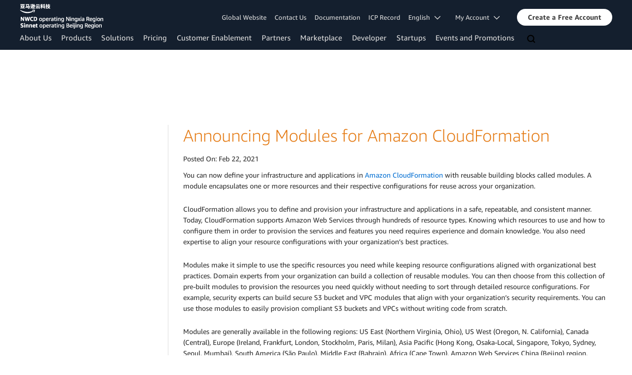

--- FILE ---
content_type: text/html;charset=UTF-8
request_url: https://www.amazonaws.cn/en/new/2021/announcing-modules-for-amazon-cloudformation/
body_size: 15767
content:
<!doctype html>
<html class="no-js aws-v1-page aws-lng-en_US" lang="en-US" data-aws-assets="https://s3.cn-north-1.amazonaws.com.cn/aws-assets-prod" data-js-version="1.0.682" data-css-version="2.0.1">
 <head>
  <meta http-equiv="Content-Security-Policy" content="default-src 'self' data: https://gcr-mkt-tech-website-assets-prod.s3.cn-north-1.amazonaws.com.cn/ https://prod.cn-northwest-1.ui.chat.marketing.aws.a2z.org.cn/ https://s3.cn-north-1.amazonaws.com.cn/aws-assets-prod/; base-uri 'none'; connect-src 'self' https://112-tzm-766.mktoresp.com https://112-tzm-766.mktoutil.com https://amazonwebservices.d2.sc.omtrdc.net https://api.regional-table.region-services.aws.a2z.com https://aws-brew-sr-offers-china-live-prod-cn-north-1.s3.cn-north-1.amazonaws.com.cn https://aws.demdex.net https://b0.p.awsstatic.cn https://c0.b0.p.awsstatic.cn https://cm.everesttech.net https://d2c.amazonaws.cn https://d2i62n0n7jhjo8.cloudfront.net https://d2x0ubwn53pje2.cloudfront.net https://dftu77xade0tc.cloudfront.net https://dpm.demdex.net https://fls-na.amazon.com https://gcr-mkt-tech-website-assets-prod.s3.cn-north-1.amazonaws.com.cn/ https://prod-us-west-2.csp-report.marketing.aws.dev https://prod.cn-north-1.discovery.search.marketing.aws.a2z.org.cn https://prod.cn-northwest-1.api.chat.marketing.aws.a2z.org.cn/ https://prod.cn-northwest-1.rest-bot.chat.marketing.aws.a2z.org.cn https://prod.cn-northwest-1.ui.chat.marketing.aws.a2z.org.cn/ https://prod.log.shortbread.aws.dev https://prod.template-store.marketing.aws.a2z.org.cn/ https://prod.tools.shortbread.aws.dev https://prod2.clientlogger.cn-northwest-1.marketplace.aws.a2z.org.cn https://s3.amazonaws.com/aws-messaging-pricing-information/ https://s3.amazonaws.com/public-pricing-agc/ https://s3.cn-north-1.amazonaws.com.cn/aws-assets-prod/ https://s3.cn-north-1.amazonaws.com.cn/aws-dam-prod/ https://view-stage.cn-northwest-1.prod.pricing.aws.a2z.org.cn https://vs.aws.amazon.com https://webchat-aws.clink.cn wss://prod.cn-northwest-1.wss-bot.chat.marketing.aws.a2z.org.cn wss://webchat-aws.clink.cn; font-src 'self' data: https://fonts.gstatic.com https://gcr-mkt-tech-website-assets-prod.s3.cn-north-1.amazonaws.com.cn/ https://prod.cn-northwest-1.ui.chat.marketing.aws.a2z.org.cn/ https://s3.cn-north-1.amazonaws.com.cn/aws-assets-prod/; frame-src 'self' https://aws.demdex.net https://c0.b0.p.awsstatic.cn https://dpm.demdex.net; img-src 'self' blob: data: https://*.vidyard.com https://amazonwebservices.d2.sc.omtrdc.net https://aws-clink2-resource.s3.cn-northwest-1.amazonaws.com.cn https://aws-quickstart.s3.amazonaws.com https://aws.amazon.com https://aws.demdex.net https://awsmedia.s3.amazonaws.com https://cm.everesttech.net https://cx0.m.awsstatic.com https://d1.awsstatic.com https://d2908q01vomqb2.cloudfront.net https://d2c.amazonaws.cn https://d2c.aws.amazon.com https://d36cz9buwru1tt.cloudfront.net https://docs.aws.amazon.com https://dpm.demdex.net https://fls-na.amazon.com https://gcr-mkt-tech-website-assets-prod.s3.cn-north-1.amazonaws.com.cn/ https://marketingplatform.google.com https://media.amazonwebservices.com https://p.adsymptotic.com https://pages.awscloud.com https://prod.cn-northwest-1.ui.chat.marketing.aws.a2z.org.cn/ https://s3.amazonaws.com/aws-quickstart/ https://s3.cn-north-1.amazonaws.com.cn/aws-assets-prod/ https://s3.cn-north-1.amazonaws.com.cn/aws-dam-prod/ https://ssl-static.libsyn.com https://static-cdn.jtvnw.net https://webchat-aws.clink.cn https://www.google.com https://www.linkedin.com; media-src 'self' https://*.libsyn.com https://anchor.fm https://awsmedia.s3.amazonaws.com https://awspodcastsiberiaent.s3.eu-west-3.amazonaws.com https://chtbl.com https://cx0.m.awsstatic.com https://d1.awsstatic.com https://d1hemuljm71t2j.cloudfront.net https://d1le29qyzha1u4.cloudfront.net https://d1oqpvwii7b6rh.cloudfront.net https://d1vo51ubqkiilx.cloudfront.net https://d1yyh5dhdgifnx.cloudfront.net https://d2908q01vomqb2.cloudfront.net https://d2a6igt6jhaluh.cloudfront.net https://d3ctxlq1ktw2nl.cloudfront.net https://d3h2ozso0dirfl.cloudfront.net https://dgen8gghn3u86.cloudfront.net https://dk261l6wntthl.cloudfront.net https://download.stormacq.com/aws/podcast/ https://dts.podtrac.com https://media.amazonwebservices.com https://mktg-apac.s3-ap-southeast-1.amazonaws.com https://onlineedu.s3.cn-north-1.amazonaws.com.cn https://s3.cn-north-1.amazonaws.com.cn/aws-dam-prod/ https://www.buzzsprout.com; object-src 'none'; script-src 'sha256-jkBkeNOYRBi6nf28/WZkvXkdQg6wpE3KaJmL+ddIRFY=' 'nonce-zV3UvGPrfT6EFnSXPR1bMslyG9PxFcn+FZtkVPm1IW8=' 'self' blob: https://cx0.m.awsstatic.com https://d2c.amazonaws.cn https://gcr-mkt-tech-website-assets-prod.s3.cn-north-1.amazonaws.com.cn/ https://googleads.g.doubleclick.net https://prod.cn-northwest-1.ui.chat.marketing.aws.a2z.org.cn/ https://prod.template-store.marketing.aws.a2z.org.cn/ https://s3.cn-north-1.amazonaws.com.cn/aws-assets-prod/ https://static.doubleclick.net https://www.google.com https://www.gstatic.com; style-src 'self' 'unsafe-inline' https://acerendering-awsmarketplace.amazonaws.cn https://contessa-awsmarketplace.amazonaws.cn https://cx0.m.awsstatic.com https://gcr-mkt-tech-website-assets-prod.s3.cn-north-1.amazonaws.com.cn/ https://prod.cn-northwest-1.ui.chat.marketing.aws.a2z.org.cn/ https://prod.template-store.marketing.aws.a2z.org.cn https://s3.cn-north-1.amazonaws.com.cn/aws-assets-prod/ https://t0.m.awsstatic.com" data-report-uri="https://prod-us-west-2.csp-report.marketing.aws.dev/submit">
  <meta http-equiv="content-type" content="text/html; charset=UTF-8">
  <meta name="viewport" content="width=device-width, initial-scale=1.0">
  <link rel="preconnect" href="https://s3.cn-north-1.amazonaws.com.cn/aws-assets-prod" crossorigin="anonymous">
  <link rel="dns-prefetch" href="https://s3.cn-north-1.amazonaws.com.cn/aws-assets-prod">
  <link rel="dns-prefetch" href="https://s3.cn-north-1.amazonaws.com.cn/aws-dam-prod">
  <link rel="dns-prefetch" href="https://amazonwebservicesinc.tt.omtrdc.net">
  <link rel="dns-prefetch" href="https://s0.awsstatic.com">
  <link rel="dns-prefetch" href="https://t0.m.awsstatic.com">
  <link rel="dns-prefetch" href="https://cx0.m.awsstatic.com">
  <title>Announcing Modules for Amazon CloudFormation</title>
  <meta name="robots" content="index, follow">
  <meta property="og:title" content="Announcing Modules for Amazon CloudFormation">
  <meta http-equiv="X-UA-Compatible" content="IE=edge,chrome=1">
  <link rel="canonical" href="https://www.amazonaws.cn/en/new/2021/announcing-modules-for-amazon-cloudformation/">
  <link rel="alternate" href="https://www.amazonaws.cn/new/2021/announcing-modules-for-amazon-cloudformation/" hreflang="zh-cn">
  <script src="https://s3.cn-north-1.amazonaws.com.cn/aws-assets-prod/libra/1.0.599/csp/csp-report.js" async="true"></script>
  <meta name="baidu-site-verification" content="code-99C2tLKOMq">
  <meta name="360-site-verification" content="68390a67fa339ccb5d0337833213791c">
  <meta name="shenma-site-verification" content="31bf3b9676b710860c5df7713f3cd89a_1617844170">
  <meta name="sogou_site_verification" content="nBKcLnhgiQ">
  <link rel="icon" type="image/ico" href="https://s3.cn-north-1.amazonaws.com.cn/aws-assets-prod/libra-css/images/site/fav/favicon.ico">
  <link rel="shortcut icon" type="image/ico" href="https://s3.cn-north-1.amazonaws.com.cn/aws-assets-prod/libra-css/images/site/fav/favicon.ico">
  <link rel="apple-touch-icon" sizes="57x57" href="https://s3.cn-north-1.amazonaws.com.cn/aws-assets-prod/libra-css/images/site/touch-icon-iphone-114-amazon_web_services_cn_logo_smile.png">
  <link rel="apple-touch-icon" sizes="72x72" href="https://s3.cn-north-1.amazonaws.com.cn/aws-assets-prod/libra-css/images/site/touch-icon-ipad-144-amazon_web_services_cn_logo_smile.png">
  <link rel="apple-touch-icon" sizes="114x114" href="https://s3.cn-north-1.amazonaws.com.cn/aws-assets-prod/libra-css/images/site/touch-icon-iphone-114-amazon_web_services_cn_logo_smile.png">
  <link rel="apple-touch-icon" sizes="144x144" href="https://s3.cn-north-1.amazonaws.com.cn/aws-assets-prod/libra-css/images/site/touch-icon-ipad-144-amazon_web_services_cn_logo_smile.png">
  <meta property="og:type" content="company">
  <meta property="og:url" content="https://www.amazonaws.cn/en/new/2021/announcing-modules-for-amazon-cloudformation/">
  <meta property="og:image" content="https://s3.cn-north-1.amazonaws.com.cn/aws-assets-prod/libra-css/images/logos/amazon_web_services_cn_logo_smile_1200x630.png">
  <meta property="og:site_name" content="Amazon Web Services, Inc.">
  <meta name="facebook-domain-verification" content="ucogvbvio3zpukhjxw4pcprci7qylr">
  <meta name="google-site-verification" content="XHghG81ulgiW-3EylGcF48sG28tBW5EH0bNUhgo_DrU">
  <meta name="msvalidate.01" content="6F92E52A288E266E30C2797ECB5FCCF3">
  <link rel="stylesheet" href="https://s3.cn-north-1.amazonaws.com.cn/aws-assets-prod/main/css/2.0.1/style.css">
  <script type="application/json" id="aws-page-settings">
  {
    "supportedLanguages": ["cn","en"],
    "defaultLanguage": "cn",
    "logDataSet": "LIVE:PROD",
    "logInstance": "PUB",
    "csdsEndpoint": "https://d2c.aws.amazon.com/",
    "framework": "v1",
    "g11nLibPath": "https://s3.cn-north-1.amazonaws.com.cn/aws-assets-prod/g11n-lib/2.0.108",
    "i18nStringPath": "https://b0.p.awsstatic.cn/localization",
    "libraCSSPath": "https://s3.cn-north-1.amazonaws.com.cn/aws-assets-prod/libra-css/css/1.0.509",
    "isLoggingEnabled": true,
    "currentLanguage": "en-US",
    "isBJS": true,
    "isRTL": false,
    "requireBaseUrl": "https://s3.cn-north-1.amazonaws.com.cn/aws-assets-prod/chrome/js/1.0.682",
    "requirePaths": {
      "jquery": "jquery-amd",
      "directories": "https://s3.cn-north-1.amazonaws.com.cn/aws-assets-prod/libra/1.0.599/directories",
      "libra": "https://s3.cn-north-1.amazonaws.com.cn/aws-assets-prod/libra/1.0.599",
      "libra-cardsui": "https://s3.cn-north-1.amazonaws.com.cn/aws-assets-prod/libra/1.0.599/libra-cardsui",
      "librastandardlib": "https://s3.cn-north-1.amazonaws.com.cn/aws-assets-prod/libra/1.0.599/librastandardlib",
      "plc": "https://s3.cn-north-1.amazonaws.com.cn/aws-assets-prod/plc/js/1.0.138/plc",
      "pricing-savings-plan": "https://s3.cn-north-1.amazonaws.com.cn/aws-assets-prod/pricing-savings-plan/js/1.0.23"
    },
    "requireDeps": ["scripts"],
    "requireShim": {
      "pricing-table": ["scripts"]
    }
  }
</script>
  <script src="https://s3.cn-north-1.amazonaws.com.cn/aws-assets-prod/chrome/js/1.0.682/head.2.0.js"></script>
  <script src="https://s3.cn-north-1.amazonaws.com.cn/aws-assets-prod/s_code/js/3.0/awshome_s_code.js"></script>
  <script src="https://d2c.amazonaws.cn/client/loader/v1/d2c-load.js"></script>
  <script async src="https://s3.cn-north-1.amazonaws.com.cn/aws-assets-prod/da/js/1.0.51/aws-da.js"></script>
 </head>
 <body>
  <a id="aws-page-skip-to-main" class="lb-sr-only lb-sr-only-focusable lb-bold lb-skip-el" href="#aws-page-content-main"> Skip to main content</a>
  <header id="aws-page-header" class="awsm m-page-header lb-with-mobile-subrow" role="banner">
   <div id="m-nav" class="m-nav" role="navigation" aria-label="Global Navigation">
    <div class="m-nav-header lb-clearfix" data-menu-url="https://aws-brew-sr-offers-china-live-prod-cn-north-1.s3.cn-north-1.amazonaws.com.cn/en_US/nav/v3/panel-content/desktop/index.html">
     <div class="m-nav-logo">
      <div class="lb-bg-logo aws-amazon_web_services-brand-smile-sinnet-nwcd-header-desktop-cn">
       <a href="//www.amazonaws.cn/?nc2=h_lg"><span>Click here to return to the Amazon Web Services China homepage</span></a>
      </div>
     </div>
     <nav class="m-nav-secondary-links" style="min-width: 620px" aria-label="Secondary Global Navigation">
      <a href="https://aws.amazon.com/?nc2=h_ql_cn">Global Website</a> <a href="/en/contact-us/?nc2=h_l2_su">Contact Us</a> <a href="https://docs.amazonaws.cn/?nc2=h_l2_su">Documentation</a> <a href="/en/support/icp/?nc2=h_l2_icp">ICP Record</a> <a id="m-nav-language-selector" class="lb-tiny-iblock lb-txt lb-has-trigger-indicator" href="#" data-lb-popover-trigger="popover-language-selector" data-language="en" aria-label="Set site language" role="button" aria-controls="popover-language-selector" aria-expanded="false" aria-haspopup="true"> English &nbsp; 
       <svg viewbox="0 0 16 16" fill="none" xmlns="http://www.w3.org/2000/svg" class="icon-chevron-down lb-trigger-mount">
        <path d="M1 4.5L8 11.5L15 4.5" stroke-width="2" stroke-linecap="round" stroke-linejoin="round" />
       </svg> </a> <a class="lb-tiny-iblock lb-txt lb-has-trigger-indicator" href="#" data-lb-popover-trigger="popover-my-account" aria-label="Access account options" role="button" aria-controls="popover-my-account" aria-expanded="false" aria-haspopup="true"> My Account &nbsp; 
       <svg viewbox="0 0 16 16" fill="none" xmlns="http://www.w3.org/2000/svg" class="icon-chevron-down lb-trigger-mount">
        <path d="M1 4.5L8 11.5L15 4.5" stroke-width="2" stroke-linecap="round" stroke-linejoin="round" />
       </svg> </a>
      <div class="m-nav-cta-btn">
       <div class="lb-btn">
        <a class="lb-btn-p-primary" href="https://signin.amazonaws.cn/signup?request_type=register&amp;nc2=h_ct" role="button"> <span> Create a Free Account</span> </a>
       </div>
      </div>
     </nav>
     <div class="m-nav-primary-group">
      <nav class="m-nav-primary-links" aria-label="Primary Global Navigation">
       <i class="m-nav-angle-left-icon" aria-hidden="true"></i>
       <ul>
        <li aria-expanded="false"><span><a href="/en/about-aws/?nc2=h_ql_le" class="m-nav-default" data-panel="m-nav-panel-learn">About Us</a></span></li>
        <li aria-expanded="false"><span><a href="/en/products/?nc2=h_ql_prod" data-panel="m-nav-panel-products">Products</a></span></li>
        <li aria-expanded="false"><span><a href="/en/solutions/?nc2=h_ql_sol" data-panel="m-nav-panel-solutions">Solutions</a></span></li>
        <li aria-expanded="false"><span><a href="/en/pricing/?nc2=h_ql_pr" data-panel="m-nav-panel-pricing">Pricing</a></span></li>
        <li aria-expanded="false"><span><a href="/en/support/?nc2=h_ql_ce" data-panel="m-nav-panel-customer">Customer Enablement</a></span></li>
        <li aria-expanded="false"><span><a href="https://aws.amazon.com/partners/?nc2=h_ql_pa" data-panel="m-nav-panel-partner">Partners</a></span></li>
        <li aria-expanded="false"><span><a href="https://awsmarketplace.amazonaws.cn/?locale=en" data-panel="m-nav-panel-marketplace">Marketplace</a></span></li>
        <li aria-expanded="false"><span><a href="https://dev.amazoncloud.cn/?nc2=h_ql_dev" data-panel="m-nav-panel-developer">Developer</a></span></li>
        <li aria-expanded="false"><span><a href="/en/startups/?nc2=h_ql_st" data-panel="m-nav-panel-startups">Startups</a></span></li>
        <li aria-expanded="false"><span><a href="https://aws.amazon.com/cn/about-aws/events/?nc2=h_ql_ev" class="m-nav-default" data-panel="m-nav-panel-events">Events and Promotions</a></span></li>
       </ul>
       <div class="m-nav-icon-group">
        <i class="m-nav-angle-right-icon" aria-hidden="true"></i>
        <button class="m-nav-search-icon" tabindex="0" aria-expanded="false" aria-label="Search">
         <svg viewbox="0 0 16 16" fill="none" xmlns="http://www.w3.org/2000/svg" class="icon-magnify">
          <path d="M10.5 10.5L14.5 14.5" stroke-width="2" stroke-linejoin="round" /> <path d="M7 12.5C10.0376 12.5 12.5 10.0376 12.5 7C12.5 3.96243 10.0376 1.5 7 1.5C3.96243 1.5 1.5 3.96243 1.5 7C1.5 10.0376 3.96243 12.5 7 12.5Z" stroke-width="2" stroke-linejoin="round" />
         </svg>
        </button>
       </div>
      </nav>
      <div id="m-nav-desktop-search" class="m-nav-search">
       <form action="https://www.amazonaws.cn/search/" role="search">
        <input class="m-nav-search-field" placeholder="Search" autocomplete="off" spellcheck="false" dir="auto" type="text" name="searchQuery">
       </form>
       <i class="m-nav-close-icon" role="button" aria-label="Close"></i>
      </div>
     </div>
    </div>
    <div class="lb-popover lb-popover-aui lb-popover-tiny" data-lb-comp="popover" data-id="popover-language-selector" id="popover-language-selector" aria-modal="false" aria-labelledby="popover-popover-language-selector-trigger" data-action="hover" data-position="top">
     <a class="lb-popover-close" role="button" tabindex="0" aria-label="Close" title="Close"> <span class="lb-sr-only">Close</span> </a>
     <div class="lb-grid lb-row lb-row-max-large lb-snap">
      <div class="lb-col lb-tiny-24 lb-mid-24">
       <ul class="lb-txt-none lb-ul lb-list-style-none lb-tiny-ul-block">
        <li data-language="en" lang="en-US" translate="no"><a href="https://www.amazonaws.cn/en/?nc1=h_ls">English</a></li>
        <li data-language="cn" lang="zh-CN" translate="no"><a href="https://www.amazonaws.cn/?nc1=h_ls">中文 (简体)</a></li>
       </ul>
      </div>
     </div>
    </div>
    <div class="lb-popover lb-popover-aui lb-popover-tiny" data-lb-comp="popover" data-id="popover-my-account" id="popover-my-account" aria-modal="false" aria-labelledby="popover-popover-my-account-trigger" data-action="hover" data-position="top">
     <a class="lb-popover-close" role="button" tabindex="0" aria-label="Close" title="Close"> <span class="lb-sr-only">Close</span> </a>
     <ul class="lb-txt-none lb-ul lb-list-style-none lb-tiny-ul-block">
      <li><a href="https://console.amazonaws.cn/?nc2=h_m_mc">Management Console</a></li>
      <li><a href="https://console.amazonaws.cn/billing/home?#/account?nc2=h_m_ma">Account Settings</a></li>
      <li><a href="https://console.amazonaws.cn/billing/home?nc2=h_m_bc">Billing &amp; Cost Management</a></li>
      <li><a href="https://console.amazonaws.cn/iam/home#home?nc2=h_m_sc">Security Credentials</a></li>
     </ul>
    </div>
    <script type="text/x-handlebars-template" data-hbs-template-path="nav-desktop/suggestions" data-hbs-context="{&quot;pricingText&quot;:&quot;Pricing&quot;,&quot;documentationText&quot;:&quot;Documentation&quot;,&quot;calculatorText&quot;:&quot;Calculator&quot;}"></script>
    <script type="text/x-handlebars-template" data-hbs-template-path="nav-desktop/products-head" data-hbs-context="{&quot;productsText&quot;:&quot;Products&quot;}"></script>
    <script type="text/x-handlebars-template" data-hbs-template-path="nav-desktop/keypages-head" data-hbs-context="{&quot;relatedPagesText&quot;:&quot;Related Pages&quot;}"></script>
    <script type="text/x-handlebars-template" data-hbs-template-path="nav-desktop/tutorials-head" data-hbs-context="{&quot;tutorialsText&quot;:&quot;Tutorials&quot;}"></script>
    <script type="text/x-handlebars-template" data-hbs-template-path="nav-desktop/blogs-head" data-hbs-context="{&quot;blogsText&quot;:&quot;Blogs&quot;}"></script>
    <script type="text/x-handlebars-template" data-hbs-template-path="nav-desktop/see-all" data-hbs-context="{&quot;resultsText&quot;:&quot;See more results for&quot;}"></script>
   </div>
   <div id="m-nav-mobile" class="m-nav-mobile" role="navigation" aria-label="Global Navigation for Mobile">
    <div id="m-nav-mobile-header" class="m-nav-mobile-header m-nav-mobile-with-sub-row" data-menu-url="https://aws-brew-sr-offers-china-live-prod-cn-north-1.s3.cn-north-1.amazonaws.com.cn/en_US/nav/v3/panel-content/mobile/index.html">
     <div class="lb-bg-logo aws-amazon_web_services-brand-smile-sinnet-nwcd-header-desktop-cn">
      <a href="https://www.amazonaws.cn/en/?nc2=h_lg"><span>Click here to return to Amazon Web Services homepage</span></a>
     </div>
     <div class="m-nav-mobile-button-group">
      <button class="m-nav-mobile-button icon-search" tabindex="0" aria-expanded="false" aria-label="Search">
       <svg viewbox="0 0 16 16" fill="none" xmlns="http://www.w3.org/2000/svg">
        <path d="M10.5 10.5L14.5 14.5" stroke-width="2" stroke-linejoin="round" /> <path d="M7 12.5C10.0376 12.5 12.5 10.0376 12.5 7C12.5 3.96243 10.0376 1.5 7 1.5C3.96243 1.5 1.5 3.96243 1.5 7C1.5 10.0376 3.96243 12.5 7 12.5Z" stroke-width="2" stroke-linejoin="round" />
       </svg>
      </button>
      <button class="m-nav-mobile-button icon-reorder" tabindex="0" aria-expanded="false" aria-label="Menu">
       <svg viewbox="0 0 16 16" fill="none" xmlns="http://www.w3.org/2000/svg">
        <path d="M15 3H1" stroke-width="2" stroke-linejoin="round" /> <path d="M15 8H1" stroke-width="2" stroke-linejoin="round" /> <path d="M15 13H1" stroke-width="2" stroke-linejoin="round" />
       </svg>
      </button>
      <div class="lb-mbox"></div>
     </div>
     <div id="m-nav-mobile-sub-row" class="m-nav-mobile-sub-row">
      <div class="lb-btn">
       <a class="lb-btn-p-primary" href="https://signin.amazonaws.cn/signup?request_type=register&amp;nc2=h_mo_ct" role="button"> <span> Create a Free Account</span> </a>
      </div>
      <div class="lb-btn">
       <a class="lb-btn-p" href="/en/contact-us/?nc2=h_mo_ct_s" role="button"> <span> Contact Us</span> </a>
      </div>
     </div>
    </div>
    <div id="m-nav-mobile-search" class="m-nav-mobile-search">
     <form action="https://amazonaws.cn/search" role="search">
      <input class="m-nav-search-field" placeholder="Search" autocomplete="off" spellcheck="false" dir="auto" type="text" name="searchQuery">
     </form>
    </div>
    <nav id="m-nav-trimdown" aria-label="Condensed Global Navigation for Mobile">
     <ul class="m-nav-mobile-menu-group">
      <li><a href="/en/about-aws/?nc2=h_mo"> <span class="m-nav-link-title">About Us</span> </a></li>
      <li><a href="/en/products/?nc2=h_mo"> <span class="m-nav-link-title">Products</span> </a></li>
      <li><a href="/en/solutions/?nc2=h_mo"> <span class="m-nav-link-title">Solutions</span> </a></li>
      <li><a href="/en/pricing/?nc2=h_mo"> <span class="m-nav-link-title">Pricing</span> </a></li>
      <li><a href="https://docs.amazonaws.cn/?nc2=h_mo"> <span class="m-nav-link-title">Documentation</span> </a></li>
      <li><a href="/en/support/?nc2=h_mo"> <span class="m-nav-link-title">Customer Enablement</span> </a></li>
      <li><a href="https://aws.amazon.com/partners/?nc2=h_mo"> <span class="m-nav-link-title">Partner Network</span> </a></li>
      <li><a href="https://awsmarketplace.amazonaws.cn/?nc2=h_mo"> <span class="m-nav-link-title">Marketplace</span> </a></li>
      <li><a href="https://dev.amazoncloud.cn/?nc2=h_ql_dev"> <span class="m-nav-link-title">Developer</span> </a></li>
      <li><a href="/en/startups/?nc2=h_mo"> <span class="m-nav-link-title">Startups</span> </a></li>
      <li><a href="https://aws.amazon.com/cn/about-aws/events/?nc2=h_mo"> <span class="m-nav-link-title">Events &amp; Promotions</span> </a></li>
      <li><a href="https://console.amazonaws.cn/?nc2=h_mo"> <span class="m-nav-link-title">Signup/Login</span> </a></li>
     </ul>
    </nav>
   </div>
  </header>
  <div id="aws-page-content" class="page-content">
   <div class="wrapper row">
    <aside class="three columns leftnavcontainer" role="complementary">
     <div class="leftnav">
      <div class="section"></div>
      <div class="iparys_inherited"></div>
     </div>
    </aside>
    <div class="nine columns content-with-nav">
     <main id="aws-page-content-main" role="main" tabindex="-1">
      <section data-page-alert-target="true">
       <div class="title-wrapper">
        <div class="row title">
         <div class="twelve columns">
          <h1 id="Announcing_Modules_for_Amazon_CloudFormation"><a name="Announcing_Modules_for_Amazon_CloudFormation"> Announcing Modules for Amazon CloudFormation</a></h1>
         </div>
        </div>
       </div>
       <p>Posted On: <span class="date"> Feb 22, 2021</span></p>
       <div class="aws-text-box">
        <div>
         <p>You can now define your infrastructure and applications in <a href="/en/cloudformation/">Amazon CloudFormation</a> with reusable building blocks called modules. A module encapsulates one or more resources and their respective configurations for reuse across your organization. &nbsp;</p>
        </div>
       </div>
       <div class="aws-text-box">
        <div>
         <p>CloudFormation allows you to define and provision your infrastructure and applications in a safe, repeatable, and consistent manner. Today, CloudFormation supports Amazon Web Services through hundreds of resource types. Knowing which resources to use and how to configure them in order to provision the services and features you need requires experience and domain knowledge. You also need expertise to align your resource configurations with your organization’s best practices. &nbsp;</p>
        </div>
       </div>
       <div class="aws-text-box">
        <div>
         <p>Modules make it simple to use the specific resources you need while keeping resource configurations aligned with organizational best practices. Domain experts from your organization can build a collection of reusable modules. You can then choose from this collection of pre-built modules to provision the resources you need quickly without needing to sort through detailed resource configurations. For example, security experts can build secure S3 bucket and VPC modules that align with your organization’s security requirements. You can use those modules to easily provision compliant S3 buckets and VPCs without writing code from scratch. &nbsp;</p>
        </div>
       </div>
       <div class="aws-text-box">
        <div>
         <p>Modules are generally available in the following regions: US East (Northern Virginia, Ohio), US West (Oregon, N. California), Canada (Central), Europe (Ireland, Frankfurt, London, Stockholm, Paris, Milan), Asia Pacific (Hong Kong, Osaka-Local, Singapore, Tokyo, Sydney, Seoul, Mumbai), South America (São Paulo), Middle East (Bahrain), Africa (Cape Town), Amazon Web Services China (Bejing) region, operated by Sinnet, and Amazon Web Services China (Ningxia) region, operated by NWCD. For more information, see the <a href="/en/about-aws/regional-product-services/">Amazon Web Services Region table</a>.&nbsp;</p>
        </div>
       </div>
       <div class="aws-text-box">
        <div>
         <p>Modules are fully integrated with the <a href="https://docs.amazonaws.cn/AWSCloudFormation/latest/UserGuide/registry.html">CloudFormation Registry</a>. The Registry provides a central location where you can browse modules that are available for use in your account. If you want to build your own modules, take a look at our user guide for instructions on using the <a href="https://docs.amazonaws.cn/cloudformation-cli/latest/userguide/modules-develop.html">CloudFormation CLI</a>. We recommend exploring our <a href="https://github.com/aws-cloudformation/aws-cloudformation-samples/tree/main/modules">sample modules</a> to jumpstart your modules collection. &nbsp;</p>
        </div>
       </div>
       <div class="aws-text-box">
        <div>
         <p>To learn more, refer to our user guide about <a href="https://docs.amazonaws.cn/en_us/AWSCloudFormation/latest/UserGuide/modules.html">CloudFormation Modules</a>.&nbsp;</p>
        </div>
       </div>
       <div style="display: none;">
        <div class="view-all">
         <a href=""> »</a>
        </div>
       </div>
      </section>
     </main>
    </div>
   </div>
  </div>
  <footer id="aws-page-footer" class="m-page-footer" role="contentinfo">
   <div class="lb-tiny-hide lb-small-show lb-none-pad lb-none-v-margin lb-grid" style="background-color:#242F3E;">
    <div class="lb-row lb-row-max-large lb-snap lb-collapse">
     <div class="lb-col lb-tiny-24 lb-mid-24">
      <div class="lb-none-pad lb-none-v-margin lb-grid lb-row lb-row-max-large lb-snap lb-collapse" style="padding-top:30px;">
       <div class="lb-col lb-tiny-24 lb-mid-19">
        <div class="lb-none-pad lb-none-v-margin lb-xb-grid-wrap" style="padding-left:10px; padding-right:10px;">
         <div class="lb-xb-grid lb-row-max-large lb-snap lb-gutter-collapse lb-vgutter-collapse lb-tiny-xb-auto">
          <div class="lb-xbcol">
           <div class="lb-txt-bold lb-txt-none lb-txt-white lb-none-pad lb-none-v-margin lb-txt" style="padding-right:7px;">Follow NWCD:</div>
          </div>
          <div class="lb-xbcol">
           <div class="lb-none-pad lb-none-v-margin lb-box" style="padding-right:7px;">
            <figure class="lb-none-v-margin lb-svg">
             <a class="lb-none-pad" href="#" data-mbox-ignore="true" data-lb-popover-trigger="gzh-xysj-pc" role="button" aria-expanded="false" aria-label="gzh-xysj-pc" id="popover-gzh-xysj-pc-trigger" aria-controls="gzh-xysj-pc" aria-haspopup="true"> <img src="https://s3.cn-north-1.amazonaws.com.cn/aws-dam-prod/guoheng/footer/wechat-line-logo -svg.6d2a1f8b6779200aae0f2b86178a9f1254221c66.svg" title="NWCD" alt="NWCD"> </a>
            </figure>
           </div>
          </div>
          <div class="lb-xbcol">
           <div class="lb-tiny-hide lb-small-show lb-none-pad lb-none-v-margin lb-box" style="padding-left:7px; padding-right:7px;"></div>
          </div>
          <div class="lb-xbcol">
           <div class="lb-txt-bold lb-txt-none lb-txt-white lb-none-pad lb-none-v-margin lb-txt" style="padding-left:7px; padding-right:7px;">Follow Sinnet:</div>
          </div>
          <div class="lb-xbcol">
           <div class="lb-none-pad lb-none-v-margin lb-box">
            <figure class="lb-none-v-margin lb-svg">
             <a class="lb-none-pad" href="#" data-mbox-ignore="true" data-lb-popover-trigger="gzh-ghxw-pc" role="button" aria-expanded="false" aria-label="gzh-ghxw-pc" id="popover-gzh-ghxw-pc-trigger" aria-controls="gzh-ghxw-pc" aria-haspopup="true"> <img src="https://s3.cn-north-1.amazonaws.com.cn/aws-dam-prod/guoheng/footer/wechat-line-logo -svg.6d2a1f8b6779200aae0f2b86178a9f1254221c66.svg" title="Sinnet" alt="Sinnet"> </a>
            </figure>
           </div>
          </div>
         </div>
        </div>
        <div class="lb-none-pad lb-none-v-margin lb-xb-grid-wrap" style="padding-left:10px; margin-top:20px; padding-right:10px;">
         <div class="lb-xb-grid lb-row-max-large lb-snap lb-gutter-collapse lb-vgutter-collapse lb-tiny-xb-auto">
          <div class="lb-xbcol">
           <div class="lb-txt-bold lb-txt-none lb-txt-white lb-none-pad lb-none-v-margin lb-txt" style="padding-right:7px;">Follow Amazon Web Services:</div>
          </div>
          <div class="lb-xbcol">
           <div class="lb-none-pad lb-none-v-margin lb-xb-grid-wrap">
            <div class="lb-xb-grid lb-row-max-large lb-snap lb-gutter-collapse lb-vgutter-collapse lb-tiny-xb-auto">
             <div class="lb-xbcol">
              <div class="lb-none-pad lb-none-v-margin lb-box" style="padding-right:7px;">
               <figure class="lb-none-v-margin lb-svg">
                <a class="lb-none-pad" href="#" data-mbox-ignore="true" data-lb-popover-trigger="gzh-pc" role="button" aria-expanded="false" aria-label="gzh-pc" id="popover-gzh-pc-trigger" aria-controls="gzh-pc" aria-haspopup="true"> <img src="https://s3.cn-north-1.amazonaws.com.cn/aws-dam-prod/guoheng/footer/wechat-line-logo -svg.6d2a1f8b6779200aae0f2b86178a9f1254221c66.svg" title="WeChat public account" alt="WeChat public account"> </a>
               </figure>
              </div>
             </div>
             <div class="lb-xbcol">
              <div class="lb-none-pad lb-none-v-margin lb-box" style="padding-left:7px; padding-right:7px;">
               <figure class="lb-none-v-margin lb-svg">
                <a class="lb-none-pad" href="https://www.weibo.com/amazonaws" target="_blank" rel="noopener noreferrer"> <img src="https://s3.cn-north-1.amazonaws.com.cn/aws-dam-prod/guoheng/footer/sinaweibo-svg.38eff6f25939d4a2e091af3a5bcd36d786396803.svg" title="SinaWeiBo" alt="SinaWeiBo"> </a>
               </figure>
              </div>
             </div>
             <div class="lb-xbcol">
              <div class="lb-none-pad lb-none-v-margin lb-box" style="padding-left:7px; padding-right:7px;">
               <figure class="lb-none-v-margin lb-svg">
                <a class="lb-none-pad" href="https://space.bilibili.com/418158141" target="_blank" rel="noopener noreferrer"> <img src="https://s3.cn-north-1.amazonaws.com.cn/aws-dam-prod/guoheng/footer/bilibili-svg.b0269cff92c88224ca7b6c48888e18db15ab7b8f.svg" title="Bilibili" alt="Bilibili"> </a>
               </figure>
              </div>
             </div>
             <div class="lb-xbcol">
              <div class="lb-none-pad lb-none-v-margin lb-box" style="padding-left:7px; padding-right:7px;">
               <figure class="lb-none-v-margin lb-svg">
                <a class="lb-none-pad" href="#" data-mbox-ignore="true" data-lb-popover-trigger="xiaochengxu-pc" role="button" aria-expanded="false" aria-label="xiaochengxu-pc" id="popover-xiaochengxu-pc-trigger" aria-controls="xiaochengxu-pc" aria-haspopup="true"> <img src="https://s3.cn-north-1.amazonaws.com.cn/aws-dam-prod/guoheng/footer/xiaochengxu-svg.8f8a6bf9f301f1429a89ec89b7b0dbe0806e359c.svg" title="Applets" alt="Applets"> </a>
               </figure>
              </div>
             </div>
             <div class="lb-xbcol">
              <div class="lb-none-pad lb-none-v-margin lb-box" style="padding-left:7px; padding-right:7px;">
               <figure class="lb-none-v-margin lb-svg">
                <a class="lb-none-pad" href="#" data-mbox-ignore="true" data-lb-popover-trigger="douyin-pc" role="button" aria-expanded="false" aria-label="douyin-pc" id="popover-douyin-pc-trigger" aria-controls="douyin-pc" aria-haspopup="true"> <img src="https://s3.cn-north-1.amazonaws.com.cn/aws-dam-prod/guoheng/footer/douyin-svg.1c8438e67947de0b3b0c859b252def8ffc648ff6.svg" title="TikTok" alt="TikTok"> </a>
               </figure>
              </div>
             </div>
             <div class="lb-xbcol">
              <div class="lb-none-pad lb-none-v-margin lb-box" style="padding-left:7px; padding-right:7px;">
               <figure class="lb-none-v-margin lb-svg">
                <a class="lb-none-pad" href="https://www.zhihu.com/org/aws-54" target="_blank" rel="noopener noreferrer"> <img src="https://s3.cn-north-1.amazonaws.com.cn/aws-dam-prod/guoheng/footer/zhihu-svg.0ce732f44312d62ceb84c5b35ac82f27a483701f.svg" title="ZhiHu" alt="ZhiHu"> </a>
               </figure>
              </div>
             </div>
             <div class="lb-xbcol">
              <div class="lb-none-pad lb-none-v-margin lb-box" style="padding-left:7px;">
               <figure class="lb-none-v-margin lb-svg">
                <a class="lb-none-pad" href="https://www.toutiao.com/c/user/token/MS4wLjABAAAA1VCqgDi2JLfymz6rc894ACmbq-3MaGjTs2wXgWGr-Hw/" target="_blank" rel="noopener noreferrer"> <img src="https://s3.cn-north-1.amazonaws.com.cn/aws-dam-prod/guoheng/footer/toutiao-svg.66c487fbe8f47fc2e7eaed32273b9fa4f81b5772.svg" title="TouTiao" alt="TouTiao"> </a>
               </figure>
              </div>
             </div>
            </div>
           </div>
          </div>
         </div>
        </div>
       </div>
       <div class="lb-col lb-tiny-24 lb-mid-5">
        <div class="lb-none-pad lb-none-v-margin lb-grid lb-row lb-row-max-large lb-snap" style="padding-left:20px; margin-top:10px; padding-right:10px;">
         <div class="lb-col lb-tiny-24 lb-mid-24">
          <div class="data-attr-wrapper lb-tiny-hide lb-small-show lb-none-v-margin lb-btn" data-da-type="so" data-da-so-type="viewport" data-da-so-language="en" data-da-so-category="monitoring" data-da-so-name="footer_buttons" data-da-so-url="all" data-da-so-version="footer_signup-default">
           <a class="lb-btn-p-primary" href="https://signin.amazonaws.cn/signup?request_type=register" role="button"> <span> Create a Free Account</span> </a>
          </div>
         </div>
        </div>
       </div>
      </div>
      <div class="lb-none-pad lb-none-v-margin lb-grid lb-row lb-row-max-large lb-snap lb-collapse" style="padding-left:5px; padding-right:5px;">
       <div class="lb-col lb-tiny-24 lb-mid-13">
        <div class="lb-none-pad lb-none-v-margin lb-grid lb-row lb-row-max-large lb-snap lb-collapse" style="margin-top:14px; margin-bottom:20px;">
         <div class="lb-col lb-tiny-24 lb-mid-3">
          <div class="lb-txt-bold lb-txt-none lb-txt-white lb-none-pad lb-none-v-margin lb-txt" style="padding-left:5px; margin-top:10px;">Contact Us:</div>
         </div>
         <div class="lb-col lb-tiny-24 lb-mid-21">
          <div class="lb-none-pad lb-none-v-margin lb-xb-grid-wrap" style="padding-left:5px; padding-right:5px;">
           <div class="lb-xb-grid lb-row-max-large lb-snap lb-gutter-tiny lb-vgutter-collapse lb-tiny-xb-auto">
            <div class="lb-xbcol">
             <div class="data-attr-wrapper lb-none-pad lb-none-v-margin lb-box lb-has-link" data-da-type="ha" data-da-channel="ha" data-da-language="en" data-da-placement="footer" data-da-campaign="acts-contact-us-livechat" data-da-trk="6a0102fe-cdee-41f4-a446-bf064e76c545">
              <a href="https://webchat-aws.clink.cn/chat.html?accessId=b9a4dfac-19c8-4727-a83f-d47743979323&amp;language=en_US&amp;trk=contact-pre?trk=contact-pre&amp;sc_icampaign=acts-contact-us-livechat&amp;sc_ichannel=ha&amp;sc_iplace=footer&amp;trk=6a0102fe-cdee-41f4-a446-bf064e76c545" target="_blank" rel="noopener noreferrer"> 
               <div class="lb-none-pad lb-none-v-margin lb-xb-grid-wrap" style="padding-top:9px; padding-bottom:9px;">
                <div class="lb-xb-grid lb-row-max-large lb-xb-equal-height lb-snap lb-xb-justify-center lb-gutter-tiny lb-vgutter-collapse lb-tiny-xb-auto">
                 <div class="lb-xbcol">
                  <div class="lb-vpos-center">
                   <div>
                    <figure class="lb-none-v-margin lb-svg">
                     <div class="lb-none-pad">
                      <img src="https://s3.cn-north-1.amazonaws.com.cn/aws-dam-prod/guoheng/footer/sales-svg.37f10e0d728cf41954c0d0b24bced13b2e4bb245.svg" title="在线咨询" alt="在线咨询">
                     </div>
                    </figure>
                   </div>
                  </div>
                 </div>
                 <div class="lb-xbcol">
                  <div class="lb-vpos-center">
                   <div>
                    <div class="lb-txt-white lb-none-v-margin lb-rtxt">
                     <p><u>Chat Online</u></p>
                    </div>
                   </div>
                  </div>
                 </div>
                </div>
               </div> 
              </a>
             </div>
            </div>
            <div class="lb-xbcol">
             <div class="lb-none-pad lb-none-v-margin lb-box lb-has-link">
              <a href="#" data-mbox-ignore="true" data-lb-popover-trigger="rexian-pc" role="button" aria-expanded="false" aria-label="rexian-pc" id="popover-rexian-pc-trigger" aria-controls="rexian-pc" aria-haspopup="true"> 
               <div class="lb-none-pad lb-none-v-margin lb-xb-grid-wrap" style="padding-top:9px; padding-bottom:9px;">
                <div class="lb-xb-grid lb-row-max-large lb-snap lb-xb-justify-center lb-gutter-tiny lb-vgutter-tiny lb-tiny-xb-auto">
                 <div class="lb-xbcol">
                  <div class="lb-vpos-center">
                   <div>
                    <figure class="lb-none-v-margin lb-svg">
                     <div class="lb-none-pad">
                      <img src="https://s3.cn-north-1.amazonaws.com.cn/aws-dam-prod/guoheng/footer/white-phone-svg.df5bdfb97216a69394d8828675c209ba493214bc.svg" title="热线" alt="热线">
                     </div>
                    </figure>
                   </div>
                  </div>
                 </div>
                 <div class="lb-xbcol">
                  <div class="lb-vpos-center">
                   <div>
                    <div class="lb-txt-white lb-none-v-margin lb-rtxt">
                     <p><u>Hotline</u>
                      <br></p>
                    </div>
                   </div>
                  </div>
                 </div>
                </div>
               </div> 
              </a>
             </div>
            </div>
            <div class="lb-xbcol">
             <div class="data-attr-wrapper lb-none-pad lb-none-v-margin lb-box lb-has-link" data-da-type="ha" data-da-channel="ha" data-da-language="en" data-da-placement="footer" data-da-campaign="acts-contact-us-contact-sales" data-da-trk="0a7663eb-edae-4f1d-80b5-af4f56e2cfb8">
              <a href="/en/contact-us/sales-support/?sc_icampaign=acts-contact-us-contact-sales&amp;sc_ichannel=ha&amp;sc_iplace=footer&amp;trk=0a7663eb-edae-4f1d-80b5-af4f56e2cfb8"> 
               <div class="lb-none-pad lb-none-v-margin lb-xb-grid-wrap" style="padding-top:9px; padding-bottom:9px;">
                <div class="lb-xb-grid lb-row-max-large lb-snap lb-xb-justify-center lb-gutter-tiny lb-vgutter-tiny lb-tiny-xb-auto">
                 <div class="lb-xbcol">
                  <div class="lb-vpos-center">
                   <div>
                    <figure class="lb-none-v-margin lb-has-explicit-width lb-svg">
                     <div class="lb-none-pad" style="width:15px;">
                      <img src="https://s3.cn-north-1.amazonaws.com.cn/aws-dam-prod/guoheng/footer/white-from-svg.23c1a21435c28cd7086790b4b17c5cf4ddd9157f.svg" title="联系顾问" alt="联系顾问">
                     </div>
                    </figure>
                   </div>
                  </div>
                 </div>
                 <div class="lb-xbcol">
                  <div class="lb-vpos-center">
                   <div>
                    <div class="lb-txt-white lb-none-v-margin lb-rtxt">
                     <p><u>Contact Sales</u>
                      <br></p>
                    </div>
                   </div>
                  </div>
                 </div>
                </div>
               </div> 
              </a>
             </div>
            </div>
           </div>
          </div>
         </div>
        </div>
       </div>
       <div class="lb-col lb-tiny-24 lb-mid-11">
        <div class="lb-none-pad lb-none-v-margin lb-grid lb-row lb-row-max-large lb-snap" style="padding-left:37px; padding-right:5px;">
         <div class="lb-col lb-tiny-24 lb-mid-13"></div>
         <div class="lb-col lb-tiny-24 lb-mid-11">
          <div class="lb-border-p-feature lb-tiny-pad lb-none-v-margin lb-box" style="background-color:rgba(224,224,224,0.09); padding-bottom:7px; margin-top:24px;">
           <div class="lb-tiny-align-center lb-small-align-center lb-txt-bold lb-txt-white lb-none-v-margin lb-rtxt">
            <p>Like our new footer?
             <br></p>
           </div>
           <div class="lb-none-pad lb-none-v-margin lb-xb-grid-wrap" style="margin-top:5px;">
            <div class="lb-xb-grid lb-row-max-large lb-snap lb-xb-justify-center lb-gutter-tiny lb-vgutter-tiny lb-tiny-xb-auto">
             <div class="lb-xbcol">
              <div class="lb-border-p lb-round-radius data-attr-wrapper lb-none-pad lb-none-v-margin lb-box lb-has-link lb-hover-p-feature-shadow" style="padding-top:2px; padding-left:10px; padding-bottom:2px; border-width:2px; padding-right:10px;" data-da-type="so" data-da-so-category="monitoring" data-da-so-language="en" data-da-so-type="viewport" data-da-so-name="footer-pc" data-da-so-version="footer-feedback-yes" data-da-so-url="all">
               <a style="padding-top:2px; padding-left:10px; padding-bottom:2px; padding-right:10px;" href="#" data-mbox-ignore="true" data-lb-modal-trigger="yesbtn-pc" role="button" aria-expanded="false" aria-label="yesbtn-pc" id="modal-yesbtn-pc-trigger" aria-controls="yesbtn-pc" aria-haspopup="dialog"> 
                <div class="lb-tiny-align-center lb-small-align-center lb-txt-bold lb-txt-none lb-txt-white lb-none-pad lb-none-v-margin lb-txt">Yes</div> 
               </a>
              </div>
             </div>
             <div class="lb-xbcol">
              <div class="lb-border-p lb-round-radius data-attr-wrapper lb-none-pad lb-none-v-margin lb-box lb-has-link lb-hover-p-feature-shadow" style="padding-top:2px; padding-left:10px; padding-bottom:2px; border-width:2px; padding-right:10px;" data-da-type="so" data-da-so-category="monitoring" data-da-so-language="en" data-da-so-type="viewport" data-da-so-name="footer-pc" data-da-so-version="footer-feedback-no" data-da-so-url="all">
               <a style="padding-top:2px; padding-left:10px; padding-bottom:2px; padding-right:10px;" href="#" data-mbox-ignore="true" data-lb-modal-trigger="nobtn-pc" role="button" aria-expanded="false" aria-label="nobtn-pc" id="modal-nobtn-pc-trigger" aria-controls="nobtn-pc" aria-haspopup="dialog"> 
                <div class="lb-tiny-align-center lb-small-align-center lb-txt-bold lb-txt-none lb-txt-white lb-none-pad lb-none-v-margin lb-txt">No</div> 
               </a>
              </div>
             </div>
            </div>
           </div>
          </div>
         </div>
        </div>
        <div class="lb-skt-overlay lb-none-pad lb-modal lb-comp-content-container" id="yesbtn-pc" role="dialog" aria-modal="true" aria-labelledby="modal-yesbtn-pc-trigger" data-lb-comp="modal" data-lb-modal-id="yesbtn-pc">
         <div class="lb-modal-content" style="width:600px; height:100px;">
          <div class="lb-modal-close-container">
           <button class="lb-modal-close" aria-label="Close" title="Close"><span class="lb-sr-only">Close</span></button>
          </div>
          <div class="lb-mid-small-pad lb-none-v-margin lb-box" style="padding-top:0px; padding-bottom:0px;">
           <div class="lb-txt-bold lb-txt-none lb-none-pad lb-none-v-margin lb-txt" style="margin-bottom:23px;">Thank you for your feedback!</div>
          </div>
         </div>
        </div>
        <div class="lb-skt-overlay lb-none-pad lb-modal lb-comp-content-container" id="nobtn-pc" role="dialog" aria-modal="true" aria-labelledby="modal-nobtn-pc-trigger" data-lb-comp="modal" data-lb-modal-id="nobtn-pc">
         <div class="lb-modal-content" style="width:600px; height:100px;">
          <div class="lb-modal-close-container">
           <button class="lb-modal-close" aria-label="Close" title="Close"><span class="lb-sr-only">Close</span></button>
          </div>
          <div class="lb-mid-small-pad lb-none-v-margin lb-box" style="padding-top:0px; padding-bottom:0px;">
           <div class="lb-txt-bold lb-txt-none lb-none-pad lb-none-v-margin lb-txt">Thank you for your feedback!</div>
          </div>
         </div>
        </div>
       </div>
      </div>
      <div class="lb-none-pad lb-none-v-margin lb-xb-grid-wrap" style="margin-top:20px;">
       <div class="lb-xb-grid lb-row-max-large lb-xb-equal-height lb-snap lb-tiny-xb-5">
        <div class="lb-xbcol">
         <div class="lb-none-pad lb-none-v-margin lb-box">
          <h3 class="lb-txt-bold lb-txt-none lb-txt-white lb-none-v-margin lb-h3 lb-title" style="margin-bottom:10px;">About Us</h3>
          <a class="lb-txt-none lb-txt-white lb-none-pad lb-none-v-margin lb-txt" style="margin-top:6px;" href="/en/about-aws/?nc1=f_cc"> What is Amazon Web Services?</a> <a class="lb-txt-none lb-txt-white lb-none-pad lb-none-v-margin lb-txt" style="margin-top:6px;" href="/en/about-aws/china/?nc1=f_cc"> Amazon Web Services in China</a> <a class="lb-txt-none lb-txt-white lb-none-pad lb-none-v-margin lb-txt" style="margin-top:6px;" href="https://www.amazonaws.cn/en/new/?nc1=f_cc"> Products/services Updates</a> <a class="lb-txt-none lb-txt-white lb-none-pad lb-none-v-margin lb-txt" style="margin-top:6px;" href="https://www.amazonaws.cn/en/newsroom/?nc1=f_cc"> Newsroom</a> <a class="lb-txt-none lb-txt-white lb-none-pad lb-none-v-margin lb-txt" style="margin-top:6px;" href="https://www.amazonaws.cn/en/about-aws/analyst-reports/?nc1=f_cc"> Analyst Reports</a> <a class="lb-txt-none lb-txt-white lb-none-pad lb-none-v-margin lb-txt" style="margin-top:6px;" href="https://aws.amazon.com/blogs/?nc1=f_cc" target="_blank" rel="noopener noreferrer"> Amazon Web Services China Blog</a> <a class="lb-txt-none lb-txt-white lb-none-pad lb-none-v-margin lb-txt" style="margin-top:6px;" href="/en/customer-stories/?nc1=f_cc"> Customer Success</a> <a class="lb-txt-none lb-txt-white lb-none-pad lb-none-v-margin lb-txt" style="margin-top:6px;" href="https://www.amazonaws.cn/en/what-is-cloud-computing/?nc1=f_cc"> What is Cloud Computing?</a> <a class="lb-txt-none lb-txt-white lb-none-pad lb-none-v-margin lb-txt" style="margin-top:6px;" href="https://www.amazonaws.cn/en/what-is-big-data/?nc1=f_cc"> What is Big Data?</a> <a class="lb-txt-none lb-txt-white lb-none-pad lb-none-v-margin lb-txt" style="margin-top:6px;" href="https://www.amazonaws.cn/en/what-is-cloud-storage/?nc1=f_cc"> What is Cloud Storage?</a> <a class="lb-txt-none lb-txt-white lb-none-pad lb-none-v-margin lb-txt" style="margin-top:6px;" href="https://www.amazonaws.cn/en/what-is-ai/?nc1=f_cc"> What is AI?</a> <a class="lb-txt-none lb-txt-white lb-none-pad lb-none-v-margin lb-txt" style="margin-top:6px;" href="https://www.amazonaws.cn/en/what-is-a-data-lake/?nc1=f_cc"> What is a Data Lake?</a> <a class="lb-txt-none lb-txt-white lb-none-pad lb-none-v-margin lb-txt" style="margin-top:6px;" href="https://www.amazonaws.cn/en/knowledge/vector-database/?nc1=f_cc"> What is a Vector Database?</a> <a class="lb-txt-none lb-txt-white lb-none-pad lb-none-v-margin lb-txt" style="margin-top:6px;" href="https://www.amazonaws.cn/en/knowledge/what-is-vps/?nc1=f_cc"> What is a VPS?</a>
         </div>
        </div>
        <div class="lb-xbcol">
         <div class="lb-none-pad lb-none-v-margin lb-box">
          <h3 class="lb-txt-bold lb-txt-none lb-txt-white lb-none-v-margin lb-h3 lb-title" style="margin-bottom:10px;">Products &amp; Solutions</h3>
          <a class="lb-txt-none lb-txt-white lb-none-pad lb-none-v-margin lb-txt" style="margin-top:6px;" href="/en/products/?nc1=f_dr"> All Products</a> <a class="lb-txt-none lb-txt-white lb-none-pad lb-none-v-margin lb-txt" style="margin-top:6px;" href="/en/products/?nc1=f_dr"> Compute</a> <a class="lb-txt-none lb-txt-white lb-none-pad lb-none-v-margin lb-txt" style="margin-top:6px;" href="/en/products/?nc1=f_dr"> Storage</a> <a class="lb-txt-none lb-txt-white lb-none-pad lb-none-v-margin lb-txt" style="margin-top:6px;" href="/en/products/?nc1=f_dr"> Database</a> <a class="lb-txt-none lb-txt-white lb-none-pad lb-none-v-margin lb-txt" style="margin-top:6px;" href="/en/products/?nc1=f_dr"> Network &amp; Content Delivery</a> <a class="lb-txt-none lb-txt-white lb-none-pad lb-none-v-margin lb-txt" style="margin-top:6px;" href="/en/products/?nc1=f_dr"> Management Tools</a> <a class="lb-txt-none lb-txt-white lb-none-pad lb-none-v-margin lb-txt" style="margin-top:6px;" href="/en/products/?nc1=f_dr"> Security, Identity &amp; Compliance</a> <a class="lb-txt-none lb-txt-white lb-none-pad lb-none-v-margin lb-txt" style="margin-top:6px;" href="/en/products/?nc1=f_dr"> Analytics</a> <a class="lb-txt-none lb-txt-white lb-none-pad lb-none-v-margin lb-txt" style="margin-top:6px;" href="/en/products/?nc1=f_dr"> Application Services</a> <a class="lb-txt-none lb-txt-white lb-none-pad lb-none-v-margin lb-txt" style="margin-top:6px;" href="/en/products/?nc1=f_dr"> Messaging</a> <a class="lb-txt-none lb-txt-white lb-none-pad lb-none-v-margin lb-txt" style="margin-top:6px;" href="/en/products/?nc1=f_dr"> Internet of Things</a> <a class="lb-txt-none lb-txt-white lb-none-pad lb-none-v-margin lb-txt" style="margin-top:6px;" href="/en/solutions/?nc1=f_dr"> Solutions</a>
         </div>
        </div>
        <div class="lb-xbcol">
         <div class="lb-none-pad lb-none-v-margin lb-box">
          <h3 class="lb-txt-bold lb-txt-none lb-txt-white lb-none-v-margin lb-h3 lb-title" style="margin-bottom:10px;">Resources &amp; Support</h3>
          <a class="lb-txt-none lb-txt-white lb-none-pad lb-none-v-margin lb-txt" style="margin-top:6px;" href="/en/tools/?nc1=f_rs"> Developer Tools</a> <a class="lb-txt-none lb-txt-white lb-none-pad lb-none-v-margin lb-txt" style="margin-top:6px;" href="https://calculator.amazonaws.cn/?nc1=f_rs" target="_blank" rel="noopener noreferrer"> Pricing Calculator</a> <a class="lb-txt-none lb-txt-white lb-none-pad lb-none-v-margin lb-txt" style="margin-top:6px;" href="/en/support/?nc1=f_rs"> Support Plans</a> <a class="lb-txt-none lb-txt-white lb-none-pad lb-none-v-margin lb-txt" style="margin-top:6px;" href="/en/support/faqs/?nc1=f_rs"> Support FAQs</a> <a class="lb-txt-none lb-txt-white lb-none-pad lb-none-v-margin lb-txt" style="margin-top:6px;" href="https://health.amazonaws.cn/health/status/?nc1=f_rs/?nc1=f_rs" target="_blank" rel="noopener noreferrer"> Amazon Health Dashboard</a> <a class="lb-txt-none lb-txt-white lb-none-pad lb-none-v-margin lb-txt" style="margin-top:6px;" href="https://docs.amazonaws.cn/en_us/index.html?nc1=f_rs" target="_blank" rel="noopener noreferrer"> Documentation</a> <a class="lb-txt-none lb-txt-white lb-none-pad lb-none-v-margin lb-txt" style="margin-top:6px;" href="/en/articles/?nc1=f_rs"> Cloud Computing Articles</a> <a class="lb-txt-none lb-txt-white lb-none-pad lb-none-v-margin lb-txt" style="margin-top:6px;" href="/en/support/icp/?nc1=f_rs"> ICP Record Support</a> <a class="lb-txt-none lb-txt-white lb-none-pad lb-none-v-margin lb-txt" style="margin-top:6px;" href="https://www.amazonaws.cn/en/solutions/technology/security/guidance/amazon-cloud-native-mlps-solution/?nc1=f_rs"> MLPS</a>
         </div>
        </div>
        <div class="lb-xbcol">
         <div class="lb-none-pad lb-none-v-margin lb-box">
          <h3 class="lb-txt-bold lb-txt-none lb-txt-white lb-none-v-margin lb-h3 lb-title" style="margin-bottom:10px;">Manage Your Account</h3>
          <a class="lb-txt-none lb-txt-white lb-none-pad lb-none-v-margin lb-txt" style="margin-top:6px;" href="https://console.amazonaws.cn/console/home?region=cn-north-1/?nc1=f_m" target="_blank" rel="noopener noreferrer"> Management Console</a> <a class="lb-txt-none lb-txt-white lb-none-pad lb-none-v-margin lb-txt" style="margin-top:6px;" href="https://console.amazonaws.cn/billing/home?nc1=f_m" target="_blank" rel="noopener noreferrer"> Billing &amp; Cost Management</a> <a class="lb-txt-none lb-txt-white lb-none-pad lb-none-v-margin lb-txt" style="margin-top:6px;" href="https://console.amazonaws.cn/billing/home#/account/?nc1=f_m" target="_blank" rel="noopener noreferrer"> Personal Information</a> <a class="lb-txt-none lb-txt-white lb-none-pad lb-none-v-margin lb-txt" style="margin-top:6px;" href="https://console.amazonaws.cn/billing/home?#/paymentmethods/?nc1=f_m" target="_blank" rel="noopener noreferrer"> Payment Method</a> <a class="lb-txt-none lb-txt-white lb-none-pad lb-none-v-margin lb-txt" style="margin-top:6px;" href="https://console.amazonaws.cn/iam/home?#security_credential/?nc1=f_m" target="_blank" rel="noopener noreferrer"> Security Credentials</a> <a class="lb-txt-none lb-txt-white lb-none-pad lb-none-v-margin lb-txt" style="margin-top:6px;" href="https://console.amazonaws.cn/support/home#/case/create?issueType=service-limit-increase/?nc1=f_m" target="_blank" rel="noopener noreferrer"> Request Service Limit Increases</a> <a class="lb-txt-none lb-txt-white lb-none-pad lb-none-v-margin lb-txt" style="margin-top:6px;" href="/en/contact-us/?nc1=f_m"> Contact Us</a>
         </div>
        </div>
        <div class="lb-xbcol">
         <div class="lb-none-pad lb-none-v-margin lb-box">
          <h3 class="lb-txt-bold lb-txt-none lb-txt-white lb-none-v-margin lb-h3 lb-title" style="margin-bottom:10px;">Amazon Web Services in China</h3>
          <div class="lb-txt-white lb-none-v-margin lb-rtxt" style="margin-top:6px;">
           <p>We're committed to providing Chinese software developers and enterprises with secure, flexible, reliable, and low-cost IT infrastructure resources to innovate and rapidly scale their businesses.</p>
           <p>"AWS" is an abbreviation of "Amazon Web Services", and is not displayed herein as a trademark.
            <br></p>
           <p><a href="https://www.amazonaws.cn/customer-stories/">Learn more about how customers are using&nbsp;Amazon Web Services in China »</a></p>
          </div>
         </div>
        </div>
       </div>
      </div>
      <div class="lb-none-pad lb-popover lb-popover-aui lb-popover-mid-small" data-lb-comp="popover" data-id="gzh-xysj-pc" id="gzh-xysj-pc" aria-modal="false" aria-labelledby="popover-gzh-xysj-pc-trigger" data-action="hover" data-position="top">
       <a class="lb-popover-close" role="button" tabindex="0" aria-label="Close" title="Close"> <span class="lb-sr-only">Close</span> </a>
       <div class="lb-none-pad lb-none-v-margin lb-grid lb-row lb-row-max-large lb-snap lb-div lb-collapse" style="margin-top:20px; margin-bottom:20px;">
        <div class="lb-col lb-tiny-24 lb-mid-12">
         <div class="lb-mid-small-pad lb-none-v-margin lb-box" style="padding-top:0px; padding-bottom:0px;">
          <figure class="lb-none-v-margin lb-img" style="margin-bottom:12px;">
           <div class="lb-none-pad">
            <img src="https://s3.cn-north-1.amazonaws.com.cn/aws-dam-prod/guoheng/footer/%e8%a5%bf%e4%ba%91%e6%95%b0%e6%8d%ae%e4%ba%91%e8%ae%a1%e7%ae%97%e5%ae%98%e6%96%b9%e5%be%ae%e4%bf%a1%e5%85%ac%e4%bc%97%e5%8f%b7.eabe8e9fa634f3407818d9a3f6895294f9c6e969.png" alt="" title="" class="cq-dd-image">
           </div>
          </figure>
          <div class="lb-none-v-margin lb-rtxt" style="color:#f90;">
           <p style="text-align: center;"><b>Scan to follow NWCD on Wechat</b></p>
          </div>
         </div>
        </div>
        <div class="lb-col lb-tiny-24 lb-mid-12">
         <div class="lb-mid-small-pad lb-none-v-margin lb-box" style="padding-top:0px; padding-bottom:0px;">
          <figure class="lb-none-v-margin lb-img" style="margin-bottom:12px;">
           <div class="lb-none-pad">
            <img src="https://s3.cn-north-1.amazonaws.com.cn/aws-dam-prod/guoheng/footer/%e8%a5%bf%e4%ba%91%e6%95%b0%e6%8d%ae%e6%8b%9b%e8%81%98%e5%be%ae%e4%bf%a1%e5%85%ac%e4%bc%97%e5%8f%b7.687de84a5a05ab5341b2477d34de4fae9a8f5fbf.png" alt="" title="" class="cq-dd-image">
           </div>
          </figure>
          <div class="lb-none-v-margin lb-rtxt" style="color:#f90;">
           <p style="text-align: center;"><b>Scan to follow NWCD Hiring on Wechat</b>
            <br></p>
          </div>
         </div>
        </div>
       </div>
      </div>
      <div class="lb-mid-small-pad lb-popover lb-popover-aui lb-popover-mid-small" data-lb-comp="popover" data-id="gzh-ghxw-pc" id="gzh-ghxw-pc" aria-modal="false" aria-labelledby="popover-gzh-ghxw-pc-trigger" data-action="hover" data-position="top">
       <a class="lb-popover-close" role="button" tabindex="0" aria-label="Close" title="Close"> <span class="lb-sr-only">Close</span> </a>
       <figure class="lb-none-v-margin lb-img" style="margin-bottom:12px;">
        <div class="lb-none-pad">
         <img src="https://s3.cn-north-1.amazonaws.com.cn/aws-dam-prod/guoheng/footer/%e5%85%89%e7%8e%af%e6%96%b0%e7%bd%91%e5%85%ac%e4%bc%97%e5%8f%b7%e4%ba%8c%e7%bb%b4%e7%a0%81.dce211e40f0ccf838393544f7b2edf04d2ca77f0.png" alt="" title="" class="cq-dd-image">
        </div>
       </figure>
       <div class="lb-none-v-margin lb-rtxt" style="color:#f90;">
        <p style="text-align: center;"><b>Scan to follow Sinnet on Wechat</b>
         <br></p>
       </div>
      </div>
      <div class="lb-mid-small-pad lb-popover lb-popover-aui lb-popover-mid-small" data-lb-comp="popover" data-id="gzh-pc" id="gzh-pc" aria-modal="false" aria-labelledby="popover-gzh-pc-trigger" data-action="hover" data-position="top">
       <a class="lb-popover-close" role="button" tabindex="0" aria-label="Close" title="Close"> <span class="lb-sr-only">Close</span> </a>
       <figure class="lb-none-v-margin lb-img" style="margin-bottom:12px;">
        <div class="lb-none-pad">
         <img src="https://s3.cn-north-1.amazonaws.com.cn/aws-dam-prod/guoheng/footer/gzh-new0706.51ee655354b7fd9dc0e75b5619578608b57724c0.png" alt="" title="" class="cq-dd-image">
        </div>
       </figure>
       <div class="lb-tiny-align-center lb-small-align-center lb-txt-bold lb-txt-none lb-none-v-margin lb-txt" style="color:#ff9900;">Scan to follow us on Wechat</div>
      </div>
      <div class="lb-none-pad lb-popover lb-popover-aui lb-popover-xlarge" data-lb-comp="popover" data-id="xiaochengxu-pc" id="xiaochengxu-pc" aria-modal="false" aria-labelledby="popover-xiaochengxu-pc-trigger" data-action="hover" data-position="top">
       <a class="lb-popover-close" role="button" tabindex="0" aria-label="Close" title="Close"> <span class="lb-sr-only">Close</span> </a>
       <div class="lb-none-pad lb-none-v-margin lb-grid lb-row lb-row-max-large lb-snap lb-div lb-collapse" style="padding-top:20px; padding-bottom:20px;">
        <div class="lb-col lb-tiny-24 lb-mid-12">
         <div class="lb-mid-small-pad lb-none-v-margin lb-box" style="padding-top:0px; padding-bottom:0px;">
          <figure class="lb-none-v-margin lb-img" style="margin-bottom:12px;">
           <div class="lb-none-pad">
            <img src="https://s3.cn-north-1.amazonaws.com.cn/aws-dam-prod/guoheng/footer/guanwangxiaochengxu.fc62c96bfc0cfd491004b1f102669aa21cce9741.png" alt="" title="" class="cq-dd-image">
           </div>
          </figure>
          <div class="lb-txt-bold lb-none-v-margin lb-rtxt" style="color:#ff9900;">
           <p style="text-align: center;">Scan to enter
            <br>
            Amazon Web Services
            <br>
            Mini-App
            <br></p>
          </div>
         </div>
        </div>
        <div class="lb-col lb-tiny-24 lb-mid-12">
         <div class="lb-mid-small-pad lb-none-v-margin lb-box" style="padding-top:0px; padding-bottom:0px;">
          <figure class="lb-none-v-margin lb-img" style="margin-bottom:12px;">
           <div class="lb-none-pad">
            <img src="https://s3.cn-north-1.amazonaws.com.cn/aws-dam-prod/guoheng/footer/yunzhushou-0706.18bdbb579ca57ea6fcbb73c0685d35207dc72c75.png" alt="" title="" class="cq-dd-image">
           </div>
          </figure>
          <div class="lb-txt-bold lb-none-v-margin lb-rtxt" style="color:#ff9900;">
           <p style="text-align: center;">Scan to enter
            <br>
            Amazon Web Services Cloud Assistant Mini-App
            <br></p>
          </div>
         </div>
        </div>
       </div>
      </div>
      <div class="lb-mid-small-pad lb-popover lb-popover-aui lb-popover-mid-small" style="padding-right:25px;" data-lb-comp="popover" data-id="rexian-pc" id="rexian-pc" aria-modal="false" aria-labelledby="popover-rexian-pc-trigger" data-action="hover" data-position="top">
       <a class="lb-popover-close" role="button" tabindex="0" aria-label="Close" title="Close"> <span class="lb-sr-only">Close</span> </a>
       <div class="lb-txt-bold lb-txt-none lb-txt" style="color:#ff9900;">10100766 Beijing Region</div>
       <div class="lb-txt-none lb-txt-12 lb-none-pad lb-none-v-margin lb-txt" style="color:#a8a8a8; margin-top:3px;">By Sinnet</div>
       <hr class="lb-tiny-v-margin lb-divider">
       <div class="lb-txt-bold lb-txt-none lb-txt" style="color:#ff9900;">10100966 Nnigxia Region</div>
       <div class="lb-txt-none lb-txt-12 lb-none-pad lb-none-v-margin lb-txt" style="color:#a8a8a8; margin-top:3px;">By NWCD</div>
      </div>
      <div class="lb-mid-small-pad lb-popover lb-popover-aui lb-popover-small" data-lb-comp="popover" data-id="douyin-pc" id="douyin-pc" aria-modal="false" aria-labelledby="popover-douyin-pc-trigger" data-action="hover" data-position="top">
       <a class="lb-popover-close" role="button" tabindex="0" aria-label="Close" title="Close"> <span class="lb-sr-only">Close</span> </a>
       <figure class="lb-none-v-margin lb-img" style="margin-bottom:12px;">
        <div class="lb-none-pad">
         <img src="https://s3.cn-north-1.amazonaws.com.cn/aws-dam-prod/guoheng/douyin-erweima.197c1e0857520b92363cbd21bf1e8d82e9ead8be.png" alt="" title="" class="cq-dd-image">
        </div>
       </figure>
       <div class="lb-tiny-align-center lb-small-align-center lb-txt-bold lb-txt-none lb-none-v-margin lb-txt" style="color:#ff9900;">Scan to follow us on Tiktok</div>
      </div>
     </div>
    </div>
   </div>
   <div class="lb-small-hide lb-none-pad lb-none-v-margin lb-grid" style="background-color:#242F3E;">
    <div class="lb-row lb-row-max-tiny lb-snap lb-collapse">
     <div class="lb-col lb-tiny-24 lb-mid-24">
      <div class="lb-none-pad lb-none-v-margin lb-grid" style="padding-top:18px; padding-left:7px; padding-right:7px;">
       <div class="lb-row lb-row-max-large lb-snap lb-collapse">
        <div class="lb-col lb-tiny-24 lb-mid-24">
         <div class="lb-none-pad lb-none-v-margin lb-xb-grid-wrap" style="padding-left:5px; padding-right:5px;">
          <div class="lb-xb-grid lb-row-max-large lb-snap lb-gutter-collapse lb-vgutter-collapse lb-tiny-xb-auto">
           <div class="lb-xbcol">
            <div class="lb-txt-bold lb-txt-none lb-txt-white lb-none-pad lb-none-v-margin lb-txt" style="padding-right:7px;">Follow NWCD:</div>
           </div>
           <div class="lb-xbcol">
            <div class="lb-none-pad lb-none-v-margin lb-box" style="padding-right:7px;">
             <figure class="lb-none-v-margin lb-svg">
              <a class="lb-none-pad" href="#" data-mbox-ignore="true" data-lb-modal-trigger="gzh-xysj-mb" role="button" aria-expanded="false" aria-label="gzh-xysj-mb" id="modal-gzh-xysj-mb-trigger" aria-controls="gzh-xysj-mb" aria-haspopup="dialog"> <img src="https://s3.cn-north-1.amazonaws.com.cn/aws-dam-prod/guoheng/footer/wechat-line-logo -svg.6d2a1f8b6779200aae0f2b86178a9f1254221c66.svg" title="NWCD" alt="NWCD"> </a>
             </figure>
            </div>
           </div>
           <div class="lb-xbcol">
            <div class="lb-tiny-hide lb-small-show lb-none-pad lb-none-v-margin lb-box" style="padding-left:7px; padding-right:7px;"></div>
           </div>
           <div class="lb-xbcol">
            <div class="lb-txt-bold lb-txt-none lb-txt-white lb-none-pad lb-none-v-margin lb-txt" style="padding-left:7px; padding-right:7px;">Follow Sinnet:</div>
           </div>
           <div class="lb-xbcol">
            <div class="lb-none-pad lb-none-v-margin lb-box">
             <figure class="lb-none-v-margin lb-svg">
              <a class="lb-none-pad" href="#" data-mbox-ignore="true" data-lb-modal-trigger="gzh-ghxw-mb" role="button" aria-expanded="false" aria-label="gzh-ghxw-mb" id="modal-gzh-ghxw-mb-trigger" aria-controls="gzh-ghxw-mb" aria-haspopup="dialog"> <img src="https://s3.cn-north-1.amazonaws.com.cn/aws-dam-prod/guoheng/footer/wechat-line-logo -svg.6d2a1f8b6779200aae0f2b86178a9f1254221c66.svg" title="Sinnet" alt="Sinnet"> </a>
             </figure>
            </div>
           </div>
          </div>
         </div>
         <div class="lb-txt-bold lb-txt-none lb-txt-white lb-none-pad lb-none-v-margin lb-txt" style="padding-left:5px; margin-top:18px; padding-right:5px;">Follow Amazon Web Services Official Accounts:</div>
         <div class="lb-none-pad lb-none-v-margin lb-xb-grid-wrap" style="margin-top:12px;">
          <div class="lb-xb-grid lb-row-max-large lb-snap lb-gutter-tiny lb-vgutter-collapse lb-tiny-xb-auto">
           <div class="lb-xbcol">
            <figure class="lb-tiny-iblock lb-none-v-margin lb-svg">
             <a class="lb-none-pad" href="#" data-mbox-ignore="true" data-lb-modal-trigger="gzh-mb" role="button" aria-expanded="false" aria-label="gzh-mb" id="modal-gzh-mb-trigger" aria-controls="gzh-mb" aria-haspopup="dialog"> <img src="https://s3.cn-north-1.amazonaws.com.cn/aws-dam-prod/guoheng/footer/wechat-line-logo -svg.6d2a1f8b6779200aae0f2b86178a9f1254221c66.svg" title="WeChat public account" alt="WeChat public account"> </a>
            </figure>
           </div>
           <div class="lb-xbcol">
            <figure class="lb-tiny-iblock lb-none-v-margin lb-svg">
             <a class="lb-none-pad" href="https://www.weibo.com/amazonaws" target="_blank" rel="noopener noreferrer"> <img src="https://s3.cn-north-1.amazonaws.com.cn/aws-dam-prod/guoheng/footer/sinaweibo-svg.38eff6f25939d4a2e091af3a5bcd36d786396803.svg" title="SinaWeiBo" alt="SinaWeiBo"> </a>
            </figure>
           </div>
           <div class="lb-xbcol">
            <figure class="lb-tiny-iblock lb-none-v-margin lb-svg">
             <a class="lb-none-pad" href="https://space.bilibili.com/418158141" target="_blank" rel="noopener noreferrer"> <img src="https://s3.cn-north-1.amazonaws.com.cn/aws-dam-prod/guoheng/footer/bilibili-svg.b0269cff92c88224ca7b6c48888e18db15ab7b8f.svg" title="Bilibili" alt="Bilibili"> </a>
            </figure>
           </div>
           <div class="lb-xbcol">
            <figure class="lb-tiny-iblock lb-none-v-margin lb-svg">
             <a class="lb-none-pad" href="#" data-mbox-ignore="true" data-lb-modal-trigger="xiaochengxu-mb" role="button" aria-expanded="false" aria-label="xiaochengxu-mb" id="modal-xiaochengxu-mb-trigger" aria-controls="xiaochengxu-mb" aria-haspopup="dialog"> <img src="https://s3.cn-north-1.amazonaws.com.cn/aws-dam-prod/guoheng/footer/xiaochengxu-svg.8f8a6bf9f301f1429a89ec89b7b0dbe0806e359c.svg" title="Applets" alt="Applets"> </a>
            </figure>
           </div>
           <div class="lb-xbcol">
            <figure class="lb-tiny-iblock lb-none-v-margin lb-svg">
             <a class="lb-none-pad" href="#" data-mbox-ignore="true" data-lb-modal-trigger="douyin-mb" role="button" aria-expanded="false" aria-label="douyin-mb" id="modal-douyin-mb-trigger" aria-controls="douyin-mb" aria-haspopup="dialog"> <img src="https://s3.cn-north-1.amazonaws.com.cn/aws-dam-prod/guoheng/footer/douyin-svg.1c8438e67947de0b3b0c859b252def8ffc648ff6.svg" title="TikTok" alt="TikTok"> </a>
            </figure>
           </div>
           <div class="lb-xbcol">
            <figure class="lb-tiny-iblock lb-none-v-margin lb-svg">
             <a class="lb-none-pad" href="https://www.zhihu.com/org/aws-54" target="_blank" rel="noopener noreferrer"> <img src="https://s3.cn-north-1.amazonaws.com.cn/aws-dam-prod/guoheng/footer/zhihu-svg.0ce732f44312d62ceb84c5b35ac82f27a483701f.svg" title="ZhiHu" alt="ZhiHu"> </a>
            </figure>
           </div>
           <div class="lb-xbcol">
            <figure class="lb-tiny-iblock lb-none-v-margin lb-svg">
             <a class="lb-none-pad" href="https://www.toutiao.com/c/user/token/MS4wLjABAAAA1VCqgDi2JLfymz6rc894ACmbq-3MaGjTs2wXgWGr-Hw/" target="_blank" rel="noopener noreferrer"> <img src="https://s3.cn-north-1.amazonaws.com.cn/aws-dam-prod/guoheng/footer/toutiao-svg.66c487fbe8f47fc2e7eaed32273b9fa4f81b5772.svg" title="TouTiao" alt="TouTiao"> </a>
            </figure>
           </div>
          </div>
         </div>
        </div>
       </div>
      </div>
      <div class="lb-none-pad lb-none-v-margin lb-grid" style="margin-top:20px;">
       <div class="lb-row lb-row-max-large lb-snap lb-collapse">
        <div class="lb-col lb-tiny-24 lb-mid-24">
         <div class="lb-txt-bold lb-txt-none lb-txt-white lb-none-pad lb-none-v-margin lb-txt" style="padding-left:10px; padding-right:5px;">Contact Us</div>
         <div class="lb-none-pad lb-none-v-margin lb-xb-grid-wrap">
          <div class="lb-xb-grid lb-row-max-large lb-snap lb-vgutter-collapse lb-tiny-xb-auto">
           <div class="lb-xbcol">
            <div class="lb-none-pad lb-none-v-margin lb-box lb-has-link">
             <a href="#" data-mbox-ignore="true" data-lb-popover-trigger="rexian-mb" role="button" aria-expanded="false" aria-label="rexian-mb" id="popover-rexian-mb-trigger" aria-controls="rexian-mb" aria-haspopup="true"> 
              <div class="lb-none-pad lb-none-v-margin lb-xb-grid-wrap" style="margin-top:12px;">
               <div class="lb-xb-grid lb-row-max-large lb-snap lb-gutter-collapse lb-vgutter-collapse lb-tiny-xb-auto">
                <div class="lb-xbcol">
                 <figure class="lb-tiny-iblock lb-none-v-margin lb-svg">
                  <div class="lb-none-pad" style="padding-right:8px;">
                   <img src="https://s3.cn-north-1.amazonaws.com.cn/aws-dam-prod/guoheng/footer/white-phone-svg.df5bdfb97216a69394d8828675c209ba493214bc.svg" title="热线" alt="热线">
                  </div>
                 </figure>
                </div>
                <div class="lb-xbcol">
                 <div class="lb-txt-white lb-txt-12 lb-none-v-margin lb-rtxt">
                  <p><u>Hotline</u></p>
                 </div>
                </div>
               </div>
              </div> 
             </a>
            </div>
           </div>
           <div class="lb-xbcol">
            <div class="data-attr-wrapper lb-none-pad lb-none-v-margin lb-box lb-has-link" data-da-type="ha" data-da-channel="ha" data-da-language="en" data-da-placement="footer" data-da-campaign="acts-contact-us-livechat" data-da-trk="6a0102fe-cdee-41f4-a446-bf064e76c545">
             <a href="https://webchat-aws.clink.cn/chat.html?accessId=b9a4dfac-19c8-4727-a83f-d47743979323&amp;language=en_US&amp;trk=contact-pre?trk=contact-pre&amp;sc_icampaign=acts-contact-us-livechat&amp;sc_ichannel=ha&amp;sc_iplace=footer&amp;trk=6a0102fe-cdee-41f4-a446-bf064e76c545" target="_blank" rel="noopener noreferrer"> 
              <div class="lb-none-pad lb-none-v-margin lb-xb-grid-wrap" style="margin-top:12px;">
               <div class="lb-xb-grid lb-row-max-large lb-snap lb-gutter-collapse lb-vgutter-collapse lb-tiny-xb-auto">
                <div class="lb-xbcol">
                 <figure class="lb-tiny-iblock lb-none-v-margin lb-svg">
                  <div class="lb-none-pad" style="padding-right:8px;">
                   <img src="https://s3.cn-north-1.amazonaws.com.cn/aws-dam-prod/guoheng/footer/sales-svg.37f10e0d728cf41954c0d0b24bced13b2e4bb245.svg" title="在线咨询" alt="在线咨询">
                  </div>
                 </figure>
                </div>
                <div class="lb-xbcol">
                 <div class="lb-txt-white lb-txt-12 lb-none-v-margin lb-rtxt">
                  <p><u>Chat Online</u>
                   <br></p>
                 </div>
                </div>
               </div>
              </div> 
             </a>
            </div>
           </div>
           <div class="lb-xbcol">
            <div class="data-attr-wrapper lb-none-pad lb-none-v-margin lb-box lb-has-link" data-da-type="ha" data-da-channel="ha" data-da-language="en" data-da-placement="footer" data-da-campaign="acts-contact-us-contact-sales" data-da-trk="0a7663eb-edae-4f1d-80b5-af4f56e2cfb8">
             <a href="/en/contact-us/sales-support/?sc_icampaign=acts-contact-us-contact-sales&amp;sc_ichannel=ha&amp;sc_iplace=footer&amp;trk=0a7663eb-edae-4f1d-80b5-af4f56e2cfb8"> 
              <div class="lb-none-pad lb-none-v-margin lb-xb-grid-wrap" style="margin-top:12px;">
               <div class="lb-xb-grid lb-row-max-large lb-snap lb-gutter-collapse lb-vgutter-collapse lb-tiny-xb-auto">
                <div class="lb-xbcol">
                 <figure class="lb-tiny-iblock lb-none-v-margin lb-has-explicit-width lb-svg">
                  <div class="lb-none-pad" style="width:23px; padding-right:8px;">
                   <img src="https://s3.cn-north-1.amazonaws.com.cn/aws-dam-prod/guoheng/footer/white-from-svg.23c1a21435c28cd7086790b4b17c5cf4ddd9157f.svg" title="联系顾问" alt="联系顾问">
                  </div>
                 </figure>
                </div>
                <div class="lb-xbcol">
                 <div class="lb-txt-white lb-txt-12 lb-none-v-margin lb-rtxt">
                  <p><u>Contact Sales</u>
                   <br></p>
                 </div>
                </div>
               </div>
              </div> 
             </a>
            </div>
           </div>
          </div>
         </div>
        </div>
       </div>
      </div>
      <ul id="aws-element-a91507a9-06b0-4f4c-904c-21789594fcd3" class="lb-none-pad lb-none-v-margin lb-accordion lb-accordion-modern lb-theme-dark" style="margin-top:32px;" data-lb-comp="accordion" data-collapse-siblings="true" data-smooth-scroll="false" aria-label="Accordion">
       <li class="lb-accordion-group" id="aws-element-a91507a9-06b0-4f4c-904c-21789594fcd3-1"><a class="lb-accordion-trigger" aria-expanded="false" tabindex="0" aria-controls="aws-element-a91507a9-06b0-4f4c-904c-21789594fcd3-section-1" role="button"> 
         <div class="lb-txt-bold lb-txt-none lb-txt-white lb-none-pad lb-none-v-margin lb-txt">About Us</div> 
        </a>
        <div class="lb-accordion-content lb-comp-content-container" id="aws-element-a91507a9-06b0-4f4c-904c-21789594fcd3-section-1" aria-labelledby="aws-element-a91507a9-06b0-4f4c-904c-21789594fcd3-1">
         <div class="lb-content-wrapper">
          <div class="lb-none-pad lb-none-v-margin lb-box">
           <a class="lb-txt-none lb-txt-white lb-none-pad lb-none-v-margin lb-txt" style="margin-top:6px;" href="/en/about-aws/?nc1=f_cc"> What is Amazon Web Services?</a> <a class="lb-txt-none lb-txt-white lb-none-pad lb-none-v-margin lb-txt" style="margin-top:6px;" href="/en/about-aws/china/?nc1=f_cc"> Amazon Web Services in China</a> <a class="lb-txt-none lb-txt-white lb-none-pad lb-none-v-margin lb-txt" style="margin-top:6px;" href="https://www.amazonaws.cn/en/new/?nc1=f_cc"> Products/services Updates</a> <a class="lb-txt-none lb-txt-white lb-none-pad lb-none-v-margin lb-txt" style="margin-top:6px;" href="https://www.amazonaws.cn/en/newsroom/?nc1=f_cc"> Newsroom</a> <a class="lb-txt-none lb-txt-white lb-none-pad lb-none-v-margin lb-txt" style="margin-top:6px;" href="https://www.amazonaws.cn/en/about-aws/analyst-reports/?nc1=f_cc"> Analyst Reports</a> <a class="lb-txt-none lb-txt-white lb-none-pad lb-none-v-margin lb-txt" style="margin-top:6px;" href="https://aws.amazon.com/blogs/?nc1=f_cc" target="_blank" rel="noopener noreferrer"> Amazon Web Services China Blog</a> <a class="lb-txt-none lb-txt-white lb-none-pad lb-none-v-margin lb-txt" style="margin-top:6px;" href="/en/customer-stories/?nc1=f_cc"> Customer Success</a> <a class="lb-txt-none lb-txt-white lb-none-pad lb-none-v-margin lb-txt" style="margin-top:6px;" href="https://www.amazonaws.cn/en/what-is-cloud-computing/?nc1=f_cc"> What is Cloud Computing?</a> <a class="lb-txt-none lb-txt-white lb-none-pad lb-none-v-margin lb-txt" style="margin-top:6px;" href="https://www.amazonaws.cn/en/what-is-big-data/?nc1=f_cc"> What is Big Data?</a> <a class="lb-txt-none lb-txt-white lb-none-pad lb-none-v-margin lb-txt" style="margin-top:6px;" href="https://www.amazonaws.cn/en/what-is-cloud-storage/?nc1=f_cc"> What is Cloud Storage?</a> <a class="lb-txt-none lb-txt-white lb-none-pad lb-none-v-margin lb-txt" style="margin-top:6px;" href="https://www.amazonaws.cn/en/what-is-ai/?nc1=f_cc"> What is AI?</a> <a class="lb-txt-none lb-txt-white lb-none-pad lb-none-v-margin lb-txt" style="margin-top:6px;" href="https://www.amazonaws.cn/en/what-is-a-data-lake/?nc1=f_cc"> What is a Data Lake?</a> <a class="lb-txt-none lb-txt-white lb-none-pad lb-none-v-margin lb-txt" style="margin-top:6px;" href="https://www.amazonaws.cn/en/knowledge/vector-database/?nc1=f_cc"> What is a Vector Database?</a> <a class="lb-txt-none lb-txt-white lb-none-pad lb-none-v-margin lb-txt" style="margin-top:6px;" href="https://www.amazonaws.cn/en/knowledge/what-is-vps/?nc1=f_cc"> What is a VPS?</a>
          </div>
         </div>
        </div></li>
       <li class="lb-accordion-group" id="aws-element-a91507a9-06b0-4f4c-904c-21789594fcd3-2"><a class="lb-accordion-trigger" aria-expanded="false" tabindex="0" aria-controls="aws-element-a91507a9-06b0-4f4c-904c-21789594fcd3-section-2" role="button"> 
         <div class="lb-txt-bold lb-txt-none lb-txt-white lb-none-pad lb-none-v-margin lb-txt">Products &amp; Solutions</div> 
        </a>
        <div class="lb-accordion-content lb-comp-content-container" id="aws-element-a91507a9-06b0-4f4c-904c-21789594fcd3-section-2" aria-labelledby="aws-element-a91507a9-06b0-4f4c-904c-21789594fcd3-2">
         <div class="lb-content-wrapper">
          <div class="lb-none-pad lb-none-v-margin lb-box">
           <a class="lb-txt-none lb-txt-white lb-none-pad lb-none-v-margin lb-txt" style="margin-top:6px;" href="/en/products/?nc1=f_dr"> All Products</a> <a class="lb-txt-none lb-txt-white lb-none-pad lb-none-v-margin lb-txt" style="margin-top:6px;" href="/en/products/?nc1=f_dr"> Compute</a> <a class="lb-txt-none lb-txt-white lb-none-pad lb-none-v-margin lb-txt" style="margin-top:6px;" href="/en/products/?nc1=f_dr"> Storage</a> <a class="lb-txt-none lb-txt-white lb-none-pad lb-none-v-margin lb-txt" style="margin-top:6px;" href="/en/products/?nc1=f_dr"> Database</a> <a class="lb-txt-none lb-txt-white lb-none-pad lb-none-v-margin lb-txt" style="margin-top:6px;" href="/en/products/?nc1=f_dr"> Network &amp; Content Delivery</a> <a class="lb-txt-none lb-txt-white lb-none-pad lb-none-v-margin lb-txt" style="margin-top:6px;" href="/en/products/?nc1=f_dr"> Management Tools</a> <a class="lb-txt-none lb-txt-white lb-none-pad lb-none-v-margin lb-txt" style="margin-top:6px;" href="/en/products/?nc1=f_dr"> Security, Identity &amp; Compliance</a> <a class="lb-txt-none lb-txt-white lb-none-pad lb-none-v-margin lb-txt" style="margin-top:6px;" href="/en/products/?nc1=f_dr"> Analytics</a> <a class="lb-txt-none lb-txt-white lb-none-pad lb-none-v-margin lb-txt" style="margin-top:6px;" href="/en/products/?nc1=f_dr"> Application Services</a> <a class="lb-txt-none lb-txt-white lb-none-pad lb-none-v-margin lb-txt" style="margin-top:6px;" href="/en/products/?nc1=f_dr"> Messaging</a> <a class="lb-txt-none lb-txt-white lb-none-pad lb-none-v-margin lb-txt" style="margin-top:6px;" href="/en/products/?nc1=f_dr"> Internet of Things</a> <a class="lb-txt-none lb-txt-white lb-none-pad lb-none-v-margin lb-txt" style="margin-top:6px;" href="/en/solutions/?nc1=f_dr"> Solutions</a>
          </div>
         </div>
        </div></li>
       <li class="lb-accordion-group" id="aws-element-a91507a9-06b0-4f4c-904c-21789594fcd3-3"><a class="lb-accordion-trigger" aria-expanded="false" tabindex="0" aria-controls="aws-element-a91507a9-06b0-4f4c-904c-21789594fcd3-section-3" role="button"> 
         <div class="lb-txt-bold lb-txt-none lb-txt-white lb-none-pad lb-none-v-margin lb-txt">Resources &amp; Support</div> 
        </a>
        <div class="lb-accordion-content lb-comp-content-container" id="aws-element-a91507a9-06b0-4f4c-904c-21789594fcd3-section-3" aria-labelledby="aws-element-a91507a9-06b0-4f4c-904c-21789594fcd3-3">
         <div class="lb-content-wrapper">
          <div class="lb-none-pad lb-none-v-margin lb-box">
           <a class="lb-txt-none lb-txt-white lb-none-pad lb-none-v-margin lb-txt" style="margin-top:6px;" href="/en/tools/?nc1=f_rs"> Developer Tools</a> <a class="lb-txt-none lb-txt-white lb-none-pad lb-none-v-margin lb-txt" style="margin-top:6px;" href="https://calculator.amazonaws.cn/?nc1=f_rs" target="_blank" rel="noopener noreferrer"> Pricing Calculator</a> <a class="lb-txt-none lb-txt-white lb-none-pad lb-none-v-margin lb-txt" style="margin-top:6px;" href="/en/support/?nc1=f_rs"> Support Plans</a> <a class="lb-txt-none lb-txt-white lb-none-pad lb-none-v-margin lb-txt" style="margin-top:6px;" href="/en/support/faqs/?nc1=f_rs"> Support FAQs</a> <a class="lb-txt-none lb-txt-white lb-none-pad lb-none-v-margin lb-txt" style="margin-top:6px;" href="https://health.amazonaws.cn/health/status/?nc1=f_rs/?nc1=f_rs" target="_blank" rel="noopener noreferrer"> Amazon Health Dashboard</a> <a class="lb-txt-none lb-txt-white lb-none-pad lb-none-v-margin lb-txt" style="margin-top:6px;" href="https://docs.amazonaws.cn/en_us/index.html?nc1=f_rs" target="_blank" rel="noopener noreferrer"> Documentation</a> <a class="lb-txt-none lb-txt-white lb-none-pad lb-none-v-margin lb-txt" style="margin-top:6px;" href="/en/articles/?nc1=f_rs"> Cloud Computing Articles</a> <a class="lb-txt-none lb-txt-white lb-none-pad lb-none-v-margin lb-txt" style="margin-top:6px;" href="/en/support/icp/?nc1=f_rs"> ICP Record Support</a> <a class="lb-txt-none lb-txt-white lb-none-pad lb-none-v-margin lb-txt" style="margin-top:6px;" href="https://www.amazonaws.cn/en/solutions/technology/security/guidance/amazon-cloud-native-mlps-solution/?nc1=f_rs"> MLPS</a>
          </div>
         </div>
        </div></li>
       <li class="lb-accordion-group" id="aws-element-a91507a9-06b0-4f4c-904c-21789594fcd3-4"><a class="lb-accordion-trigger" aria-expanded="false" tabindex="0" aria-controls="aws-element-a91507a9-06b0-4f4c-904c-21789594fcd3-section-4" role="button"> 
         <div class="lb-txt-bold lb-txt-none lb-txt-white lb-none-pad lb-none-v-margin lb-txt">Manage Your Account</div> 
        </a>
        <div class="lb-accordion-content lb-comp-content-container" id="aws-element-a91507a9-06b0-4f4c-904c-21789594fcd3-section-4" aria-labelledby="aws-element-a91507a9-06b0-4f4c-904c-21789594fcd3-4">
         <div class="lb-content-wrapper">
          <div class="lb-none-pad lb-none-v-margin lb-box">
           <a class="lb-txt-none lb-txt-white lb-none-pad lb-none-v-margin lb-txt" style="margin-top:6px;" href="https://console.amazonaws.cn/console/home?region=cn-north-1/?nc1=f_m" target="_blank" rel="noopener noreferrer"> Management Console</a> <a class="lb-txt-none lb-txt-white lb-none-pad lb-none-v-margin lb-txt" style="margin-top:6px;" href="https://console.amazonaws.cn/billing/home?nc1=f_m" target="_blank" rel="noopener noreferrer"> Billing &amp; Cost Management</a> <a class="lb-txt-none lb-txt-white lb-none-pad lb-none-v-margin lb-txt" style="margin-top:6px;" href="https://console.amazonaws.cn/billing/home#/account/?nc1=f_m" target="_blank" rel="noopener noreferrer"> Personal Information</a> <a class="lb-txt-none lb-txt-white lb-none-pad lb-none-v-margin lb-txt" style="margin-top:6px;" href="https://console.amazonaws.cn/billing/home?#/paymentmethods/?nc1=f_m" target="_blank" rel="noopener noreferrer"> Payment Method</a> <a class="lb-txt-none lb-txt-white lb-none-pad lb-none-v-margin lb-txt" style="margin-top:6px;" href="https://console.amazonaws.cn/iam/home?#security_credential/?nc1=f_m" target="_blank" rel="noopener noreferrer"> Security Credentials</a> <a class="lb-txt-none lb-txt-white lb-none-pad lb-none-v-margin lb-txt" style="margin-top:6px;" href="https://console.amazonaws.cn/support/home#/case/create?issueType=service-limit-increase/?nc1=f_m" target="_blank" rel="noopener noreferrer"> Request Service Limit Increases</a> <a class="lb-txt-none lb-txt-white lb-none-pad lb-none-v-margin lb-txt" style="margin-top:6px;" href="/en/contact-us/?nc1=f_m"> Contact Us</a>
          </div>
         </div>
        </div></li>
      </ul>
      <div class="lb-border-p lb-border-top lb-mid-small-pad lb-none-v-margin lb-box" style="padding-top:32px; padding-bottom:32px; border-width:1px; border-color:#555;">
       <div class="lb-txt-bold lb-txt-none lb-txt-white lb-txt-16 lb-none-pad lb-none-v-margin lb-txt">Amazon Web Services in China</div>
       <div class="lb-txt-white lb-none-v-margin lb-rtxt" style="margin-top:12px;">
        <p>We're committed to providing Chinese software developers and enterprises with secure, flexible, reliable, and low-cost IT infrastructure resources to innovate and rapidly scale their businesses.</p>
        <p>"AWS" is an abbreviation of "Amazon Web Services", and is not displayed herein as a trademark.</p>
        <p><a href="https://www.amazonaws.cn/en/customer-stories/">Learn more about how customers are using Amazon Web Services in China »</a></p>
       </div>
       <div class="lb-border-p-feature lb-small-pad lb-none-v-margin lb-box" style="background-color:rgba(224,224,224,0.09); padding-left:5px; margin-top:32px; padding-right:5px;">
        <div class="lb-tiny-align-center lb-txt-bold lb-txt-none lb-txt-white lb-none-pad lb-none-v-margin lb-txt">Like our new footer?</div>
        <div class="lb-none-pad lb-none-v-margin lb-xb-grid-wrap" style="margin-top:10px;">
         <div class="lb-xb-grid lb-row-max-large lb-snap lb-xb-justify-center lb-gutter-tiny lb-vgutter-tiny lb-tiny-xb-auto">
          <div class="lb-xbcol">
           <div class="lb-border-p lb-round-radius data-attr-wrapper lb-none-pad lb-none-v-margin lb-box lb-has-link lb-hover-p-feature-shadow" style="padding-top:2px; padding-left:10px; padding-bottom:2px; border-width:2px; padding-right:10px;" data-da-type="so" data-da-so-category="monitoring" data-da-so-language="en" data-da-so-type="viewport" data-da-so-name="footer-mb" data-da-so-version="footer-feedback-yes" data-da-so-url="all">
            <a style="padding-top:2px; padding-left:10px; padding-bottom:2px; padding-right:10px;" href="#" data-mbox-ignore="true" data-lb-modal-trigger="yesbtn-mb" role="button" aria-expanded="false" aria-label="yesbtn-mb" id="modal-yesbtn-mb-trigger" aria-controls="yesbtn-mb" aria-haspopup="dialog"> 
             <div class="lb-tiny-align-center lb-small-align-center lb-txt-bold lb-txt-none lb-txt-white lb-none-pad lb-none-v-margin lb-txt">Yes</div> 
            </a>
           </div>
          </div>
          <div class="lb-xbcol">
           <div class="lb-border-p lb-round-radius data-attr-wrapper lb-none-pad lb-none-v-margin lb-box lb-has-link lb-hover-p-feature-shadow" style="padding-top:2px; padding-left:10px; padding-bottom:2px; border-width:2px; padding-right:10px;" data-da-type="so" data-da-so-category="monitoring" data-da-so-language="en" data-da-so-type="viewport" data-da-so-name="footer-mb" data-da-so-version="footer-feedback-no" data-da-so-url="all">
            <a style="padding-top:2px; padding-left:10px; padding-bottom:2px; padding-right:10px;" href="#" data-mbox-ignore="true" data-lb-modal-trigger="nobtn-mb" role="button" aria-expanded="false" aria-label="nobtn-mb" id="modal-nobtn-mb-trigger" aria-controls="nobtn-mb" aria-haspopup="dialog"> 
             <div class="lb-tiny-align-center lb-small-align-center lb-txt-bold lb-txt-none lb-txt-white lb-none-pad lb-none-v-margin lb-txt">No</div> 
            </a>
           </div>
          </div>
         </div>
        </div>
       </div>
       <div class="lb-skt-overlay lb-none-pad lb-modal lb-comp-content-container" id="yesbtn-mb" role="dialog" aria-modal="true" aria-labelledby="modal-yesbtn-mb-trigger" data-lb-comp="modal" data-lb-modal-id="yesbtn-mb">
        <div class="lb-modal-content">
         <div class="lb-modal-close-container">
          <button class="lb-modal-close" aria-label="Close" title="Close"><span class="lb-sr-only">Close</span></button>
         </div>
         <div class="lb-tiny-pad lb-none-v-margin lb-box">
          <div class="lb-txt-bold lb-txt-none lb-none-pad lb-none-v-margin lb-txt">Thank you for your feedback!</div>
         </div>
        </div>
       </div>
       <div class="lb-skt-overlay lb-none-pad lb-modal lb-comp-content-container" id="nobtn-mb" role="dialog" aria-modal="true" aria-labelledby="modal-nobtn-mb-trigger" data-lb-comp="modal" data-lb-modal-id="nobtn-mb">
        <div class="lb-modal-content">
         <div class="lb-modal-close-container">
          <button class="lb-modal-close" aria-label="Close" title="Close"><span class="lb-sr-only">Close</span></button>
         </div>
         <div class="lb-tiny-pad lb-none-v-margin lb-box">
          <div class="lb-txt-bold lb-txt-none lb-none-pad lb-none-v-margin lb-txt">Thank you for your feedback!</div>
         </div>
        </div>
       </div>
      </div>
      <div class="lb-skt-no-overlay lb-mid-small-pad lb-modal lb-comp-content-container" id="gzh-xysj-mb" role="dialog" aria-modal="true" aria-labelledby="modal-gzh-xysj-mb-trigger" data-lb-comp="modal" data-lb-modal-id="gzh-xysj-mb">
       <div class="lb-modal-content">
        <div class="lb-modal-close-container">
         <button class="lb-modal-close" aria-label="Close" title="Close"><span class="lb-sr-only">Close</span></button>
        </div>
        <figure class="lb-none-v-margin lb-img" style="margin-bottom:12px;">
         <div class="lb-none-pad">
          <img src="https://s3.cn-north-1.amazonaws.com.cn/aws-dam-prod/guoheng/footer/%e8%a5%bf%e4%ba%91%e6%95%b0%e6%8d%ae%e4%ba%91%e8%ae%a1%e7%ae%97%e5%ae%98%e6%96%b9%e5%be%ae%e4%bf%a1%e5%85%ac%e4%bc%97%e5%8f%b7.eabe8e9fa634f3407818d9a3f6895294f9c6e969.png" alt="" title="" class="cq-dd-image">
         </div>
        </figure>
        <div class="lb-none-v-margin lb-rtxt" style="color:#f90;">
         <p style="text-align: center;"><b>Scan to follow NWCD on Wechat</b></p>
        </div>
        <figure class="lb-none-v-margin lb-img" style="margin-top:28px; margin-bottom:12px;">
         <div class="lb-none-pad">
          <img src="https://s3.cn-north-1.amazonaws.com.cn/aws-dam-prod/guoheng/footer/%e8%a5%bf%e4%ba%91%e6%95%b0%e6%8d%ae%e6%8b%9b%e8%81%98%e5%be%ae%e4%bf%a1%e5%85%ac%e4%bc%97%e5%8f%b7.687de84a5a05ab5341b2477d34de4fae9a8f5fbf.png" alt="" title="" class="cq-dd-image">
         </div>
        </figure>
        <div class="lb-none-v-margin lb-rtxt" style="color:#f90;">
         <p style="text-align: center;"><b>Scan to follow NWCD Hiring on Wechat</b>
          <br></p>
        </div>
       </div>
      </div>
      <div class="lb-skt-no-overlay lb-mid-small-pad lb-modal lb-comp-content-container" id="gzh-ghxw-mb" role="dialog" aria-modal="true" aria-labelledby="modal-gzh-ghxw-mb-trigger" data-lb-comp="modal" data-lb-modal-id="gzh-ghxw-mb">
       <div class="lb-modal-content">
        <div class="lb-modal-close-container">
         <button class="lb-modal-close" aria-label="Close" title="Close"><span class="lb-sr-only">Close</span></button>
        </div>
        <figure class="lb-none-v-margin lb-img" style="margin-bottom:12px;">
         <div class="lb-none-pad">
          <img src="https://s3.cn-north-1.amazonaws.com.cn/aws-dam-prod/guoheng/footer/%e5%85%89%e7%8e%af%e6%96%b0%e7%bd%91%e5%85%ac%e4%bc%97%e5%8f%b7%e4%ba%8c%e7%bb%b4%e7%a0%81.dce211e40f0ccf838393544f7b2edf04d2ca77f0.png" alt="" title="" class="cq-dd-image">
         </div>
        </figure>
        <div class="lb-none-v-margin lb-rtxt" style="color:#f90;">
         <p style="text-align: center;"><b>Scan to follow Sinnet on Wechat</b>
          <br></p>
        </div>
       </div>
      </div>
      <div class="lb-skt-no-overlay lb-mid-small-pad lb-modal lb-comp-content-container" id="gzh-mb" role="dialog" aria-modal="true" aria-labelledby="modal-gzh-mb-trigger" data-lb-comp="modal" data-lb-modal-id="gzh-mb">
       <div class="lb-modal-content">
        <div class="lb-modal-close-container">
         <button class="lb-modal-close" aria-label="Close" title="Close"><span class="lb-sr-only">Close</span></button>
        </div>
        <figure class="lb-none-v-margin lb-img" style="margin-bottom:12px;">
         <div class="lb-none-pad">
          <img src="https://s3.cn-north-1.amazonaws.com.cn/aws-dam-prod/guoheng/footer/gzh-new0706.51ee655354b7fd9dc0e75b5619578608b57724c0.png" alt="" title="" class="cq-dd-image">
         </div>
        </figure>
        <div class="lb-tiny-align-center lb-small-align-center lb-txt-bold lb-txt-none lb-none-v-margin lb-txt" style="color:#ff9900;">Scan to follow us on Wechat</div>
       </div>
      </div>
      <div class="lb-skt-no-overlay lb-mid-small-pad lb-modal lb-comp-content-container" id="xiaochengxu-mb" role="dialog" aria-modal="true" aria-labelledby="modal-xiaochengxu-mb-trigger" data-lb-comp="modal" data-lb-modal-id="xiaochengxu-mb">
       <div class="lb-modal-content">
        <div class="lb-modal-close-container">
         <button class="lb-modal-close" aria-label="Close" title="Close"><span class="lb-sr-only">Close</span></button>
        </div>
        <figure class="lb-none-v-margin lb-img" style="margin-bottom:12px;">
         <div class="lb-none-pad">
          <img src="https://s3.cn-north-1.amazonaws.com.cn/aws-dam-prod/guoheng/footer/guanwangxiaochengxu.fc62c96bfc0cfd491004b1f102669aa21cce9741.png" alt="" title="" class="cq-dd-image">
         </div>
        </figure>
        <div class="lb-txt-bold lb-none-v-margin lb-rtxt" style="color:#ff9900;">
         <p style="text-align: center;">Scan to enter
          <br>
          Amazon Web Services Mini-App
          <br></p>
        </div>
        <figure class="lb-none-v-margin lb-img" style="margin-top:28px; margin-bottom:12px;">
         <div class="lb-none-pad">
          <img src="https://s3.cn-north-1.amazonaws.com.cn/aws-dam-prod/guoheng/footer/yunzhushou-0706.18bdbb579ca57ea6fcbb73c0685d35207dc72c75.png" alt="" title="" class="cq-dd-image">
         </div>
        </figure>
        <div class="lb-txt-bold lb-none-v-margin lb-rtxt" style="color:#ff9900;">
         <p style="text-align: center;">Scan to enter
          <br>
          Amazon Web Services Cloud Assistant Mini-App
          <br></p>
        </div>
       </div>
      </div>
      <div class="lb-mid-small-pad lb-popover lb-popover-aui lb-popover-mid-small" data-lb-comp="popover" data-id="rexian-mb" id="rexian-mb" aria-modal="false" aria-labelledby="popover-rexian-mb-trigger" data-action="hover" data-position="top">
       <a class="lb-popover-close" role="button" tabindex="0" aria-label="Close" title="Close"> <span class="lb-sr-only">Close</span> </a>
       <div class="lb-none-pad lb-none-v-margin lb-xb-grid-wrap">
        <div class="lb-xb-grid lb-row-max-large lb-snap lb-xb-justify-center lb-vgutter-collapse lb-tiny-xb-auto">
         <div class="lb-xbcol">
          <div class="data-attr-wrapper lb-tiny-iblock lb-none-pad lb-none-v-margin lb-box" data-da-type="ha" data-da-channel="ha" data-da-language="en" data-da-placement="footer" data-da-campaign="acts-contact-us-hotline" data-da-trk="838b05b9-ba20-47e4-b881-b21248ece30e">
           <div class="lb-txt-bold lb-none-v-margin lb-rtxt" style="color:#f90;">
            <p><a href="tel:10100766">1010 0766</a> Beijing Region
             <br></p>
           </div>
          </div>
          <div class="lb-txt-none lb-txt-12 lb-none-pad lb-none-v-margin lb-txt" style="color:#a8a8a8; margin-top:3px;">By Sinnet</div>
         </div>
         <div class="lb-xbcol">
          <figure class="lb-tiny-iblock lb-none-v-margin lb-svg" style="margin-top:8px;">
           <div class="lb-none-pad">
            <img src="https://s3.cn-north-1.amazonaws.com.cn/aws-dam-prod/guoheng/footer/orange-phone-mb.8419bee8cc4c7913ac288a861de526273f9e4577.svg" title="" alt="">
           </div>
          </figure>
         </div>
        </div>
       </div>
       <div class="lb-tiny-pad lb-none-v-margin lb-box">
        <hr class="lb-none-v-margin lb-divider">
       </div>
       <div class="lb-none-pad lb-none-v-margin lb-xb-grid-wrap">
        <div class="lb-xb-grid lb-row-max-large lb-snap lb-xb-justify-center lb-vgutter-collapse lb-tiny-xb-auto">
         <div class="lb-xbcol">
          <div class="lb-txt-bold data-attr-wrapper lb-tiny-iblock lb-none-pad lb-none-v-margin lb-box" style="color:#ec7211;" data-da-type="ha" data-da-channel="ha" data-da-language="en" data-da-placement="footer" data-da-campaign="acts-contact-us-hotline" data-da-trk="838b05b9-ba20-47e4-b881-b21248ece30e">
           <div class="lb-txt-bold lb-none-v-margin lb-rtxt" style="color:#ff9900;">
            <p><a href="tel:10100966">1010 0966</a> Ningxia Region
             <br></p>
           </div>
          </div>
          <div class="lb-txt-none lb-txt-12 lb-none-pad lb-none-v-margin lb-txt" style="color:#a8a8a8; margin-top:3px;">By NWCD</div>
         </div>
         <div class="lb-xbcol">
          <figure class="lb-tiny-iblock lb-none-v-margin lb-svg" style="margin-top:8px;">
           <div class="lb-none-pad">
            <img src="https://s3.cn-north-1.amazonaws.com.cn/aws-dam-prod/guoheng/footer/orange-phone-mb.8419bee8cc4c7913ac288a861de526273f9e4577.svg" title="" alt="">
           </div>
          </figure>
         </div>
        </div>
       </div>
      </div>
      <div class="lb-skt-no-overlay lb-mid-small-pad lb-modal lb-comp-content-container" id="douyin-mb" role="dialog" aria-modal="true" aria-labelledby="modal-douyin-mb-trigger" data-lb-comp="modal" data-lb-modal-id="douyin-mb">
       <div class="lb-modal-content">
        <div class="lb-modal-close-container">
         <button class="lb-modal-close" aria-label="Close" title="Close"><span class="lb-sr-only">Close</span></button>
        </div>
        <figure class="lb-none-v-margin lb-img" style="margin-bottom:12px;">
         <div class="lb-none-pad">
          <img src="https://s3.cn-north-1.amazonaws.com.cn/aws-dam-prod/guoheng/douyin-erweima.197c1e0857520b92363cbd21bf1e8d82e9ead8be.png" alt="" title="" class="cq-dd-image">
         </div>
        </figure>
        <div class="lb-tiny-align-center lb-small-align-center lb-txt-bold lb-txt-none lb-none-v-margin lb-txt" style="color:#ff9900;">Scan to follow us on Tiktok</div>
       </div>
      </div>
     </div>
    </div>
   </div>
   <div class="lb-none-pad lb-none-v-margin lb-xb-grid-wrap" style="background-color:#242F3E;">
    <div class="lb-xb-grid lb-row-max-large lb-snap lb-tiny-xb-1">
     <div class="lb-xbcol">
      <ul class="lb-txt-white lb-tiny-iblock lb-none-v-margin lb-ul lb-list-style-none lb-li-micro-v-margin lb-tiny-ul-iblock">
       <li class="lb-txt-bold">Language</li>
       <li data-language="en" lang="en-US" translate="no"><a href="https://www.amazonaws.cn/en/?nc1=h_ls">English</a></li>
       <li data-language="cn" lang="zh-CN" translate="no"><a href="https://www.amazonaws.cn/?nc1=h_ls">中文 (简体)</a></li>
      </ul>
     </div>
    </div>
   </div>
   <div class="lb-none-pad lb-none-v-margin lb-xb-grid-wrap" style="background-color:#EAEDED; padding-top:5px;">
    <div class="lb-xb-grid lb-row-max-large lb-xb-equal-height lb-snap lb-tiny-xb-1 lb-small-xb-2">
     <div class="lb-xbcol">
      <ul class="lb-txt-squid lb-none-v-margin lb-ul lb-list-style-none lb-li-none-v-margin lb-tiny-ul-iblock">
       <li><a href="/en/terms/?nc1=f_cc">Site Terms </a></li>
       <li>|</li>
       <li><a href="/en/privacy/?nc1=f_pr">Privacy</a></li>
       <li>|</li>
       <li><a href="/en/legal/?nc1=f_pr">Legal</a></li>
       <li>|</li>
       <li><a href="/en/customer-compliance-reminder/?nc1=f_cr">Compliance Reminder</a></li>
       <li>|</li>
       <li><a href="/en/sitemap/?nc1=f_fl">Sitemap</a></li>
       <li>|</li>
       <li><a href="/en/friendlink/?nc1=f_fl">Links</a></li>
      </ul>
     </div>
     <div class="lb-xbcol">
      <div class="lb-bg-left-top-no-repeat lb-none-pad lb-none-v-margin lb-box" style="padding-left:30px; background-image:url('https://s3.cn-north-1.amazonaws.com.cn/aws-dam-prod/china/0089205973_1471847044_icon.888cd2e3d7db9c6704dffbf66a752793979f7bf2.png');">
       <ul class="lb-txt-squid lb-none-v-margin lb-ul lb-list-style-none lb-li-none-v-margin lb-tiny-ul-iblock">
        <li><a href="http://www.beian.gov.cn/portal/registerSystemInfo?recordcode=64050202000147" target="_blank" rel="noopener noreferrer">宁公网安备 64050202000147号</a></li>
        <li>|</li>
        <li><a href="https://beian.miit.gov.cn/#/Integrated/index" target="_blank" rel="noopener noreferrer">宁ICP备17000743号</a></li>
       </ul>
      </div>
     </div>
    </div>
   </div>
  </footer>
  <div id="aws-page-end"></div>
  <div id="lb-page-end"></div>
  <div id="gcr-chat" data-platform="acts"></div>
  <script defer src="https://prod.cn-northwest-1.ui.chat.marketing.aws.a2z.org.cn/gcr-chat-entry.js"></script>
  <!--[if lte IE 9]>
  <p class="deprecated-browser-support-message">
    You are using an outdated browser. Please upgrade to a modern browser to improve your experience.<img src="https://fls-na.amazon.com/1/action-impressions/1/OE/aws-mktg/action/awsm_:comp_DeprecatedBrowser@v=1:u=c?dataset=LIVE:PROD&instance=PUB&client=dsk&marketplaceId=A12QK8IU0H0XW5&requestId=ABCDEFGHIJKLMNOPQRST&session=123-1234567-1234567"
           alt="deprecated-browser pixel tag" />
      </p>
<![endif]-->
  <div class="lb-skt-overlay lb-modal lb-comp-content-container" data-lb-comp="modal" data-lb-modal-id="ie-deprecation-msg" data-ie10-deprecation-msg="You are using an outdated browser. Please upgrade to a modern browser to improve your experience.">
   <div class="lb-modal-dialog">
    <div class="lb-modal-content">
     <div class="lb-modal-header">
      <h4 class="lb-h4">Ending Support for Internet Explorer</h4>
      <a class="lb-modal-close" role="button" href="#" title="Close"> <span class="lb-sr-only">Got it</span> </a>
     </div>
     <div class="lb-modal-body">Our support for Internet Explorer ends on 07/31/2022. Supported browsers are Chrome, Firefox, Edge, and Safari.</div>
     <div class="lb-modal-footer">
      <a class="lb-btn-p-primary lb-modal-close lb-modal-action" role="button">Got it</a>
     </div>
    </div>
   </div>
  </div>
  <a data-lb-modal-trigger="ie-deprecation-msg" style="display: none;"></a> <!-- cms_updated_at: 2025-09-16T14:53:49.599-0700 -->
 </body>
</html>

--- FILE ---
content_type: text/html; charset=UTF-8
request_url: https://aws-brew-sr-offers-china-live-prod-cn-north-1.s3.cn-north-1.amazonaws.com.cn/en_US/nav/v3/panel-content/mobile/index.html
body_size: 38162
content:
<nav id="m-nav-mobile-links" aria-label="Expanded Global Navigation for Mobile"> 
 <ul class="m-nav-mobile-menu-group"> 
  <li class="m-nav-mobile-link-parent"> <a> English</a> 
   <ul class="m-nav-mobile-links-child m-nav-mobile-lang-switch"> 
    <li lang="cn" translate="no" data-language="cn"><a href="https://www.amazonaws.cn/?nc2=h_mo_ls">中文（简体）</a></li> 
   </ul> </li> 
  <li class="m-nav-mobile-link-parent"> <a> About Us</a> 
   <ul class="m-nav-mobile-links-child"> 
    <li> <a href="https://www.amazonaws.cn/en/about-aws/?nc2=h_mo"> <span class="m-nav-link-title">Amazon Web Services</span> </a> </li> 
    <li> <a href="https://www.amazonaws.cn/en/about-aws/china/?nc2=h_mo"> <span class="m-nav-link-title">Amazon Web Services in China</span> </a> </li> 
    <li> <a href="https://aws.amazon.com/about-aws/global-infrastructure/?nc2=h_mo"> <span class="m-nav-link-title">Global Infrastructure</span> </a> </li> 
    <li> <a href="https://www.amazonaws.cn/about-aws/select-regions/?nc2=h_mo"> <span class="m-nav-link-title">China and Global Cloud Services »</span> </a> </li> 
    <li> <a href="https://www.amazonaws.cn/en/new/?nc2=h_mo"> <span class="m-nav-link-title">Products/services Updates</span> </a> </li> 
    <li> <a href="https://www.amazonaws.cn/en/about-aws/analyst-reports/?nc2=h_mo"> <span class="m-nav-link-title">Analyst Reports</span> </a> </li> 
    <li> <a href="https://aws.amazon.com/cn/blogs/china/?nc2=h_mo"> <span class="m-nav-link-title">China Blogs</span> </a> </li> 
    <li> <a href="https://www.amazonaws.cn/en/video-center/?nc2=h_mo"> <span class="m-nav-link-title">Video Center</span> </a> </li> 
    <li> <a href="https://www.amazonaws.cn/en/customer-stories/?nc2=h_mo"> <span class="m-nav-link-title">Customer Success</span> </a> </li> 
    <li> <a href="https://www.amazonaws.cn/en/executive-insights/?nc2=h_mo"> <span class="m-nav-link-title">Executive Insights</span> </a> </li> 
    <li> <a href="https://www.amazonaws.cn/en/ailab/?nc2=h_mo"> <span class="m-nav-link-title">AI Shanghai Lablet</span> </a> </li> 
   </ul> </li> 
  <li class="m-nav-mobile-link-parent"> <a> Products</a> 
   <ul class="m-nav-mobile-links-child"> 
    <li class="m-nav-mobile-link-parent"> <a> Compute</a> 
     <ul class="m-nav-mobile-links-child"> 
      <li> <a href="https://www.amazonaws.cn/en/ec2/?nc2=h_mo"> <span class="m-nav-link-title">Amazon EC2</span> </a> </li> 
      <li> <a href="https://www.amazonaws.cn/en/lambda/?nc2=h_mo"> <span class="m-nav-link-title">Amazon Lambda</span> </a> </li> 
      <li> <a href="https://www.amazonaws.cn/en/ec2/autoscaling/?nc2=h_mo"> <span class="m-nav-link-title">Amazon EC2 Auto Scaling</span> </a> </li> 
      <li> <a href="https://www.amazonaws.cn/en/batch/?nc2=h_mo"> <span class="m-nav-link-title">Amazon Batch</span> </a> </li> 
      <li> <a href="https://www.amazonaws.cn/en/elasticbeanstalk/?nc2=h_mo"> <span class="m-nav-link-title">Amazon Elastic Beanstalk</span> </a> </li> 
      <li> <a href="https://www.amazonaws.cn/en/serverless-application-repository/?nc2=h_mo"> <span class="m-nav-link-title">Amazon Serverless Application Repository</span> </a> </li> 
     </ul> </li> 
    <li class="m-nav-mobile-link-parent"> <a> Containers</a> 
     <ul class="m-nav-mobile-links-child"> 
      <li> <a href="https://www.amazonaws.cn/en/eks/?nc2=h_mo"> <span class="m-nav-link-title">Amazon Elastic Kubernetes Service (EKS)</span> </a> </li> 
      <li> <a href="https://www.amazonaws.cn/en/ecs/?nc2=h_mo"> <span class="m-nav-link-title">Amazon Elastic Container Service (ECS)</span> </a> </li> 
      <li> <a href="https://www.amazonaws.cn/en/fargate/?nc2=h_mo"> <span class="m-nav-link-title">Amazon Fargate</span> </a> </li> 
      <li> <a href="https://www.amazonaws.cn/en/ecr/?nc2=h_mo"> <span class="m-nav-link-title">Amazon Elastic Container Registry (ECR)</span> </a> </li> 
      <li> <a href="https://www.amazonaws.cn/en/ecs/anywhere/?nc2=h_ql_prod_ct_ecsa"> <span class="m-nav-link-title">Amazon ECS Anywhere</span> </a> </li> 
     </ul> </li> 
    <li class="m-nav-mobile-link-parent"> <a> Storage</a> 
     <ul class="m-nav-mobile-links-child"> 
      <li> <a href="https://www.amazonaws.cn/en/s3/?nc2=h_mo"> <span class="m-nav-link-title">Amazon S3</span> </a> </li> 
      <li> <a href="https://www.amazonaws.cn/en/ebs/?nc2=h_mo"> <span class="m-nav-link-title">Amazon Elastic Block Store (EBS)</span> </a> </li> 
      <li> <a href="https://www.amazonaws.cn/en/glacier/?nc2=h_mo"> <span class="m-nav-link-title">Amazon S3 Glacier</span> </a> </li> 
      <li> <a href="https://www.amazonaws.cn/en/efs/?nc2=h_mo"> <span class="m-nav-link-title">Amazon Elastic File System (EFS)</span> </a> </li> 
      <li> <a href="https://www.amazonaws.cn/en/fsx/netapp-ontap/?nc2=h_mo"> <span class="m-nav-link-title">Amazon FSx for NetAPP ONTAP</span> </a> </li> 
      <li> <a href="https://www.amazonaws.cn/en/fsx/windows/?nc2=h_mo"> <span class="m-nav-link-title">Amazon FSx for Windows File Server</span> </a> </li> 
      <li> <a href="https://www.amazonaws.cn/en/fsx/lustre/?nc2=h_mo"> <span class="m-nav-link-title">Amazon FSx for Lustre</span> </a> </li> 
      <li> <a href="https://www.amazonaws.cn/en/fsx/openzfs/?nc2=h_mo"> <span class="m-nav-link-title">Amazon FSx for OpenZFS</span> </a> </li> 
      <li> <a href="https://www.amazonaws.cn/en/backup/?nc2=h_mo"> <span class="m-nav-link-title">Amazon Backup</span> </a> </li> 
      <li> <a href="https://www.amazonaws.cn/en/storagegateway/?nc2=h_mo"> <span class="m-nav-link-title">Amazon Storage Gateway</span> </a> </li> 
     </ul> </li> 
    <li class="m-nav-mobile-link-parent"> <a> Database</a> 
     <ul class="m-nav-mobile-links-child"> 
      <li> <a href="https://www.amazonaws.cn/en/rds/aurora/?nc2=h_mo"> <span class="m-nav-link-title">Amazon Aurora</span> </a> </li> 
      <li> <a href="https://www.amazonaws.cn/en/rds/?nc2=h_mo"> <span class="m-nav-link-title">Amazon Relational Database Service (RDS)</span> </a> </li> 
      <li> <a href="https://www.amazonaws.cn/en/dynamodb/?nc2=h_mo"> <span class="m-nav-link-title">Amazon DynamoDB</span> </a> </li> 
      <li> <a href="https://www.amazonaws.cn/en/documentdb/?nc2=h_mo"> <span class="m-nav-link-title">Amazon DocumentDB (with MongoDB compatibility)</span> </a> </li> 
      <li> <a href="https://www.amazonaws.cn/en/elasticache/?nc2=h_mo"> <span class="m-nav-link-title">Amazon ElastiCache</span> </a> </li> 
      <li> <a href="https://www.amazonaws.cn/en/dms/?nc2=h_mo"> <span class="m-nav-link-title">Amazon Database Migration Service</span> </a> </li> 
      <li> <a href="https://www.amazonaws.cn/en/redshift/?nc2=h_mo"> <span class="m-nav-link-title">Amazon Redshift</span> </a> </li> 
      <li> <a href="https://www.amazonaws.cn/en/keyspaces/?nc2=h_mo"> <span class="m-nav-link-title">Amazon Keyspaces (for Apache Cassandra)</span> </a> </li> 
      <li> <a href="https://www.amazonaws.cn/en/memorydb/?nc2=h_mo"> <span class="m-nav-link-title">Amazon MemoryDB</span> </a> </li> 
      <li> <a href="https://www.amazonaws.cn/en/neptune/?nc2=h_mo"> <span class="m-nav-link-title">Amazon Neptune</span> </a> </li> 
      <li> <a href="https://www.amazonaws.cn/en/timestream/?nc2=h_mo"> <span class="m-nav-link-title">Amazon Timestream</span> </a> </li> 
     </ul> </li> 
    <li class="m-nav-mobile-link-parent"> <a> Analytics</a> 
     <ul class="m-nav-mobile-links-child"> 
      <li> <a href="https://www.amazonaws.cn/en/athena/?nc2=h_mo"> <span class="m-nav-link-title">Amazon Athena</span> </a> </li> 
      <li> <a href="https://www.amazonaws.cn/en/emr/?nc2=h_mo"> <span class="m-nav-link-title">Amazon EMR</span> </a> </li> 
      <li> <a href="https://www.amazonaws.cn/en/opensearch-service/"> <span class="m-nav-link-title">Amazon OpenSearch Service (successor to Amazon Elasticsearch Service)</span> </a> </li> 
      <li> <a href="https://www.amazonaws.cn/en/kinesis/data-firehose/?nc2=h_mo"> <span class="m-nav-link-title">Amazon Data Firehose</span> </a> </li> 
      <li> <a href="https://www.amazonaws.cn/en/kinesis/?nc2=h_mo"> <span class="m-nav-link-title">Amazon Kinesis</span> </a> </li> 
      <li> <a href="https://www.amazonaws.cn/en/managed-service-apache-flink/?nc2=h_mo"> <span class="m-nav-link-title">Amazon Managed Service for Apache Flink</span> </a> </li> 
      <li> <a href="https://www.amazonaws.cn/en/redshift/?nc2=h_mo"> <span class="m-nav-link-title">Amazon Redshift</span> </a> </li> 
      <li> <a href="https://www.amazonaws.cn/en/glue/?nc2=h_mo"> <span class="m-nav-link-title">Amazon Glue</span> </a> </li> 
      <li> <a href="https://www.amazonaws.cn/en/msk/?nc2=h_mo"> <span class="m-nav-link-title">Amazon Managed Streaming for Apache Kafka (Amazon MSK)</span> </a> </li> 
      <li> <a href="https://www.amazonaws.cn/en/lake-formation/?nc2=h_mo"> <span class="m-nav-link-title">Amazon Lake Formation</span> </a> </li> 
      <li> <a href="https://www.amazonaws.cn/en/quicksight/?nc2=h_mo"> <span class="m-nav-link-title">Amazon QuickSight</span> </a> </li> 
     </ul> </li> 
    <li class="m-nav-mobile-link-parent"> <a> Networking &amp; Content Delivery</a> 
     <ul class="m-nav-mobile-links-child"> 
      <li> <a href="https://www.amazonaws.cn/en/vpc/?nc2=h_mo"> <span class="m-nav-link-title">Amazon VPC</span> </a> </li> 
      <li> <a href="https://www.amazonaws.cn/en/elasticloadbalancing/?nc2=h_mo"> <span class="m-nav-link-title">Elastic Load Balancing (ELB)</span> </a> </li> 
      <li> <a href="https://www.amazonaws.cn/en/api-gateway/?nc2=h_mo"> <span class="m-nav-link-title">Amazon API Gateway</span> </a> </li> 
      <li> <a href="https://www.amazonaws.cn/en/cloudfront/?nc2=h_mo"> <span class="m-nav-link-title">Amazon Cloudfront</span> </a> </li> 
      <li> <a href="https://www.amazonaws.cn/en/directconnect/?nc2=h_mo"> <span class="m-nav-link-title">Amazon Direct Connect</span> </a> </li> 
      <li> <a href="https://www.amazonaws.cn/en/privatelink/?nc2=h_mo"> <span class="m-nav-link-title">Amazon PrivateLink</span> </a> </li> 
      <li> <a href="https://www.amazonaws.cn/en/transit-gateway/?nc2=h_mo"> <span class="m-nav-link-title">Amazon Transit Gateway</span> </a> </li> 
      <li> <a href="https://www.amazonaws.cn/en/route53/?nc2=h_mo"> <span class="m-nav-link-title">Amazon Route 53</span> </a> </li> 
      <li> <a href="https://www.amazonaws.cn/en/cloud-map/?nc2=h_mo"> <span class="m-nav-link-title">Amazon Cloud Map</span> </a> </li> 
      <li> <a href="https://www.amazonaws.cn/en/app-mesh/?nc2=h_mo"> <span class="m-nav-link-title">Amazon App Mesh</span> </a> </li> 
     </ul> </li> 
    <li class="m-nav-mobile-link-parent"> <a> Management Tools</a> 
     <ul class="m-nav-mobile-links-child"> 
      <li> <a href="https://www.amazonaws.cn/en/cloudwatch/?nc2=h_mo"> <span class="m-nav-link-title">Amazon CloudWatch</span> </a> </li> 
      <li> <a href="https://www.amazonaws.cn/en/systems-manager/?nc2=h_mo"> <span class="m-nav-link-title">Amazon Systems Manager</span> </a> </li> 
      <li> <a href="https://www.amazonaws.cn/en/cloudformation/?nc2=h_mo"> <span class="m-nav-link-title">Amazon CloudFormation</span> </a> </li> 
      <li> <a href="https://www.amazonaws.cn/en/cloudtrail/?nc2=h_mo"> <span class="m-nav-link-title">Amazon CloudTrail</span> </a> </li> 
      <li> <a href="https://www.amazonaws.cn/en/config/?nc2=h_mo"> <span class="m-nav-link-title">Amazon Config</span> </a> </li> 
      <li> <a href="https://www.amazonaws.cn/en/compute-optimizer/"> <span class="m-nav-link-title">Amazon Compute Optimizer</span> </a> </li> 
      <li> <a href="https://www.amazonaws.cn/en/organizations/"> <span class="m-nav-link-title">Amazon Organizations</span> </a> </li> 
      <li> <a href="https://console.amazonaws.cn/?nc2=h_mo"> <span class="m-nav-link-title">Amazon Web Services Console</span> </a> </li> 
      <li> <a href="https://www.amazonaws.cn/en/license-manager/?nc2=h_mo"> <span class="m-nav-link-title">Amazon License Manager</span> </a> </li> 
      <li> <a href="https://www.amazonaws.cn/en/support/personal-health-dashboard/?nc2=h_mo"> <span class="m-nav-link-title">Amazon Health Dashboard</span> </a> </li> 
      <li> <a href="https://www.amazonaws.cn/en/servicecatalog/"> <span class="m-nav-link-title">Amazon Service Catalog</span> </a> </li> 
      <li> <a href="https://www.amazonaws.cn/en/launchwizard/?nc2=h_mo"> <span class="m-nav-link-title">Amazon Launch Wizard</span> </a> </li> 
      <li> <a href="https://www.amazonaws.cn/en/autoscaling/?nc2=h_mo"> <span class="m-nav-link-title">Amazon Auto Scaling</span> </a> </li> 
     </ul> </li> 
    <li class="m-nav-mobile-link-parent"> <a> Security, Identity, &amp; Compliance</a> 
     <ul class="m-nav-mobile-links-child"> 
      <li> <a href="https://www.amazonaws.cn/en/cognito/?nc2=h_mo"> <span class="m-nav-link-title">Amazon Cognito</span> </a> </li> 
      <li> <a href="https://www.amazonaws.cn/en/directoryservice/?nc2=h_mo"> <span class="m-nav-link-title">Amazon Directory Service</span> </a> </li> 
      <li> <a href="https://www.amazonaws.cn/en/firewall-manager/"> <span class="m-nav-link-title">Amazon Firewall Manager</span> </a> </li> 
      <li> <a href="https://www.amazonaws.cn/en/guardduty/?nc2=h_mo"> <span class="m-nav-link-title">Amazon Guard​Duty</span> </a> </li> 
      <li> <a href="https://www.amazonaws.cn/en/iam/?nc2=h_mo"> <span class="m-nav-link-title">Amazon Identity and Access Management (IAM)</span> </a> </li> 
      <li> <a href="https://www.amazonaws.cn/en/inspector/"> <span class="m-nav-link-title">Amazon Inspector</span> </a> </li> 
      <li> <a href="https://www.amazonaws.cn/en/iam/identity-center/"> <span class="m-nav-link-title">Amazon IAM Identity Center</span> </a> </li> 
      <li> <a href="https://www.amazonaws.cn/en/kms/?nc2=h_mo"> <span class="m-nav-link-title">Amazon Key Management Service</span> </a> </li> 
      <li> <a href="https://www.amazonaws.cn/en/private-ca/?nc2=h_mo"> <span class="m-nav-link-title">Amazon Private Certificate Authority</span> </a> </li> 
      <li> <a href="https://www.amazonaws.cn/en/secrets-manager/?nc2=h_mo"> <span class="m-nav-link-title">Amazon Secrets Manager</span> </a> </li> 
      <li> <a href="https://www.amazonaws.cn/en/certificate-manager/?nc2=h_mo"> <span class="m-nav-link-title">Amazon Certificate Manager (ACM)</span> </a> </li> 
      <li> <a href="https://www.amazonaws.cn/en/security-hub/?nc2=h_mo"> <span class="m-nav-link-title">Amazon Security Hub</span> </a> </li> 
      <li> <a href="https://www.amazonaws.cn/en/ram/?nc2=h_mo"> <span class="m-nav-link-title">Amazon Resource Access Manager </span> </a> </li> 
      <li> <a href="https://www.amazonaws.cn/en/waf/"> <span class="m-nav-link-title">Amazon WAF</span> </a> </li> 
      <li> <a href="https://www.amazonaws.cn/en/network-firewall/"> <span class="m-nav-link-title">Amazon Network Firewall</span> </a> </li> 
     </ul> </li> 
    <li class="m-nav-mobile-link-parent"> <a> Machine Learning</a> 
     <ul class="m-nav-mobile-links-child"> 
      <li> <a href="https://www.amazonaws.cn/en/amis/?nc2=h_mo"> <span class="m-nav-link-title">Amazon Deep Learning AMIs</span> </a> </li> 
      <li> <a href="https://www.amazonaws.cn/en/polly/?nc2=h_mo"> <span class="m-nav-link-title">Amazon Polly</span> </a> </li> 
      <li> <a href="https://www.amazonaws.cn/en/transcribe/?nc2=h_mo"> <span class="m-nav-link-title">Amazon Transcribe</span> </a> </li> 
      <li> <a href="https://www.amazonaws.cn/en/sagemaker/?nc2=h_mo"> <span class="m-nav-link-title">Amazon SageMaker</span> </a> </li> 
      <li> <a href="https://www.amazonaws.cn/en/personalize/"> <span class="m-nav-link-title">Amazon Personalize</span> </a> </li> 
     </ul> </li> 
    <li class="m-nav-mobile-link-parent"> <a> Migration &amp; Transfer</a> 
     <ul class="m-nav-mobile-links-child"> 
      <li> <a href="https://www.amazonaws.cn/en/dms/?nc2=h_mo"> <span class="m-nav-link-title">Amazon Database Migration Service</span> </a> </li> 
      <li> <a href="https://www.amazonaws.cn/en/datasync/?nc2=h_mo"> <span class="m-nav-link-title">Amazon DataSync</span> </a> </li> 
      <li> <a href="https://www.amazonaws.cn/en/amazon-transfer-family/"> <span class="m-nav-link-title">Amazon Transfer Family</span> </a> </li> 
     </ul> </li> 
    <li class="m-nav-mobile-link-parent"> <a> Internet of Things</a> 
     <ul class="m-nav-mobile-links-child"> 
      <li> <a href="https://www.amazonaws.cn/en/iot-device-management/?nc2=h_mo"> <span class="m-nav-link-title">Amazon IoT Device Management</span> </a> </li> 
      <li> <a href="https://www.amazonaws.cn/en/iot-core/?nc2=h_mo"> <span class="m-nav-link-title">Amazon IoT Core</span> </a> </li> 
      <li> <a href="https://www.amazonaws.cn/en/greengrass/?nc2=h_mo"> <span class="m-nav-link-title">Amazon IoT Greengrass</span> </a> </li> 
      <li> <a href="https://www.amazonaws.cn/en/freertos/?nc2=h_mo"> <span class="m-nav-link-title">FreeRTOS</span> </a> </li> 
      <li> <a href="https://www.amazonaws.cn/en/iot-device-defender/?nc2=h_mo"> <span class="m-nav-link-title">Amazon IoT Device Defender </span> </a> </li> 
      <li> <a href="https://www.amazonaws.cn/en/iot-events/?nc2=h_mo"> <span class="m-nav-link-title">Amazon IoT Events</span> </a> </li> 
      <li> <a href="https://www.amazonaws.cn/en/iot-analytics/?nc2=h_mo"> <span class="m-nav-link-title">Amazon IoT Analytics</span> </a> </li> 
      <li> <a href="https://www.amazonaws.cn/en/iot-sitewise/?nc2=h_mo"> <span class="m-nav-link-title">Amazon IoT Sitewise</span> </a> </li> 
      <li> <a href="https://www.amazonaws.cn/en/iot-twinmaker/?nc2=h_mo"> <span class="m-nav-link-title">Amazon IoT TwinMaker</span> </a> </li> 
      <li> <a href="https://www.amazonaws.cn/en/kinesis/video-streams/?nc2=h_mo"> <span class="m-nav-link-title">Amazon Kinesis Video Streams</span> </a> </li> 
     </ul> </li> 
    <li class="m-nav-mobile-link-parent"> <a> Developer Tools</a> 
     <ul class="m-nav-mobile-links-child"> 
      <li> <a href="https://www.amazonaws.cn/en/codebuild/?nc2=h_mo"> <span class="m-nav-link-title">Amazon CodeBuild</span> </a> </li> 
      <li> <a href="https://www.amazonaws.cn/en/codedeploy/?nc2=h_mo"> <span class="m-nav-link-title">Amazon CodeDeploy</span> </a> </li> 
      <li> <a href="https://www.amazonaws.cn/en/xray/?nc2=h_mo"> <span class="m-nav-link-title">Amazon X-Ray</span> </a> </li> 
      <li> <a href="https://www.amazonaws.cn/en/codecommit/?nc2=h_mo"> <span class="m-nav-link-title">Amazon CodeCommit</span> </a> </li> 
      <li> <a href="https://www.amazonaws.cn/en/codepipeline/?nc2=h_mo"> <span class="m-nav-link-title">Amazon CodePipeline</span> </a> </li> 
      <li> <a href="https://www.amazonaws.cn/en/cloudcontrolapi/?nc2=h_mo"> <span class="m-nav-link-title">Amazon Cloud Control API</span> </a> </li> 
     </ul> </li> 
    <li class="m-nav-mobile-link-parent"> <a> Application Integration</a> 
     <ul class="m-nav-mobile-links-child"> 
      <li> <a href="https://www.amazonaws.cn/en/step-functions/?nc2=h_mo"> <span class="m-nav-link-title">Amazon Step Functions</span> </a> </li> 
      <li> <a href="https://www.amazonaws.cn/en/swf/?nc2=h_mo"> <span class="m-nav-link-title">Amazon SWF</span> </a> </li> 
      <li> <a href="https://www.amazonaws.cn/en/eventbridge/?nc2=h_mo"> <span class="m-nav-link-title">Amazon EventBridge</span> </a> </li> 
      <li> <a href="https://www.amazonaws.cn/en/appsync/?nc2=h_mo"> <span class="m-nav-link-title">Amazon AppSync</span> </a> </li> 
      <li> <a href="https://www.amazonaws.cn/en/amazon-mq/?nc2=h_mo"> <span class="m-nav-link-title">Amazon MQ</span> </a> </li> 
      <li> <a href="https://www.amazonaws.cn/en/sqs/?nc2=h_mo"> <span class="m-nav-link-title">Amazon SQS</span> </a> </li> 
      <li> <a href="https://www.amazonaws.cn/en/sns/?nc2=h_mo"> <span class="m-nav-link-title">Amazon SNS</span> </a> </li> 
      <li> <a href="https://www.amazonaws.cn/en/managed-workflows-for-apache-airflow/?nc2=h_mo"> <span class="m-nav-link-title">Amazon Managed Workflows for Apache Airflow (MWAA)</span> </a> </li> 
     </ul> </li> 
    <li class="m-nav-mobile-link-parent"> <a> End User Computing</a> 
     <ul class="m-nav-mobile-links-child"> 
      <li> <a href="https://www.amazonaws.cn/en/workspaces/?nc2=h_mo"> <span class="m-nav-link-title">Amazon WorkSpaces</span> </a> </li> 
     </ul> </li> 
    <li class="m-nav-mobile-link-parent"> <a> Game Development</a> 
     <ul class="m-nav-mobile-links-child"> 
      <li> <a href="https://www.amazonaws.cn/en/gamelift/?nc2=h_mo"> <span class="m-nav-link-title">Amazon GameLift</span> </a> </li> 
     </ul> </li> 
    <li class="m-nav-mobile-link-parent"> <a> Cost Management</a> 
     <ul class="m-nav-mobile-links-child"> 
      <li> <a href="https://www.amazonaws.cn/en/aws-cost-management/aws-cost-explorer/?nc2=h_mo"> <span class="m-nav-link-title">Amazon Cost Explorer</span> </a> </li> 
      <li> <a href="https://www.amazonaws.cn/en/aws-cost-management/aws-budgets/?nc2=h_mo"> <span class="m-nav-link-title">Amazon Budgets</span> </a> </li> 
      <li> <a href="https://www.amazonaws.cn/en/aws-cost-management/aws-cost-and-usage-reporting/?nc2=h_mo"> <span class="m-nav-link-title">Amazon Cost and Usage Report</span> </a> </li> 
      <li> <a href="https://www.amazonaws.cn/en/aws-cost-management/reserved-instance-reporting/?nc2=h_mo"> <span class="m-nav-link-title">Reserved Instance (RI) Reporting</span> </a> </li> 
      <li> <a href="https://www.amazonaws.cn/en/aws-cost-management/amazon-cost-anomaly-detection/?nc2=h_ql_prod_cm_cad"> <span class="m-nav-link-title">Amazon Cost Anomaly Detection</span> </a> </li> 
      <li> <a href="https://www.amazonaws.cn/en/savingsplans/?nc2=h_ql_prod_cm_sps"> <span class="m-nav-link-title">Savings Plans</span> </a> </li> 
     </ul> </li> 
    <li class="m-nav-mobile-link-parent"> <a> Media Services</a> 
     <ul class="m-nav-mobile-links-child"> 
      <li> <a href="https://www.amazonaws.cn/en/mediaconvert/?nc2=h_mo"> <span class="m-nav-link-title">AWS Elemental MediaConvert</span> </a> </li> 
      <li> <a href="https://www.amazonaws.cn/en/kinesis/video-streams/?nc2=h_mo"> <span class="m-nav-link-title">Amazon Kinesis Video Streams</span> </a> </li> 
     </ul> </li> 
    <li class="m-nav-mobile-link-parent"> <a> Serverless</a> 
     <ul class="m-nav-mobile-links-child"> 
      <li> <a href="https://www.amazonaws.cn/en/api-gateway/?nc2=h_mo"> <span class="m-nav-link-title">Amazon API Gateway</span> </a> </li> 
      <li> <a href="https://www.amazonaws.cn/en/appsync/?nc2=h_mo"> <span class="m-nav-link-title">Amazon AppSync</span> </a> </li> 
      <li> <a href="https://www.amazonaws.cn/en/dynamodb/?nc2=h_mo"> <span class="m-nav-link-title">Amazon DynamoDB</span> </a> </li> 
      <li> <a href="https://www.amazonaws.cn/en/eventbridge/?nc2=h_mo"> <span class="m-nav-link-title">Amazon EventBridge</span> </a> </li> 
      <li> <a href="https://www.amazonaws.cn/en/fargate/?nc2=h_mo"> <span class="m-nav-link-title">Amazon Fargate</span> </a> </li> 
      <li> <a href="https://www.amazonaws.cn/en/lambda/?nc2=h_mo"> <span class="m-nav-link-title">Amazon Lambda</span> </a> </li> 
      <li> <a href="https://www.amazonaws.cn/en/s3/?nc2=h_mo"> <span class="m-nav-link-title">Amazon S3</span> </a> </li> 
      <li> <a href="https://www.amazonaws.cn/en/step-functions/?nc2=h_mo"> <span class="m-nav-link-title">Amazon Step Functions</span> </a> </li> 
      <li> <a href="https://www.amazonaws.cn/en/sqs/?nc2=h_mo"> <span class="m-nav-link-title">Amazon SQS</span> </a> </li> 
      <li> <a href="https://www.amazonaws.cn/en/sns/?nc2=h_mo"> <span class="m-nav-link-title">Amazon SNS</span> </a> </li> 
      <li> <a href="https://www.amazonaws.cn/en/amazon-mq/?nc2=h_mo"> <span class="m-nav-link-title">Amazon MQ</span> </a> </li> 
     </ul> </li> 
    <li class="m-nav-mobile-link-parent"> <a> Support Plans</a> 
     <ul class="m-nav-mobile-links-child"> 
      <li> <a href="https://www.amazonaws.cn/en/support/developer-support/?nc2=h_mo"> <span class="m-nav-link-title">Developer Support Plan</span> </a> </li> 
      <li> <a href="https://www.amazonaws.cn/en/support/business-support/?nc2=h_mo"> <span class="m-nav-link-title">Business Support Plan</span> </a> </li> 
      <li> <a href="https://www.amazonaws.cn/en/support/enterprise-onramp-support/?nc2=h_mo"> <span class="m-nav-link-title">Enterprise On-Ramp Support</span> </a> </li> 
      <li> <a href="https://www.amazonaws.cn/en/support/enterprise-support/?nc2=h_mo"> <span class="m-nav-link-title">Enterprise Support Plan</span> </a> </li> 
     </ul> </li> 
   </ul> </li> 
  <li class="m-nav-mobile-link-parent"> <a> Solutions</a> 
   <ul class="m-nav-mobile-links-child"> 
    <li> <a href="https://www.amazonaws.cn/en/solutions/?nc2=h_mo"> <span class="m-nav-link-title">All Solutions</span> </a> </li> 
    <li class="m-nav-mobile-link-parent"> <a> By Industry</a> 
     <ul class="m-nav-mobile-links-child"> 
      <li> <a href="https://www.amazonaws.cn/en/manufacturing/?nc2=h_mo"> <span class="m-nav-link-title">Manufacturing</span> </a> </li> 
      <li> <a href="https://www.amazonaws.cn/en/solutions/industry/automotive/?nc2=h_mo"> <span class="m-nav-link-title">Automotive</span> </a> </li> 
      <li> <a href="https://www.amazonaws.cn/en/solutions/industry/cpg-retail/?nc2=h_mo"> <span class="m-nav-link-title">Retail and Consumer Packaged Goods</span> </a> </li> 
      <li> <a href="https://www.amazonaws.cn/en/solutions/industry/ecommerce/?nc2=h_mo"> <span class="m-nav-link-title">eCommerce</span> </a> </li> 
      <li> <a href="https://www.amazonaws.cn/en/health/?nc2=h_mo"> <span class="m-nav-link-title">Healthcare and Life Sciences</span> </a> </li> 
      <li> <a href="https://www.amazonaws.cn/en/solutions/industry/gametech/?nc2=h_mo"> <span class="m-nav-link-title">Games</span> </a> </li> 
      <li> <a href="https://www.amazonaws.cn/en/media/?nc2=h_mo"> <span class="m-nav-link-title">Media &amp; Entertainment</span> </a> </li> 
      <li> <a href="https://www.amazonaws.cn/en/financial-services/?nc2=h_mo"> <span class="m-nav-link-title">Financial Services</span> </a> </li> 
      <li> <a href="https://www.amazonaws.cn/en/solutions/industry/education/?nc2=h_mo"> <span class="m-nav-link-title">Education</span> </a> </li> 
      <li> <a href="https://www.amazonaws.cn/en/solutions/industry/utilities-and-power/?nc2=h_mo"> <span class="m-nav-link-title">Power and Utilities</span> </a> </li> 
     </ul> </li> 
    <li class="m-nav-mobile-link-parent"> <a> By Technology</a> 
     <ul class="m-nav-mobile-links-child"> 
      <li> <a href="https://www.amazonaws.cn/en/solutions/technology/migration/?nc2=h_mo"> <span class="m-nav-link-title">Migrations &amp; Modernization</span> </a> </li> 
      <li> <a href="https://www.amazonaws.cn/en/solutions/technology/analytics/?nc2=h_mo"> <span class="m-nav-link-title">Analytics</span> </a> </li> 
      <li> <a href="https://www.amazonaws.cn/en/solutions/technology/app-development/?nc2=h_mo"> <span class="m-nav-link-title">App Development &amp; DevOps</span> </a> </li> 
      <li> <a href="https://www.amazonaws.cn/en/solutions/technology/databases/?nc2=h_mo"> <span class="m-nav-link-title">Databases</span> </a> </li> 
      <li> <a href="https://www.amazonaws.cn/en/solutions/technology/content-delivery/?nc2=h_mo"> <span class="m-nav-link-title">Content Delivery &amp; Edge Services</span> </a> </li> 
      <li> <a href="https://www.amazonaws.cn/en/solutions/technology/compute-networking/?nc2=h_mo"> <span class="m-nav-link-title">Compute &amp; Networking</span> </a> </li> 
      <li> <a href="https://www.amazonaws.cn/solutions/iot/?nc2=h_mo"> <span class="m-nav-link-title">Internet of Things (IoT)</span> </a> </li> 
      <li> <a href="https://www.amazonaws.cn/en/solutions/technology/ai-ml/?nc2=h_mo"> <span class="m-nav-link-title">Machine Learning (AI/ML)</span> </a> </li> 
      <li> <a href="https://www.amazonaws.cn/en/solutions/technology/mgmt-governance/?nc2=h_mo"> <span class="m-nav-link-title">Management &amp; Governance</span> </a> </li> 
      <li> <a href="https://www.amazonaws.cn/en/solutions/technology/security/?nc2=h_mo"> <span class="m-nav-link-title">Security &amp; Compliance</span> </a> </li> 
      <li> <a href="https://www.amazonaws.cn/en/solutions/technology/storage/?nc2=h_mo"> <span class="m-nav-link-title">Storage, Backup &amp; Continuity</span> </a> </li> 
      <li> <a href="https://www.amazonaws.cn/en/solutions/technology/cloud-foundations/?nc2=h_mo"> <span class="m-nav-link-title">Cloud Foundations</span> </a> </li> 
     </ul> </li> 
    <li class="m-nav-mobile-link-parent"> <a> Cross-Industry</a> 
     <ul class="m-nav-mobile-links-child"> 
      <li> <a href="https://www.amazonaws.cn/en/solutions/horizontal/guidance/carbon-emission-management/?nc2=h_mo"> <span class="m-nav-link-title">Carbon Emission Management</span> </a> </li> 
      <li> <a href="https://www.amazonaws.cn/en/solutions/industry/isv/?nc2=h_mo"> <span class="m-nav-link-title">Independent Software Vendor</span> </a> </li> 
     </ul> </li> 
    <li class="m-nav-mobile-link-parent"> <a> Hot Solutions</a> 
     <ul class="m-nav-mobile-links-child"> 
      <li> <a href="https://www.amazonaws.cn/en/solutions/horizontal/guidance/listmonk-based-edm-solution/?nc2=h_mo"> <span class="m-nav-link-title">Listmonk Based EDM Marketing</span> </a> </li> 
      <li> <a href="https://www.amazonaws.cn/en/solutions/horizontal/guidance/carbon-emission-management/?nc2=h_mo"> <span class="m-nav-link-title">Carbon Emission Management</span> </a> </li> 
      <li> <a href="https://www.amazonaws.cn/en/solutions/horizontal/partner/private-5g-mobile-networks/?nc2=h_mo"> <span class="m-nav-link-title">Private 5G Mobile Networks</span> </a> </li> 
      <li> <a href="https://www.amazonaws.cn/knowledge/what-is-enterprise-mailbox-service/?nc2=h_ql_sol_horizontal"> <span class="m-nav-link-title">Enterprise Email Server</span> </a> </li> 
      <li> <a href="https://www.amazonaws.cn/en/solutions/amazon-waf-security-automations/?nc2=h_mo"> <span class="m-nav-link-title">Amazon WAF Security Automations</span> </a> </li> 
     </ul> </li> 
   </ul> </li> 
  <li class="m-nav-mobile-link-parent"> <a> Pricing</a> 
   <ul class="m-nav-mobile-links-child"> 
    <li> <a href="https://www.amazonaws.cn/en/pricing/?nc2=h_mo"> <span class="m-nav-link-title">Pricing Overview</span> </a> </li> 
    <li> <a href="https://calculator.amazonaws.cn/?nc2=h_mo"> <span class="m-nav-link-title">Pricing Calculator</span> </a> </li> 
    <li> <a href="https://www.amazonaws.cn/en/free/?nc2=h_mo"> <span class="m-nav-link-title">Free Tier</span> </a> </li> 
    <li> <a href="https://www.amazonaws.cn/en/campaign/?nc2=h_mo"> <span class="m-nav-link-title">Special Offers</span> </a> </li> 
   </ul> </li> 
  <li> <a href="https://docs.amazonaws.cn/?nc2=h_mo"> <span class="m-nav-link-title">Documentation</span> </a> </li> 
  <li class="m-nav-mobile-link-parent"> <a> Customer Enablement</a> 
   <ul class="m-nav-mobile-links-child"> 
    <li class="m-nav-mobile-link-parent"> <a> Support</a> 
     <ul class="m-nav-mobile-links-child"> 
      <li> <a href="https://console.amazonaws.cn/support/home#/?nc2=h_mo"> <span class="m-nav-link-title">Support Center</span> </a> </li> 
      <li> <a href="https://www.amazonaws.cn/en/support/trustedadvisor/?nc2=h_mo"> <span class="m-nav-link-title">Trusted Advisor</span> </a> </li> 
      <li> <a href="https://status.amazonaws.cn/?nc2=h_ql_su_h"> <span class="m-nav-link-title">Service Health Dashboard</span> </a> </li> 
      <li> <a href="https://www.amazonaws.cn/en/support/?nc2=h_mo"> <span class="m-nav-link-title">Support Plans</span> </a> </li> 
     </ul> </li> 
    <li> <a href="https://www.amazonaws.cn/en/getting-started/?nc2=h_mo"> <span class="m-nav-link-title">Getting Started</span> </a> </li> 
    <li> <a href="https://www.amazonaws.cn/en/training/?nc2=h_mo"> <span class="m-nav-link-title">Training &amp; Certification</span> </a> </li> 
    <li class="m-nav-mobile-link-parent"> <a> Cloud Computing Konwledge Center</a> 
     <ul class="m-nav-mobile-links-child"> 
      <li> <a href="https://www.amazonaws.cn/en/articles/?nc2=h_mo"> <span class="m-nav-link-title">Articles</span> </a> </li> 
      <li> <a href="https://www.amazonaws.cn/en/knowledge/?nc2=h_mo"> <span class="m-nav-link-title">Basic Knowledge</span> </a> </li> 
      <li> <a href="https://www.amazonaws.cn/en/blog-selection/?nc2=h_mo"> <span class="m-nav-link-title">Selected Blogs of Cloud Architects</span> </a> </li> 
     </ul> </li> 
    <li> <a href="https://www.amazonaws.cn/en/support/icp/?nc2=h_mo"> <span class="m-nav-link-title">ICP Record</span> </a> </li> 
   </ul> </li> 
  <li class="m-nav-mobile-link-parent"> <a> Partner Network</a> 
   <ul class="m-nav-mobile-links-child"> 
    <li> <a href="https://aws.amazon.com/partners/?nc2=h_mo"> <span class="m-nav-link-title">Partner Network</span> </a> </li> 
    <li> <a href="http://www.aws-partner-directory.com/?nc2=h_mo"> <span class="m-nav-link-title">Find a Partner</span> </a> </li> 
    <li> <a href="https://partnercentral.awspartner.com/APNLogin?nc2=h_mo"> <span class="m-nav-link-title">Log in to the APN Portal</span> </a> </li> 
   </ul> </li> 
  <li class="m-nav-mobile-link-parent"> <a> Marketplace</a> 
   <ul class="m-nav-mobile-links-child"> 
    <li> <a href="https://awsmarketplace.amazonaws.cn/?locale=en"> <span class="m-nav-link-title">Amazon Web Services Marketplace</span> </a> </li> 
    <li> <a href="https://awsmarketplace.amazonaws.cn/marketplace/b/2649367011?ref_=header_nav_category_2649367011&amp;locale=en"> <span class="m-nav-link-title">Operating Systems</span> </a> </li> 
    <li> <a href="https://awsmarketplace.amazonaws.cn/marketplace/b/2649371011?ref_=header_nav_category_2649371011&amp;locale=en"> <span class="m-nav-link-title">Data Analytics</span> </a> </li> 
    <li> <a href="https://awsmarketplace.amazonaws.cn/marketplace/b/2649363011?ref_=header_nav_category_2649363011&amp;locale=en"> <span class="m-nav-link-title">Security</span> </a> </li> 
    <li> <a href="https://awsmarketplace.amazonaws.cn/marketplace/b/2649366011?ref_=header_nav_category_2649366011&amp;locale=en"> <span class="m-nav-link-title">Networking</span> </a> </li> 
    <li> <a href="https://awsmarketplace.amazonaws.cn/marketplace/b/2649386011?ref_=header_nav_category_2649386011&amp;locale=en"> <span class="m-nav-link-title">Storage</span> </a> </li> 
    <li> <a href="https://awsmarketplace.amazonaws.cn/marketplace/b/2649274011?ref_=header_nav_category_2649274011&amp;locale=en"> <span class="m-nav-link-title">DevOps</span> </a> </li> 
    <li> <a href="https://awsmarketplace.amazonaws.cn/marketplace/solutions?locale=en"> <span class="m-nav-link-title">Solutions</span> </a> </li> 
    <li> <a href="https://awsmarketplace.amazonaws.cn/marketplace/partners/management-tour"> <span class="m-nav-link-title">Start Your Marketplace Seller Journey »</span> </a> </li> 
   </ul> </li> 
  <li class="m-nav-mobile-link-parent"> <a> Developer</a> 
   <ul class="m-nav-mobile-links-child"> 
    <li> <a href="https://dev.amazoncloud.cn/column/columnIndex/?nc2=h_mo"> <span class="m-nav-link-title">Column</span> </a> </li> 
    <li> <a href="https://dev.amazoncloud.cn/questions/?nc2=h_mo"> <span class="m-nav-link-title">Q&amp;A</span> </a> </li> 
    <li> <a href="https://dev.amazoncloud.cn/video/?nc2=h_mo"> <span class="m-nav-link-title">Video</span> </a> </li> 
    <li> <a href="https://dev.amazoncloud.cn/community/?nc2=h_mo"> <span class="m-nav-link-title">Community</span> </a> </li> 
    <li> <a href="https://dev.amazoncloud.cn/activity/?nc2=h_mo"> <span class="m-nav-link-title">Events</span> </a> </li> 
    <li> <a href="https://dev.amazoncloud.cn/competition/?nc2=h_mo"> <span class="m-nav-link-title">Competitions</span> </a> </li> 
    <li> <a href="https://www.amazonaws.cn/en/tools/?nc2=h_mo"> <span class="m-nav-link-title">SDKs &amp; Tools</span> </a> </li> 
   </ul> </li> 
  <li class="m-nav-mobile-link-parent"> <a> Startups</a> 
   <ul class="m-nav-mobile-links-child"> 
    <li> <a href="https://www.amazonaws.cn/en/startups/?nc2=h_mo"> <span class="m-nav-link-title">Startups</span> </a> </li> 
    <li> <a href="https://www.amazonaws.cn/en/activate/?nc2=h_mo"> <span class="m-nav-link-title">Activate</span> </a> </li> 
    <li> <a href="https://www.amazonaws.cn/en/jib/?nc2=h_mo"> <span class="m-nav-link-title">Joint Innovation Center</span> </a> </li> 
   </ul> </li> 
  <li class="m-nav-mobile-link-parent"> <a> Events &amp; Promotions</a> 
   <ul class="m-nav-mobile-links-child"> 
    <li> <a href="https://www.amazonaws.cn/en/events/?nc2=h_mo"> <span class="m-nav-link-title">Events</span> </a> </li> 
    <li class="m-nav-mobile-link-parent"> <a> Flagship Events</a> 
     <ul class="m-nav-mobile-links-child"> 
      <li> <a href="https://aws.amazon.com/cn/campaigns/reinvent/&amp;nc2=h_ql_ev_theme"> <span class="m-nav-link-title">Amazon Web Services re:Invent</span> </a> </li> 
     </ul> </li> 
    <li class="m-nav-mobile-link-parent"> <a> Special Offers</a> 
     <ul class="m-nav-mobile-links-child"> 
      <li> <a href="https://www.amazonaws.cn/en/campaign/?nc2=h_ql_ev_so"> <span class="m-nav-link-title">Learn about the most recent special offers »</span> </a> </li> 
      <li> <a href="https://aws.amazon.com/free/?nc2=h_ql_ev_so"> <span class="m-nav-link-title">Learn about the global free tier »</span> </a> </li> 
      <li> <a href="https://www.amazonaws.cn/en/free/?nc2=h_ql_ev_so"> <span class="m-nav-link-title">Learn about China free tier »</span> </a> </li> 
     </ul> </li> 
   </ul> </li> 
  <li class="m-nav-mobile-link-parent"> <a> Signup/Login</a> 
   <ul class="m-nav-mobile-links-child"> 
    <li> <a href="https://signin.amazonaws.cn/signup?request_type=register&amp;nc2=h_mo"> <span class="m-nav-link-title">Creat a Free Account</span> </a> </li> 
    <li> <a href="https://console.amazonaws.cn/?nc2=h_mo"> <span class="m-nav-link-title">Login Console</span> </a> </li> 
   </ul> </li> 
 </ul> 
</nav>

--- FILE ---
content_type: text/html; charset=UTF-8
request_url: https://aws-brew-sr-offers-china-live-prod-cn-north-1.s3.cn-north-1.amazonaws.com.cn/en_US/nav/v3/panel-content/desktop/index.html
body_size: 155991
content:
<html>
 <head></head> 
 <body> 
  <div class="m-nav-panel-wrapper"> 
   <i class="m-nav-close-icon m-nav-panel-tabstart" role="button" aria-label="Close"></i> 
   <div id="m-nav-panel-learn" class="data-attr-wrapper m-nav-panel" data-da-type="so" data-da-so-type="viewport" data-da-so-language="en" data-da-so-category="learn" data-da-so-name="globalnav" data-da-so-url="all" data-da-so-version="main_panel" data-lb-comp="global-nav-panel"> 
    <div class="lb-xb-grid-wrap"> 
     <div class="lb-xb-grid lb-row-max-large lb-snap lb-vgutter-collapse lb-tiny-xb-1 lb-small-xb-2"> 
      <div class="lb-xbcol"> 
       <figure class="lb-svg"> 
        <div> 
         <img src="https://s3.cn-north-1.amazonaws.com.cn/aws-dam-prod/nav/Learn/nav-illo_learn_intro_120.0301589ee9141df6f7eacef9016b4d9d94719831.svg" title="" alt=""> 
        </div> 
       </figure> 
       <h3 class="lb-txt-light lb-txt-none lb-txt-white lb-h3 lb-title"> <a href="https://www.amazonaws.cn/en/about-aws/?nc2=h_ql_le_int" data-trk-params="{&quot;trkOverrideWithQs&quot;:true}"> About Amazon Web Services</a> </h3> 
       <div class="lb-txt-none lb-txt">
         An overall introduction about Amazon Web Services globally 
       </div> 
       <div class="m-nav-panel-link m-nav-txt-small"> 
        <a href="https://www.amazonaws.cn/en/what-is-cloud-computing/?nc2=h_ql_le_cc"> <span class="m-nav-link-title">What is Cloud Computing? »</span> </a> 
       </div> 
       <div class="m-nav-panel-link m-nav-txt-small"> 
        <a href="https://aws.amazon.com/about-aws/global-infrastructure/?nc2=h_ql_le_gi"> <span class="m-nav-link-title">Global Infrastructure »</span> </a> 
       </div> 
       <div class="m-nav-panel-link m-nav-txt-small"> 
        <a href="https://www.amazonaws.cn/about-aws/analyst-reports/?nc2=h_ql_le_ar"> <span class="m-nav-link-title">Analyst Reports »</span> </a> 
       </div> 
       <div class="m-nav-panel-link m-nav-txt-small"> 
        <a href="https://www.amazonaws.cn/about-aws/select-regions/?nc2=h_ql_le_sr"> <span class="m-nav-link-title">China and Global Cloud Services »</span> </a> 
       </div> 
      </div> 
      <div class="lb-xbcol"> 
       <figure class="lb-svg"> 
        <div> 
         <img src="https://s3.cn-north-1.amazonaws.com.cn/aws-dam-prod/nav/Partners/nav-illo_partner-network_grow_120.736764131c3af35dabb432d48d07d366c758d3c3.svg" title="" alt=""> 
        </div> 
       </figure> 
       <h3 class="lb-txt-light lb-txt-none lb-txt-white lb-h3 lb-title"> <a href="https://www.amazonaws.cn/en/about-aws/china/?nc2=h_ql_le_cn"> Amazon Web Services in China</a> </h3> 
       <div class="lb-txt-none lb-txt">
         Learn about Amazon Web Services China regions 
       </div> 
       <div class="m-nav-panel-link m-nav-txt-small"> 
        <a href="https://www.amazonaws.cn/en/new/?nc2=h_ql_le_cn_pf"> <span class="m-nav-link-title">Products/services Updates »</span> </a> 
       </div> 
       <div class="m-nav-panel-link m-nav-txt-small"> 
        <a href="https://aws.amazon.com/cn/blogs/china/?nc2=h_ql_le_cn_bl"> <span class="m-nav-link-title">Amazon Web Services China Blog »</span> </a> 
       </div> 
       <div class="m-nav-panel-link m-nav-txt-small"> 
        <a href="https://www.amazonaws.cn/en/video-center/?nc2=h_ql_le_cn_vc"> <span class="m-nav-link-title">Video Center »</span> </a> 
       </div> 
       <div class="m-nav-panel-link m-nav-txt-small"> 
        <a href="https://www.amazonaws.cn/campaign/executive-content-hub/?nc2=h_ql_le_cn_yt"> <span class="m-nav-link-title">Executive Insights »</span> </a> 
       </div> 
      </div> 
      <div class="lb-xbcol"> 
       <figure class="lb-svg"> 
        <div> 
         <img src="https://s3.cn-north-1.amazonaws.com.cn/aws-dam-prod/nav/Learn/nav-illo_learn_customer-success_120.1b1a82ad601a11ef75d06b2a1f8f44e6a681beb4.svg" title="" alt=""> 
        </div> 
       </figure> 
       <h3 class="lb-txt-light lb-txt-none lb-txt-white lb-h3 lb-title"> <a href="https://www.amazonaws.cn/en/customer-stories/?nc2=h_ql_le_css"> Customer Success</a> </h3> 
       <div class="m-nav-panel-link"> 
        <a href="#"> <span class="m-nav-link-title">Learn how our customers use Amazon Web Services to innovate their business</span> </a> 
       </div> 
      </div> 
      <div class="lb-xbcol"> 
       <figure class="lb-svg"> 
        <div> 
         <img src="https://s3.cn-north-1.amazonaws.com.cn/aws-dam-prod/nav/Learn/nav-illo_learn_builders-library_102.9b39e4fde7431f54ae2dacf364d0cdfc2fe47889.svg" title="" alt=""> 
        </div> 
       </figure> 
       <h3 class="lb-txt-light lb-txt-none lb-txt-white lb-h3 lb-title"> <a href="https://www.amazonaws.cn/en/ailab/?nc2=h_ql_le_ai"> Amazon Web Services AI Shanghai Lablet</a> </h3> 
       <div class="m-nav-panel-link"> 
        <a href="#"> <span class="m-nav-link-title">Learn our open-source projects and fundamental researches</span> </a> 
       </div> 
      </div> 
     </div> 
    </div> 
   </div> 
   <div id="m-nav-panel-products" class="m-nav-sidebar-panel" data-lb-comp="global-nav-panel"> 
    <div class="m-nav-sidebar-menu"> 
     <div class="m-nav-panel-link"> 
      <a href="#" data-sidebar="products-compute"> <span class="m-nav-link-title">Compute</span> </a> 
     </div> 
     <div class="m-nav-panel-link"> 
      <a href="#" data-sidebar="products-containers"> <span class="m-nav-link-title">Containers</span> </a> 
     </div> 
     <div class="m-nav-panel-link"> 
      <a href="#" data-sidebar="products-storage"> <span class="m-nav-link-title">Storage</span> </a> 
     </div> 
     <div class="m-nav-panel-link"> 
      <a href="#" data-sidebar="products-database"> <span class="m-nav-link-title">Database</span> </a> 
     </div> 
     <div class="m-nav-panel-link"> 
      <a href="#" data-sidebar="products-analytics"> <span class="m-nav-link-title">Analytics</span> </a> 
     </div> 
     <div class="m-nav-panel-link"> 
      <a href="#" data-sidebar="products-ncd"> <span class="m-nav-link-title">Networking &amp; Content Delivery</span> </a> 
     </div> 
     <div class="m-nav-panel-link"> 
      <a href="#" data-sidebar="products-management"> <span class="m-nav-link-title">Management Tools</span> </a> 
     </div> 
     <div class="m-nav-panel-link"> 
      <a href="#" data-sidebar="products-security"> <span class="m-nav-link-title">Security, Identity, &amp; Compliance</span> </a> 
     </div> 
     <div class="m-nav-panel-link"> 
      <a href="#" data-sidebar="products-machine"> <span class="m-nav-link-title">Machine Learning</span> </a> 
     </div> 
     <div class="m-nav-panel-link"> 
      <a href="#" data-sidebar="products-migration"> <span class="m-nav-link-title">Migration &amp; Transfer</span> </a> 
     </div> 
     <div class="m-nav-panel-link"> 
      <a href="#" data-sidebar="products-iot"> <span class="m-nav-link-title">Internet of Things</span> </a> 
     </div> 
     <div class="m-nav-panel-link"> 
      <a href="#" data-sidebar="products-developer"> <span class="m-nav-link-title">Developer Tools</span> </a> 
     </div> 
     <div class="m-nav-panel-link"> 
      <a href="#" data-sidebar="products-application"> <span class="m-nav-link-title">Application Integration</span> </a> 
     </div> 
     <div class="m-nav-panel-link"> 
      <a href="#" data-sidebar="products-app"> <span class="m-nav-link-title">End User Computing</span> </a> 
     </div> 
     <div class="m-nav-panel-link"> 
      <a href="#" data-sidebar="products-game"> <span class="m-nav-link-title">Game Tech</span> </a> 
     </div> 
     <div class="m-nav-panel-link"> 
      <a href="#" data-sidebar="products-cost"> <span class="m-nav-link-title">Cost Management</span> </a> 
     </div> 
     <div class="m-nav-panel-link"> 
      <a href="#" data-sidebar="products-media"> <span class="m-nav-link-title">Media Services</span> </a> 
     </div> 
     <div class="m-nav-panel-link"> 
      <a href="#" data-sidebar="products-serverless"> <span class="m-nav-link-title">Serverless</span> </a> 
     </div> 
     <div class="m-nav-panel-link"> 
      <a href="#" data-sidebar="products-support"> <span class="m-nav-link-title">Support Plans</span> </a> 
     </div> 
    </div> 
    <div id="products-compute" class="data-attr-wrapper m-nav-panel-content" data-da-type="so" data-da-so-type="viewport" data-da-so-language="en" data-da-so-category="products" data-da-so-name="globalnav" data-da-so-url="all" data-da-so-version="compute" data-lb-comp="global-nav-sidebar-item"> 
     <div class="m-nav-col-1"> 
      <div class="m-nav-panel-link m-nav-txt-large"> 
       <a href="#"> <span class="m-nav-link-title">Compute</span> </a> 
      </div> 
      <div class="m-nav-panel-link"> 
       <a href="https://www.amazonaws.cn/en/ec2/?nc2=h_ql_prod_cp_ec2"> <span class="m-nav-link-title">Amazon EC2 </span> <span>Virtual servers in the Cloud</span> </a> 
      </div> 
      <div class="m-nav-panel-link"> 
       <a href="https://www.amazonaws.cn/en/lambda/?nc2=h_ql_prod_cp_lbd"> <span class="m-nav-link-title">Amazon Lambda</span> <span>Run code without thinking about servers</span> </a> 
      </div> 
      <div class="m-nav-panel-link"> 
       <a href="https://www.amazonaws.cn/en/ec2/autoscaling/?nc2=h_ql_prod_cp_ec2auto"> <span class="m-nav-link-title">Amazon EC2 Auto Scaling </span> <span>Scale compute capacity to meet demand</span> </a> 
      </div> 
      <div class="m-nav-panel-link"> 
       <a href="https://www.amazonaws.cn/en/batch/?nc2=h_ql_prod_cp_ba"> <span class="m-nav-link-title">Amazon Batch </span> <span>Fully managed batch processing at any scale</span> </a> 
      </div> 
      <div class="m-nav-panel-link"> 
       <a href="https://www.amazonaws.cn/en/elasticbeanstalk/?nc2=h_ql_prod_cp_ebs"> <span class="m-nav-link-title">Amazon Elastic Beanstalk </span> <span>Amazon Web Services application container</span> </a> 
      </div> 
      <div class="m-nav-panel-link"> 
       <a href="https://www.amazonaws.cn/en/serverless-application-repository/?nc2=h_ql_prod_cp_sar"> <span class="m-nav-link-title">Amazon Serverless Application Repository</span> <span>Discover, deploy, and publish serverless applications</span> </a> 
      </div> 
     </div> 
     <div class="m-nav-col-2"> 
      <div class="m-nav-panel-header">
        Resources 
      </div> 
      <div class="m-nav-resources"> 
       <div class="m-nav-resources-item"> 
        <a href="https://www.amazonaws.cn/en/products/?nc2=h_ql_prod_cp_r1"> 
         <div class="m-nav-resource-media-title">
           All Products 
         </div> 
         <div class="m-nav-resource-media-body-text">
           Check all products available in Amazon Web Services China regions 
         </div> </a> 
       </div> 
       <div class="m-nav-resources-item"> 
        <a href="https://calculator.amazonaws.cn/?nc2=h_ql_prod_cp_r2" target="_blank" rel="noopener"> 
         <div class="m-nav-resource-media-title">
           Pricing Calculator 
         </div> 
         <div class="m-nav-resource-media-body-text">
           Estimate the cost for your services or architect solutions 
         </div> </a> 
       </div> 
       <div class="m-nav-resources-item"> 
        <a href="https://docs.amazonaws.cn/?nc2=h_ql_prod_cp_r3"> 
         <div class="m-nav-resource-media-title">
           Documentation 
         </div> 
         <div class="m-nav-resource-media-body-text">
           Find products documentation 
         </div> </a> 
       </div> 
       <div class="m-nav-resources-item"> 
        <a href="https://www.amazonaws.cn/en/getting-started/?nc2=h_ql_prod_cp_r4"> 
         <div class="m-nav-resource-media-title">
           Getting Started 
         </div> 
         <div class="m-nav-resource-media-body-text">
           The information you need to start building on Amazon Web Services 
         </div> </a> 
       </div> 
       <div class="m-nav-resources-item"> 
        <a href="https://www.amazonaws.cn/en/free/?nc2=h_ql_prod_cp_r5"> 
         <div class="m-nav-resource-media-title">
           Free Tier 
         </div> 
         <div class="m-nav-resource-media-body-text">
           Learn about Amazon Web Services China Region Free Tier 
         </div> </a> 
       </div> 
       <div class="m-nav-resources-item"> 
        <a href="https://www.amazonaws.cn/en/campaign/?nc2=h_ql_prod_cp_r6"> 
         <div class="m-nav-resource-media-title">
           Special Offers 
         </div> 
         <div class="m-nav-resource-media-body-text">
           Check most recent special offers 
         </div> </a> 
       </div> 
       <div class="m-nav-resources-item"> 
        <a href="https://www.amazonaws.cn/campaign/new-service-launch/?nc2=h_ql_prod_cp_r7"> 
         <div class="m-nav-resource-media-title">
           New Release 
         </div> 
         <div class="m-nav-resource-media-body-text">
           Learn the latest cloud service launches in China regions 
         </div> </a> 
       </div> 
       <div class="m-nav-resources-item"> 
        <a href="https://www.amazonaws.cn/en/blog-selection/?nc2=h_ql_prod_cp_r8"> 
         <div class="m-nav-resource-media-title">
           Selected Blogs of Cloud Architects 
         </div> 
         <div class="m-nav-resource-media-body-text">
           Insightful blogs from experienced cloud architects 
         </div> </a> 
       </div> 
      </div> 
     </div> 
    </div> 
    <div id="products-containers" class="data-attr-wrapper m-nav-panel-content" data-da-type="so" data-da-so-type="viewport" data-da-so-language="en" data-da-so-category="products" data-da-so-name="globalnav" data-da-so-url="all" data-da-so-version="customer_engagement" data-lb-comp="global-nav-sidebar-item"> 
     <div class="m-nav-col-1"> 
      <div class="m-nav-panel-link m-nav-txt-large"> 
       <a href="#"> <span class="m-nav-link-title">Containers</span> </a> 
      </div> 
      <div class="m-nav-panel-link"> 
       <a href="https://www.amazonaws.cn/en/eks/?nc2=h_ql_prod_ct_eks"> <span class="m-nav-link-title">Amazon Elastic Kubernetes Service (EKS)</span> <span>The most trusted way to run Kubernetes </span> </a> 
      </div> 
      <div class="m-nav-panel-link"> 
       <a href="https://www.amazonaws.cn/en/ecs/?nc2=h_ql_prod_ct_ecs"> <span class="m-nav-link-title">Amazon Elastic Container Service (ECS)</span> <span>Run and manage Docker containers</span> </a> 
      </div> 
      <div class="m-nav-panel-link"> 
       <a href="https://www.amazonaws.cn/en/fargate/?nc2=h_ql_prod_ct_far"> <span class="m-nav-link-title">Amazon Fargate</span> <span>Run containers without managing servers or clusters</span> </a> 
      </div> 
      <div class="m-nav-panel-link"> 
       <a href="https://www.amazonaws.cn/en/ecr/?nc2=h_ql_prod_ct_ec2reg"> <span class="m-nav-link-title">Amazon Elastic Container Registry (ECR)</span> <span>Store and manage Docker images</span> </a> 
      </div> 
      <div class="m-nav-panel-link"> 
       <a href="https://www.amazonaws.cn/en/ecs/anywhere/?nc2=h_ql_prod_ct_ecsa"> <span class="m-nav-link-title">Amazon ECS Anywhere</span> <span>Run containers on customer-managed infrastructure</span> </a> 
      </div> 
     </div> 
     <div class="m-nav-col-2"> 
      <div class="m-nav-panel-header">
        Resources 
      </div> 
      <div class="m-nav-resources"> 
       <div class="m-nav-resources-item"> 
        <a href="https://www.amazonaws.cn/en/products/?nc2=h_ql_prod_cp_r1"> 
         <div class="m-nav-resource-media-title">
           All Products 
         </div> 
         <div class="m-nav-resource-media-body-text">
           Check all products available in Amazon Web Services China regions 
         </div> </a> 
       </div> 
       <div class="m-nav-resources-item"> 
        <a href="https://calculator.amazonaws.cn/?nc2=h_ql_prod_cp_r2" target="_blank" rel="noopener"> 
         <div class="m-nav-resource-media-title">
           Pricing Calculator 
         </div> 
         <div class="m-nav-resource-media-body-text">
           Estimate the cost for your services or architect solutions 
         </div> </a> 
       </div> 
       <div class="m-nav-resources-item"> 
        <a href="https://docs.amazonaws.cn/?nc2=h_ql_prod_cp_r3"> 
         <div class="m-nav-resource-media-title">
           Documentation 
         </div> 
         <div class="m-nav-resource-media-body-text">
           Find products documentation 
         </div> </a> 
       </div> 
       <div class="m-nav-resources-item"> 
        <a href="https://www.amazonaws.cn/en/getting-started/?nc2=h_ql_prod_cp_r4"> 
         <div class="m-nav-resource-media-title">
           Getting Started 
         </div> 
         <div class="m-nav-resource-media-body-text">
           The information you need to start building on Amazon Web Services 
         </div> </a> 
       </div> 
       <div class="m-nav-resources-item"> 
        <a href="https://www.amazonaws.cn/en/free/?nc2=h_ql_prod_cp_r5"> 
         <div class="m-nav-resource-media-title">
           Free Tier 
         </div> 
         <div class="m-nav-resource-media-body-text">
           Learn about Amazon Web Services China Region Free Tier 
         </div> </a> 
       </div> 
       <div class="m-nav-resources-item"> 
        <a href="https://www.amazonaws.cn/en/campaign/?nc2=h_ql_prod_cp_r6"> 
         <div class="m-nav-resource-media-title">
           Special Offers 
         </div> 
         <div class="m-nav-resource-media-body-text">
           Check most recent special offers 
         </div> </a> 
       </div> 
       <div class="m-nav-resources-item"> 
        <a href="https://www.amazonaws.cn/campaign/new-service-launch/?nc2=h_ql_prod_cp_r7"> 
         <div class="m-nav-resource-media-title">
           New Release 
         </div> 
         <div class="m-nav-resource-media-body-text">
           Learn the latest cloud service launches in China regions 
         </div> </a> 
       </div> 
       <div class="m-nav-resources-item"> 
        <a href="https://www.amazonaws.cn/en/blog-selection/?nc2=h_ql_prod_cp_r8"> 
         <div class="m-nav-resource-media-title">
           Selected Blogs of Cloud Architects 
         </div> 
         <div class="m-nav-resource-media-body-text">
           Insightful blogs from experienced cloud architects 
         </div> </a> 
       </div> 
      </div> 
     </div> 
    </div> 
    <div id="products-storage" class="data-attr-wrapper m-nav-panel-content" data-da-type="so" data-da-so-type="viewport" data-da-so-language="en" data-da-so-category="products" data-da-so-name="globalnav" data-da-so-url="all" data-da-so-version="storage" data-lb-comp="global-nav-sidebar-item"> 
     <div class="m-nav-col-1"> 
      <div class="m-nav-panel-link m-nav-txt-large"> 
       <a href="#"> <span class="m-nav-link-title">Storage</span> </a> 
      </div> 
      <div class="m-nav-panel-link"> 
       <a href="https://www.amazonaws.cn/en/s3/?nc2=h_ql_prod_st_s3"> <span class="m-nav-link-title">Amazon S3</span> <span>Scalable storage in the Cloud</span> </a> 
      </div> 
      <div class="m-nav-panel-link"> 
       <a href="https://www.amazonaws.cn/en/ebs/?nc2=h_ql_prod_st_ebs"> <span class="m-nav-link-title">Amazon Elastic Block Store (EBS)</span> <span>EC2 block storage volumes</span> </a> 
      </div> 
      <div class="m-nav-panel-link"> 
       <a href="https://www.amazonaws.cn/en/glacier/?nc2=h_ql_prod_st_s3g"> <span class="m-nav-link-title">Amazon S3 Glacier</span> <span>Low-cost archive storage in the Cloud</span> </a> 
      </div> 
      <div class="m-nav-panel-link"> 
       <a href="https://www.amazonaws.cn/en/efs/?nc2=h_ql_prod_st_efs"> <span class="m-nav-link-title">Amazon Elastic File System (EFS)</span> <span>Fully managed file system for EC2</span> </a> 
      </div> 
      <div class="m-nav-panel-link"> 
       <a href="https://www.amazonaws.cn/en/fsx/netapp-ontap/?nc2=h_ql_prod_st_w"> <span class="m-nav-link-title">Amazon FSx for NetAPP ONTAP</span> <span>Fully managed shared storage built on NetApp’s popular ONTAP file system</span> </a> 
      </div> 
      <div class="m-nav-panel-link"> 
       <a href="https://www.amazonaws.cn/en/fsx/windows/?nc2=h_ql_prod_st_w"> <span class="m-nav-link-title">Amazon FSx for Windows File Server</span> <span>Fully managed Windows native file system</span> </a> 
      </div> 
      <div class="m-nav-panel-link"> 
       <a href="https://www.amazonaws.cn/en/fsx/lustre/?nc2=h_ql_prod_st_lu"> <span class="m-nav-link-title">Amazon FSx for Lustre</span> <span>High-performance file system integrated with S3</span> </a> 
      </div> 
      <div class="m-nav-panel-link"> 
       <a href="https://www.amazonaws.cn/en/fsx/openzfs/?nc2=h_ql_prod_st_lu"> <span class="m-nav-link-title">Amazon FSx for OpenZFS</span> <span>Fully managed storage built on the popular OpenZFS file system</span> </a> 
      </div> 
      <div class="m-nav-panel-link"> 
       <a href="https://www.amazonaws.cn/en/backup/?nc2=h_ql_prod_st_bu"> <span class="m-nav-link-title">Amazon Backup</span> <span>Centralized backup across Amazon Web Services services</span> </a> 
      </div> 
      <div class="m-nav-panel-link"> 
       <a href="https://www.amazonaws.cn/en/storagegateway/?nc2=h_ql_prod_st_sg"> <span class="m-nav-link-title">Amazon Storage Gateway</span> <span>Integrates on-premises IT environments with Cloud storage</span> </a> 
      </div> 
     </div> 
     <div class="m-nav-col-2"> 
      <div class="m-nav-panel-header">
        Resources 
      </div> 
      <div class="m-nav-resources"> 
       <div class="m-nav-resources-item"> 
        <a href="https://www.amazonaws.cn/en/products/?nc2=h_ql_prod_cp_r1"> 
         <div class="m-nav-resource-media-title">
           All Products 
         </div> 
         <div class="m-nav-resource-media-body-text">
           Check all products available in Amazon Web Services China regions 
         </div> </a> 
       </div> 
       <div class="m-nav-resources-item"> 
        <a href="https://calculator.amazonaws.cn/?nc2=h_ql_prod_cp_r2" target="_blank" rel="noopener"> 
         <div class="m-nav-resource-media-title">
           Pricing Calculator 
         </div> 
         <div class="m-nav-resource-media-body-text">
           Estimate the cost for your services or architect solutions 
         </div> </a> 
       </div> 
       <div class="m-nav-resources-item"> 
        <a href="https://docs.amazonaws.cn/?nc2=h_ql_prod_cp_r3"> 
         <div class="m-nav-resource-media-title">
           Documentation 
         </div> 
         <div class="m-nav-resource-media-body-text">
           Find products documentation 
         </div> </a> 
       </div> 
       <div class="m-nav-resources-item"> 
        <a href="https://www.amazonaws.cn/en/getting-started/?nc2=h_ql_prod_cp_r4"> 
         <div class="m-nav-resource-media-title">
           Getting Started 
         </div> 
         <div class="m-nav-resource-media-body-text">
           The information you need to start building on Amazon Web Services 
         </div> </a> 
       </div> 
       <div class="m-nav-resources-item"> 
        <a href="https://www.amazonaws.cn/en/free/?nc2=h_ql_prod_cp_r5"> 
         <div class="m-nav-resource-media-title">
           Free Tier 
         </div> 
         <div class="m-nav-resource-media-body-text">
           Learn about Amazon Web Services China Region Free Tier 
         </div> </a> 
       </div> 
       <div class="m-nav-resources-item"> 
        <a href="https://www.amazonaws.cn/en/campaign/?nc2=h_ql_prod_cp_r6"> 
         <div class="m-nav-resource-media-title">
           Special Offers 
         </div> 
         <div class="m-nav-resource-media-body-text">
           Check most recent special offers 
         </div> </a> 
       </div> 
       <div class="m-nav-resources-item"> 
        <a href="https://www.amazonaws.cn/campaign/new-service-launch/?nc2=h_ql_prod_cp_r7"> 
         <div class="m-nav-resource-media-title">
           New Release 
         </div> 
         <div class="m-nav-resource-media-body-text">
           Learn the latest cloud service launches in China regions 
         </div> </a> 
       </div> 
       <div class="m-nav-resources-item"> 
        <a href="https://www.amazonaws.cn/en/blog-selection/?nc2=h_ql_prod_cp_r8"> 
         <div class="m-nav-resource-media-title">
           Selected Blogs of Cloud Architects 
         </div> 
         <div class="m-nav-resource-media-body-text">
           Insightful blogs from experienced cloud architects 
         </div> </a> 
       </div> 
      </div> 
     </div> 
    </div> 
    <div id="products-database" class="data-attr-wrapper m-nav-panel-content" data-da-type="so" data-da-so-type="viewport" data-da-so-language="en" data-da-so-category="products" data-da-so-name="globalnav" data-da-so-url="all" data-da-so-version="database" data-lb-comp="global-nav-sidebar-item"> 
     <div class="m-nav-col-1"> 
      <div class="m-nav-panel-link m-nav-txt-large"> 
       <a href="#"> <span class="m-nav-link-title">Database</span> </a> 
      </div> 
      <div class="m-nav-panel-link"> 
       <a href="https://www.amazonaws.cn/en/rds/aurora/?nc2=h_ql_prod_db_aa"> <span class="m-nav-link-title">Amazon Aurora</span> <span>High performance managed relational database</span> </a> 
      </div> 
      <div class="m-nav-panel-link"> 
       <a href="https://www.amazonaws.cn/en/rds/?nc2=h_ql_prod_db_rds"> <span class="m-nav-link-title">Amazon Relational Database Service(RDS)</span> <span>Managed relational database service for MySQL, Postgres, Oracle, SQL Server, and Amazon Aurora</span> </a> 
      </div> 
      <div class="m-nav-panel-link"> 
       <a href="https://www.amazonaws.cn/en/dynamodb/?nc2=h_ql_prod_db_ddb"> <span class="m-nav-link-title">Amazon DynamoDB</span> <span>Fast, flexible, highly scalable NoSQL Database Service</span> </a> 
      </div> 
      <div class="m-nav-panel-link"> 
       <a href="https://www.amazonaws.cn/en/documentdb/?nc2=h_ql_prod_db_ddb"> <span class="m-nav-link-title">Amazon DocumentDB (with MongoDB compatibility)</span> <span>Fast, scalable, highly available MongoDB-compatible database service</span> </a> 
      </div> 
      <div class="m-nav-panel-link"> 
       <a href="https://www.amazonaws.cn/en/elasticache/?nc2=h_ql_prod_db_elc"> <span class="m-nav-link-title">Amazon ElastiCache</span> <span>In-memory caching service</span> </a> 
      </div> 
      <div class="m-nav-panel-link"> 
       <a href="https://www.amazonaws.cn/en/dms/?nc2=h_ql_prod_db_dbm"> <span class="m-nav-link-title">Amazon Database Migration Service</span> <span>Migrate databases with minimal downtime</span> </a> 
      </div> 
      <div class="m-nav-panel-link"> 
       <a href="https://www.amazonaws.cn/en/memorydb/?nc2=h_ql_prod_db_ddb"> <span class="m-nav-link-title">Amazon MemoryDB</span> <span>Redis-compatible, durable, in-memory database service for ultra-fast performance</span> </a> 
      </div> 
      <div class="m-nav-panel-link"> 
       <a href="https://www.amazonaws.cn/en/redshift/?nc2=h_ql_prod_db_rs"> <span class="m-nav-link-title">Amazon Redshift</span> <span>Fast, simple, cost-effective data warehousing</span> </a> 
      </div> 
      <div class="m-nav-panel-link"> 
       <a href="https://www.amazonaws.cn/en/keyspaces/?nc2=h_ql_prod_db_mcs"> <span class="m-nav-link-title">Amazon Keyspaces (for Apache Cassandra)</span> <span>Managed Cassandra-compatible database</span> </a> 
      </div> 
      <div class="m-nav-panel-link"> 
       <a href="https://www.amazonaws.cn/en/neptune/?nc2=h_ql_prod_db_nep"> <span class="m-nav-link-title">Amazon Neptune</span> <span>Fast, reliable graph database built for the Cloud</span> </a> 
      </div> 
      <div class="m-nav-panel-link m-nav-default"> 
       <a href="https://www.amazonaws.cn/en/timestream/?nc2=h_ql_prod_db_tsm"> <span class="m-nav-link-title">Amazon Timestream</span> <span>Easy-to-manage time-series databases</span> </a> 
      </div> 
     </div> 
     <div class="m-nav-col-2"> 
      <div class="m-nav-panel-header">
        Resources 
      </div> 
      <div class="m-nav-resources"> 
       <div class="m-nav-resources-item"> 
        <a href="https://www.amazonaws.cn/en/products/?nc2=h_ql_prod_cp_r1"> 
         <div class="m-nav-resource-media-title">
           All Products 
         </div> 
         <div class="m-nav-resource-media-body-text">
           Check all products available in Amazon Web Services China regions 
         </div> </a> 
       </div> 
       <div class="m-nav-resources-item"> 
        <a href="https://calculator.amazonaws.cn/?nc2=h_ql_prod_cp_r2" target="_blank" rel="noopener"> 
         <div class="m-nav-resource-media-title">
           Pricing Calculator 
         </div> 
         <div class="m-nav-resource-media-body-text">
           Estimate the cost for your services or architect solutions 
         </div> </a> 
       </div> 
       <div class="m-nav-resources-item"> 
        <a href="https://docs.amazonaws.cn/?nc2=h_ql_prod_cp_r3"> 
         <div class="m-nav-resource-media-title">
           Documentation 
         </div> 
         <div class="m-nav-resource-media-body-text">
           Find products documentation 
         </div> </a> 
       </div> 
       <div class="m-nav-resources-item"> 
        <a href="https://www.amazonaws.cn/en/getting-started/?nc2=h_ql_prod_cp_r4"> 
         <div class="m-nav-resource-media-title">
           Getting Started 
         </div> 
         <div class="m-nav-resource-media-body-text">
           The information you need to start building on Amazon Web Services 
         </div> </a> 
       </div> 
       <div class="m-nav-resources-item"> 
        <a href="https://www.amazonaws.cn/en/free/?nc2=h_ql_prod_cp_r5"> 
         <div class="m-nav-resource-media-title">
           Free Tier 
         </div> 
         <div class="m-nav-resource-media-body-text">
           Learn about Amazon Web Services China Region Free Tier 
         </div> </a> 
       </div> 
       <div class="m-nav-resources-item"> 
        <a href="https://www.amazonaws.cn/en/campaign/?nc2=h_ql_prod_cp_r6"> 
         <div class="m-nav-resource-media-title">
           Special Offers 
         </div> 
         <div class="m-nav-resource-media-body-text">
           Check most recent special offers 
         </div> </a> 
       </div> 
       <div class="m-nav-resources-item"> 
        <a href="https://www.amazonaws.cn/campaign/new-service-launch/?nc2=h_ql_prod_cp_r7"> 
         <div class="m-nav-resource-media-title">
           New Release 
         </div> 
         <div class="m-nav-resource-media-body-text">
           Learn the latest cloud service launches in China regions 
         </div> </a> 
       </div> 
       <div class="m-nav-resources-item"> 
        <a href="https://www.amazonaws.cn/en/blog-selection/?nc2=h_ql_prod_cp_r8"> 
         <div class="m-nav-resource-media-title">
           Selected Blogs of Cloud Architects 
         </div> 
         <div class="m-nav-resource-media-body-text">
           Insightful blogs from experienced cloud architects 
         </div> </a> 
       </div> 
      </div> 
     </div> 
    </div> 
    <div id="products-analytics" class="data-attr-wrapper m-nav-panel-content" data-da-type="so" data-da-so-type="viewport" data-da-so-language="en" data-da-so-category="products" data-da-so-name="globalnav" data-da-so-url="all" data-da-so-version="analytics" data-lb-comp="global-nav-sidebar-item"> 
     <div class="m-nav-col-1"> 
      <div class="m-nav-panel-link m-nav-txt-large"> 
       <a href="#"> <span class="m-nav-link-title">Analytics</span> </a> 
      </div> 
      <div class="m-nav-panel-link"> 
       <a href="https://www.amazonaws.cn/en/athena/?nc2=h_ql_prod_an_ath"> <span class="m-nav-link-title">Amazon Athena</span> <span>Query data in S3 using SQL</span> </a> 
      </div> 
      <div class="m-nav-panel-link"> 
       <a href="https://www.amazonaws.cn/en/emr/?nc2=h_ql_prod_an_emr"> <span class="m-nav-link-title">Amazon EMR</span> <span>The industry-leading cloud big data platform</span> </a> 
      </div> 
      <div class="m-nav-panel-link"> 
       <a href="https://www.amazonaws.cn/en/opensearch-service/"> <span class="m-nav-link-title">Amazon OpenSearch Service (successor to Amazon Elasticsearch Service)</span> <span>Search, visualize, and analyze up to petabytes of text and unstructured data</span> </a> 
      </div> 
      <div class="m-nav-panel-link"> 
       <a href="https://www.amazonaws.cn/en/kinesis/?nc2=h_ql_prod_an_kin"> <span class="m-nav-link-title">Amazon Kinesis</span> <span>Real-time data stream processing</span> </a> 
      </div> 
      <div class="m-nav-panel-link"> 
       <a href="https://www.amazonaws.cn/en/managed-service-apache-flink/?nc2=h_ql_prod_an_msaf"> <span class="m-nav-link-title">Amazon Managed Service for Apache Flink</span> <span>Build and run fully managed Apache Flink applications</span> </a> 
      </div> 
      <div class="m-nav-panel-link"> 
       <a href="https://www.amazonaws.cn/en/kinesis/data-firehose/?nc2=h_ql_prod_an_kin"> <span class="m-nav-link-title">Amazon Data Firehose</span> <span>Real-time streaming delivery for any data, at any scale, at low-cost</span> </a> 
      </div> 
      <div class="m-nav-panel-link"> 
       <a href="https://www.amazonaws.cn/en/redshift/?nc2=h_ql_prod_an_rs"> <span class="m-nav-link-title">Amazon Redshift</span> <span>Fast, simple, cost-effective data warehousing</span> </a> 
      </div> 
      <div class="m-nav-panel-link"> 
       <a href="https://www.amazonaws.cn/en/glue/?nc2=h_ql_prod_an_glu"> <span class="m-nav-link-title">Amazon Glue</span> <span>Prepare and load data</span> </a> 
      </div> 
      <div class="m-nav-panel-link"> 
       <a href="https://www.amazonaws.cn/en/msk/?nc2=h_ql_prod_an_msak"> <span class="m-nav-link-title">Amazon Managed Streaming for Apache Kafka (Amazon MSK)</span> <span>Fully managed Apache Kafka service</span> </a> 
      </div> 
      <div class="m-nav-panel-link"> 
       <a href="https://www.amazonaws.cn/en/lake-formation/?nc2=h_ql_prod_an_lk"> <span class="m-nav-link-title">Amazon Lake Formation</span> <span>Build a secure data lake in days</span> </a> 
      </div> 
      <div class="m-nav-panel-link m-nav-default"> 
       <a href="https://www.amazonaws.cn/en/quicksight/?nc2=h_ql_prod_an_qs"> <span class="m-nav-link-title">Amazon QuickSight</span> <span>Unified business intelligence at large-scale</span> </a> 
      </div> 
     </div> 
     <div class="m-nav-col-2"> 
      <div class="m-nav-panel-header">
        Resources 
      </div> 
      <div class="m-nav-resources"> 
       <div class="m-nav-resources-item"> 
        <a href="https://www.amazonaws.cn/en/products/?nc2=h_ql_prod_cp_r1"> 
         <div class="m-nav-resource-media-title">
           All Products 
         </div> 
         <div class="m-nav-resource-media-body-text">
           Check all products available in Amazon Web Services China regions 
         </div> </a> 
       </div> 
       <div class="m-nav-resources-item"> 
        <a href="https://calculator.amazonaws.cn/?nc2=h_ql_prod_cp_r2" target="_blank" rel="noopener"> 
         <div class="m-nav-resource-media-title">
           Pricing Calculator 
         </div> 
         <div class="m-nav-resource-media-body-text">
           Estimate the cost for your services or architect solutions 
         </div> </a> 
       </div> 
       <div class="m-nav-resources-item"> 
        <a href="https://docs.amazonaws.cn/?nc2=h_ql_prod_cp_r3"> 
         <div class="m-nav-resource-media-title">
           Documentation 
         </div> 
         <div class="m-nav-resource-media-body-text">
           Find products documentation 
         </div> </a> 
       </div> 
       <div class="m-nav-resources-item"> 
        <a href="https://www.amazonaws.cn/en/getting-started/?nc2=h_ql_prod_cp_r4"> 
         <div class="m-nav-resource-media-title">
           Getting Started 
         </div> 
         <div class="m-nav-resource-media-body-text">
           The information you need to start building on Amazon Web Services 
         </div> </a> 
       </div> 
       <div class="m-nav-resources-item"> 
        <a href="https://www.amazonaws.cn/en/free/?nc2=h_ql_prod_cp_r5"> 
         <div class="m-nav-resource-media-title">
           Free Tier 
         </div> 
         <div class="m-nav-resource-media-body-text">
           Learn about Amazon Web Services China Region Free Tier 
         </div> </a> 
       </div> 
       <div class="m-nav-resources-item"> 
        <a href="https://www.amazonaws.cn/en/campaign/?nc2=h_ql_prod_cp_r6"> 
         <div class="m-nav-resource-media-title">
           Special Offers 
         </div> 
         <div class="m-nav-resource-media-body-text">
           Check most recent special offers 
         </div> </a> 
       </div> 
       <div class="m-nav-resources-item"> 
        <a href="https://www.amazonaws.cn/campaign/new-service-launch/?nc2=h_ql_prod_cp_r7"> 
         <div class="m-nav-resource-media-title">
           New Release 
         </div> 
         <div class="m-nav-resource-media-body-text">
           Learn the latest cloud service launches in China regions 
         </div> </a> 
       </div> 
       <div class="m-nav-resources-item"> 
        <a href="https://www.amazonaws.cn/en/blog-selection/?nc2=h_ql_prod_cp_r8"> 
         <div class="m-nav-resource-media-title">
           Selected Blogs of Cloud Architects 
         </div> 
         <div class="m-nav-resource-media-body-text">
           Insightful blogs from experienced cloud architects 
         </div> </a> 
       </div> 
      </div> 
     </div> 
    </div> 
    <div id="products-ncd" class="data-attr-wrapper m-nav-panel-content" data-da-type="so" data-da-so-type="viewport" data-da-so-language="en" data-da-so-category="products" data-da-so-name="globalnav" data-da-so-url="all" data-da-so-version="networking_content_delivery" data-lb-comp="global-nav-sidebar-item"> 
     <div class="m-nav-col-1"> 
      <div class="m-nav-panel-link m-nav-txt-large"> 
       <a href="#"> <span class="m-nav-link-title">Networking &amp; Content Delivery </span> </a> 
      </div> 
      <div class="m-nav-panel-link"> 
       <a href="https://www.amazonaws.cn/en/vpc/?nc2=h_ql_prod_nt_avpc"> <span class="m-nav-link-title">Amazon VPC</span> <span>Isolated cloud resources</span> </a> 
      </div> 
      <div class="m-nav-panel-link"> 
       <a href="https://www.amazonaws.cn/en/elasticloadbalancing/?nc2=h_ql_prod_nt_elb"> <span class="m-nav-link-title">Elastic Load Balancing (ELB)</span> <span>Distribute incoming traffic across multiple targets</span> </a> 
      </div> 
      <div class="m-nav-panel-link"> 
       <a href="https://www.amazonaws.cn/en/api-gateway/?nc2=h_ql_prod_nt_apig"> <span class="m-nav-link-title">Amazon API Gateway</span> <span>Build, publish, and manage APIs</span> </a> 
      </div> 
      <div class="m-nav-panel-link"> 
       <a href="https://www.amazonaws.cn/en/cloudfront/?nc2=h_ql_prod_nt_cf"> <span class="m-nav-link-title">Amazon Cloudfront</span> <span>Fast, highly secure and programmable content delivery network (CDN)</span> </a> 
      </div> 
      <div class="m-nav-panel-link"> 
       <a href="https://www.amazonaws.cn/en/directconnect/?nc2=h_ql_prod_nt_dc"> <span class="m-nav-link-title">Amazon Direct Connect</span> <span>Dedicated network connection to Amazon Web Services</span> </a> 
      </div> 
      <div class="m-nav-panel-link"> 
       <a href="https://www.amazonaws.cn/en/privatelink/?nc2=h_ql_prod_nt_pl"> <span class="m-nav-link-title">Amazon PrivateLink</span> <span>Securely access services hosted on Amazon Web Services</span> </a> 
      </div> 
      <div class="m-nav-panel-link"> 
       <a href="https://www.amazonaws.cn/en/transit-gateway/?nc2=h_ql_prod_nt_tg"> <span class="m-nav-link-title">Amazon Transit Gateway</span> <span>Easily scale VPC and account connections</span> </a> 
      </div> 
      <div class="m-nav-panel-link"> 
       <a href="https://www.amazonaws.cn/en/route53/?nc2=h_ql_prod_nt_r53"> <span class="m-nav-link-title">Amazon Route 53</span> <span>Scalable domain name system (DNS)</span> </a> 
      </div> 
      <div class="m-nav-panel-link"> 
       <a href="https://www.amazonaws.cn/en/cloud-map/?nc2=h_ql_prod_nt_cm"> <span class="m-nav-link-title">Amazon Cloud Map</span> <span>Service discovery for cloud resources</span> </a> 
      </div> 
      <div class="m-nav-panel-link"> 
       <a href="https://www.amazonaws.cn/en/app-mesh/?nc2=h_ql_prod_nt_cm"> <span class="m-nav-link-title">Amazon App Mesh</span> <span>Application-level networking for all your services</span> </a> 
      </div> 
     </div> 
     <div class="m-nav-col-2"> 
      <div class="m-nav-panel-header">
        Resources 
      </div> 
      <div class="m-nav-resources"> 
       <div class="m-nav-resources-item"> 
        <a href="https://www.amazonaws.cn/en/products/?nc2=h_ql_prod_cp_r1"> 
         <div class="m-nav-resource-media-title">
           All Products 
         </div> 
         <div class="m-nav-resource-media-body-text">
           Check all products available in Amazon Web Services China regions 
         </div> </a> 
       </div> 
       <div class="m-nav-resources-item"> 
        <a href="https://calculator.amazonaws.cn/?nc2=h_ql_prod_cp_r2" target="_blank" rel="noopener"> 
         <div class="m-nav-resource-media-title">
           Pricing Calculator 
         </div> 
         <div class="m-nav-resource-media-body-text">
           Estimate the cost for your services or architect solutions 
         </div> </a> 
       </div> 
       <div class="m-nav-resources-item"> 
        <a href="https://docs.amazonaws.cn/?nc2=h_ql_prod_cp_r3"> 
         <div class="m-nav-resource-media-title">
           Documentation 
         </div> 
         <div class="m-nav-resource-media-body-text">
           Find products documentation 
         </div> </a> 
       </div> 
       <div class="m-nav-resources-item"> 
        <a href="https://www.amazonaws.cn/en/getting-started/?nc2=h_ql_prod_cp_r4"> 
         <div class="m-nav-resource-media-title">
           Getting Started 
         </div> 
         <div class="m-nav-resource-media-body-text">
           The information you need to start building on Amazon Web Services 
         </div> </a> 
       </div> 
       <div class="m-nav-resources-item"> 
        <a href="https://www.amazonaws.cn/en/free/?nc2=h_ql_prod_cp_r5"> 
         <div class="m-nav-resource-media-title">
           Free Tier 
         </div> 
         <div class="m-nav-resource-media-body-text">
           Learn about Amazon Web Services China Region Free Tier 
         </div> </a> 
       </div> 
       <div class="m-nav-resources-item"> 
        <a href="https://www.amazonaws.cn/en/campaign/?nc2=h_ql_prod_cp_r6"> 
         <div class="m-nav-resource-media-title">
           Special Offers 
         </div> 
         <div class="m-nav-resource-media-body-text">
           Check most recent special offers 
         </div> </a> 
       </div> 
       <div class="m-nav-resources-item"> 
        <a href="https://www.amazonaws.cn/campaign/new-service-launch/?nc2=h_ql_prod_cp_r7"> 
         <div class="m-nav-resource-media-title">
           New Release 
         </div> 
         <div class="m-nav-resource-media-body-text">
           Learn the latest cloud service launches in China regions 
         </div> </a> 
       </div> 
       <div class="m-nav-resources-item"> 
        <a href="https://www.amazonaws.cn/en/blog-selection/?nc2=h_ql_prod_cp_r8"> 
         <div class="m-nav-resource-media-title">
           Selected Blogs of Cloud Architects 
         </div> 
         <div class="m-nav-resource-media-body-text">
           Insightful blogs from experienced cloud architects 
         </div> </a> 
       </div> 
      </div> 
     </div> 
    </div> 
    <div id="products-management" class="data-attr-wrapper m-nav-panel-content" data-da-type="so" data-da-so-type="viewport" data-da-so-language="en" data-da-so-category="products" data-da-so-name="globalnav" data-da-so-url="all" data-da-so-version="management_governance" data-lb-comp="global-nav-sidebar-item"> 
     <div class="m-nav-col-1"> 
      <div class="m-nav-panel-link m-nav-txt-large"> 
       <a href="#"> <span class="m-nav-link-title">Management Tools</span> </a> 
      </div> 
      <div class="m-nav-panel-link"> 
       <a href="https://www.amazonaws.cn/en/cloudwatch/?nc2=h_ql_prod_mg_cw"> <span class="m-nav-link-title">Amazon CloudWatch</span> <span>Resource and application monitoring</span> </a> 
      </div> 
      <div class="m-nav-panel-link"> 
       <a href="https://www.amazonaws.cn/en/systems-manager/?nc2=h_ql_prod_mg_sm"> <span class="m-nav-link-title">Amazon Systems Manager</span> <span>Configure and manage EC2 instances and on-premises servers</span> </a> 
      </div> 
      <div class="m-nav-panel-link"> 
       <a href="https://www.amazonaws.cn/en/cloudformation/?nc2=h_ql_prod_mg_cf"> <span class="m-nav-link-title">Amazon CloudFormation</span> <span>Templates for Amazon Web Services resource creation</span> </a> 
      </div> 
      <div class="m-nav-panel-link"> 
       <a href="https://www.amazonaws.cn/en/cloudtrail/?nc2=h_ql_prod_mg_ct"> <span class="m-nav-link-title">Amazon CloudTrail</span> <span>User activity and change tracking</span> </a> 
      </div> 
      <div class="m-nav-panel-link"> 
       <a href="https://www.amazonaws.cn/en/config/?nc2=h_ql_prod_mg_con"> <span class="m-nav-link-title">Amazon Config</span> <span>Track resource inventory and changes</span> </a> 
      </div> 
      <div class="m-nav-panel-link"> 
       <a href="https://www.amazonaws.cn/en/compute-optimizer/"> <span class="m-nav-link-title">Amazon Compute Optimizer</span> <span>Identify optimal Amazon Web Services Compute resources</span> </a> 
      </div> 
      <div class="m-nav-panel-link"> 
       <a href="https://www.amazonaws.cn/en/organizations/"> <span class="m-nav-link-title">Amazon Organizations</span> <span>Central governance and management across Amazon accounts</span> </a> 
      </div> 
      <div class="m-nav-panel-link"> 
       <a href="https://console.amazonaws.cn"> <span class="m-nav-link-title">Amazon Web Services Console</span> <span>Web-based user interface</span> </a> 
      </div> 
      <div class="m-nav-panel-link"> 
       <a href="https://www.amazonaws.cn/en/license-manager/?nc2=h_ql_prod_mg_lm"> <span class="m-nav-link-title">Amazon License Manager</span> <span>Track, manage and control licenses</span> </a> 
      </div> 
      <div class="m-nav-panel-link"> 
       <a href="https://www.amazonaws.cn/en/support/personal-health-dashboard/?nc2=h_ql_prod_mg_hea"> <span class="m-nav-link-title">Amazon Health Dashboard</span> <span>Personalized view of Amazon Web Services service health</span> </a> 
      </div> 
      <div class="m-nav-panel-link"> 
       <a href="https://www.amazonaws.cn/en/servicecatalog/?nc2=h_ql_prod_mg_hea"> <span class="m-nav-link-title">Amazon Service Catalog</span> <span>Create, organize, and govern your curated catalog of Amazon Web Services products</span> </a> 
      </div> 
      <div class="m-nav-panel-link"> 
       <a href="https://www.amazonaws.cn/en/launchwizard/?nc2=h_ql_prod_mg_lau"> <span class="m-nav-link-title">Amazon Launch Wizard</span> <span>Easily size, configure, and deploy third party applications on Amazon Web Services</span> </a> 
      </div> 
      <div class="m-nav-panel-link"> 
       <a href="https://www.amazonaws.cn/en/autoscaling/?nc2=h_mo"> <span class="m-nav-link-title">Amazon Auto Scaling</span> <span>monitors your applications and automatically adjusts capacity</span> </a> 
      </div> 
     </div> 
     <div class="m-nav-col-2"> 
      <div class="m-nav-panel-header">
        Resources 
      </div> 
      <div class="m-nav-resources"> 
       <div class="m-nav-resources-item"> 
        <a href="https://www.amazonaws.cn/en/products/?nc2=h_ql_prod_cp_r1"> 
         <div class="m-nav-resource-media-title">
           All Products 
         </div> 
         <div class="m-nav-resource-media-body-text">
           Check all products available in Amazon Web Services China regions 
         </div> </a> 
       </div> 
       <div class="m-nav-resources-item"> 
        <a href="https://calculator.amazonaws.cn/?nc2=h_ql_prod_cp_r2" target="_blank" rel="noopener"> 
         <div class="m-nav-resource-media-title">
           Pricing Calculator 
         </div> 
         <div class="m-nav-resource-media-body-text">
           Estimate the cost for your services or architect solutions 
         </div> </a> 
       </div> 
       <div class="m-nav-resources-item"> 
        <a href="https://docs.amazonaws.cn/?nc2=h_ql_prod_cp_r3"> 
         <div class="m-nav-resource-media-title">
           Documentation 
         </div> 
         <div class="m-nav-resource-media-body-text">
           Find products documentation 
         </div> </a> 
       </div> 
       <div class="m-nav-resources-item"> 
        <a href="https://www.amazonaws.cn/en/getting-started/?nc2=h_ql_prod_cp_r4"> 
         <div class="m-nav-resource-media-title">
           Getting Started 
         </div> 
         <div class="m-nav-resource-media-body-text">
           The information you need to start building on Amazon Web Services 
         </div> </a> 
       </div> 
       <div class="m-nav-resources-item"> 
        <a href="https://www.amazonaws.cn/en/free/?nc2=h_ql_prod_cp_r5"> 
         <div class="m-nav-resource-media-title">
           Free Tier 
         </div> 
         <div class="m-nav-resource-media-body-text">
           Learn about Amazon Web Services China Region Free Tier 
         </div> </a> 
       </div> 
       <div class="m-nav-resources-item"> 
        <a href="https://www.amazonaws.cn/en/campaign/?nc2=h_ql_prod_cp_r6"> 
         <div class="m-nav-resource-media-title">
           Special Offers 
         </div> 
         <div class="m-nav-resource-media-body-text">
           Check most recent special offers 
         </div> </a> 
       </div> 
       <div class="m-nav-resources-item"> 
        <a href="https://www.amazonaws.cn/campaign/new-service-launch/?nc2=h_ql_prod_cp_r7"> 
         <div class="m-nav-resource-media-title">
           New Release 
         </div> 
         <div class="m-nav-resource-media-body-text">
           Learn the latest cloud service launches in China regions 
         </div> </a> 
       </div> 
       <div class="m-nav-resources-item"> 
        <a href="https://www.amazonaws.cn/en/blog-selection/?nc2=h_ql_prod_cp_r8"> 
         <div class="m-nav-resource-media-title">
           Selected Blogs of Cloud Architects 
         </div> 
         <div class="m-nav-resource-media-body-text">
           Insightful blogs from experienced cloud architects 
         </div> </a> 
       </div> 
      </div> 
     </div> 
    </div> 
    <div id="products-security" class="data-attr-wrapper m-nav-panel-content" data-da-type="so" data-da-so-type="viewport" data-da-so-language="en" data-da-so-category="products" data-da-so-name="globalnav" data-da-so-url="all" data-da-so-version="security_identity_compliance" data-lb-comp="global-nav-sidebar-item"> 
     <div class="m-nav-col-1"> 
      <div class="m-nav-panel-link m-nav-txt-large"> 
       <a href="#"> <span class="m-nav-link-title">Security, Identity, &amp; Compliance</span> </a> 
      </div> 
      <div class="m-nav-panel-link"> 
       <a href="https://www.amazonaws.cn/en/cognito/?nc2=h_ql_prod_se_cog"> <span class="m-nav-link-title">Amazon Cognito</span> <span>User identity and app data synchronization</span> </a> 
      </div> 
      <div class="m-nav-panel-link"> 
       <a href="https://www.amazonaws.cn/en/certificate-manager/?nc2=h_ql_prod_se_cm"> <span class="m-nav-link-title">Amazon Certificate Manager (ACM)</span> <span>Provision, manage, and deploy SSL/TLS certificates</span> </a> 
      </div> 
      <div class="m-nav-panel-link"> 
       <a href="https://www.amazonaws.cn/en/directoryservice/?nc2=h_ql_prod_se_ds"> <span class="m-nav-link-title">Amazon Directory Service</span> <span>Host and manage active directory</span> </a> 
      </div> 
      <div class="m-nav-panel-link"> 
       <a href="https://www.amazonaws.cn/en/firewall-manager/"> <span class="m-nav-link-title">Amazon Firewall Manager</span> <span>Central management of firewall rules</span> </a> 
      </div> 
      <div class="m-nav-panel-link"> 
       <a href="https://www.amazonaws.cn/en/guardduty/?nc2=h_ql_prod_se_gd"> <span class="m-nav-link-title">Amazon Guard​Duty</span> <span>Managed threat detection service</span> </a> 
      </div> 
      <div class="m-nav-panel-link"> 
       <a href="https://www.amazonaws.cn/en/inspector/"> <span class="m-nav-link-title">Amazon Inspector</span> <span>Automated and continual vulnerability management at scale</span> </a> 
      </div> 
      <div class="m-nav-panel-link"> 
       <a href="https://www.amazonaws.cn/en/iam/?nc2=h_ql_prod_se_iam"> <span class="m-nav-link-title">Amazon Identity and Access Management (IAM)</span> <span>Manage user access and encryption key</span> </a> 
      </div> 
      <div class="m-nav-panel-link"> 
       <a href="https://www.amazonaws.cn/en/iam/identity-center/"> <span class="m-nav-link-title">Amazon IAM Identity Center</span> <span>Centrally manage workforce access to multiple accounts and applications</span> </a> 
      </div> 
      <div class="m-nav-panel-link"> 
       <a href="https://www.amazonaws.cn/en/kms/?nc2=h_ql_prod_se_ram"> <span class="m-nav-link-title">Amazon Key Management Service</span> <span>Managed creation and control of encryption keys</span> </a> 
      </div> 
      <div class="m-nav-panel-link"> 
       <a href="https://www.amazonaws.cn/en/private-ca/?nc2=h_ql_prod_se_pca"> <span class="m-nav-link-title">Amazon Private Certificate Authority</span> <span>Create private certificates to identify resources and protect data</span> </a> 
      </div> 
      <div class="m-nav-panel-link"> 
       <a href="https://www.amazonaws.cn/en/secrets-manager/?nc2=h_ql_prod_se_sm"> <span class="m-nav-link-title">Amazon Secrets Manager</span> <span>Rotate, manage, and retrieve secrets</span> </a> 
      </div> 
      <div class="m-nav-panel-link"> 
       <a href="https://www.amazonaws.cn/en/security-hub/?nc2=h_ql_prod_se_sh"> <span class="m-nav-link-title">Amazon Security Hub</span> <span>Unified security and compliance center</span> </a> 
      </div> 
      <div class="m-nav-panel-link"> 
       <a href="https://www.amazonaws.cn/en/ram/?nc2=h_ql_prod_se_ram"> <span class="m-nav-link-title">Amazon Resource Access Manager </span> <span>Simple, secure service to share Amazon Web Services resources</span> </a> 
      </div> 
      <div class="m-nav-panel-link"> 
       <a href="https://www.amazonaws.cn/en/waf/"> <span class="m-nav-link-title">Amazon WAF</span> <span>Filter malicious web traffic</span> </a> 
      </div> 
      <div class="m-nav-panel-link"> 
       <a href="https://www.amazonaws.cn/en/network-firewall/"> <span class="m-nav-link-title">Amazon Network Firewall</span> <span>Deploy network firewall security across your VPCs</span> </a> 
      </div> 
     </div> 
     <div class="m-nav-col-2"> 
      <div class="m-nav-panel-header">
        Resources 
      </div> 
      <div class="m-nav-resources"> 
       <div class="m-nav-resources-item"> 
        <a href="https://www.amazonaws.cn/en/products/?nc2=h_ql_prod_cp_r1"> 
         <div class="m-nav-resource-media-title">
           All Products 
         </div> 
         <div class="m-nav-resource-media-body-text">
           Check all products available in Amazon Web Services China regions 
         </div> </a> 
       </div> 
       <div class="m-nav-resources-item"> 
        <a href="https://calculator.amazonaws.cn/?nc2=h_ql_prod_cp_r2" target="_blank" rel="noopener"> 
         <div class="m-nav-resource-media-title">
           Pricing Calculator 
         </div> 
         <div class="m-nav-resource-media-body-text">
           Estimate the cost for your services or architect solutions 
         </div> </a> 
       </div> 
       <div class="m-nav-resources-item"> 
        <a href="https://docs.amazonaws.cn/?nc2=h_ql_prod_cp_r3"> 
         <div class="m-nav-resource-media-title">
           Documentation 
         </div> 
         <div class="m-nav-resource-media-body-text">
           Find products documentation 
         </div> </a> 
       </div> 
       <div class="m-nav-resources-item"> 
        <a href="https://www.amazonaws.cn/en/getting-started/?nc2=h_ql_prod_cp_r4"> 
         <div class="m-nav-resource-media-title">
           Getting Started 
         </div> 
         <div class="m-nav-resource-media-body-text">
           The information you need to start building on Amazon Web Services 
         </div> </a> 
       </div> 
       <div class="m-nav-resources-item"> 
        <a href="https://www.amazonaws.cn/en/free/?nc2=h_ql_prod_cp_r5"> 
         <div class="m-nav-resource-media-title">
           Free Tier 
         </div> 
         <div class="m-nav-resource-media-body-text">
           Learn about Amazon Web Services China Region Free Tier 
         </div> </a> 
       </div> 
       <div class="m-nav-resources-item"> 
        <a href="https://www.amazonaws.cn/en/campaign/?nc2=h_ql_prod_cp_r6"> 
         <div class="m-nav-resource-media-title">
           Special Offers 
         </div> 
         <div class="m-nav-resource-media-body-text">
           Check most recent special offers 
         </div> </a> 
       </div> 
       <div class="m-nav-resources-item"> 
        <a href="https://www.amazonaws.cn/campaign/new-service-launch/?nc2=h_ql_prod_cp_r7"> 
         <div class="m-nav-resource-media-title">
           New Release 
         </div> 
         <div class="m-nav-resource-media-body-text">
           Learn the latest cloud service launches in China regions 
         </div> </a> 
       </div> 
       <div class="m-nav-resources-item"> 
        <a href="https://www.amazonaws.cn/en/blog-selection/?nc2=h_ql_prod_cp_r8"> 
         <div class="m-nav-resource-media-title">
           Selected Blogs of Cloud Architects 
         </div> 
         <div class="m-nav-resource-media-body-text">
           Insightful blogs from experienced cloud architects 
         </div> </a> 
       </div> 
      </div> 
     </div> 
    </div> 
    <div id="products-machine" class="data-attr-wrapper m-nav-panel-content" data-da-type="so" data-da-so-type="viewport" data-da-so-language="en" data-da-so-category="products" data-da-so-name="globalnav" data-da-so-url="all" data-da-so-version="machine_learning" data-lb-comp="global-nav-sidebar-item"> 
     <div class="m-nav-col-1"> 
      <div class="m-nav-panel-link m-nav-txt-large"> 
       <a href="#"> <span class="m-nav-link-title">Machine Learning</span> </a> 
      </div> 
      <div class="m-nav-panel-link"> 
       <a href="https://www.amazonaws.cn/en/amis/?nc2=h_ql_prod_ml_amis"> <span class="m-nav-link-title">Amazon Deep Learning AMIs</span> <span>Pre-configured environments to quickly build deep learning applications</span> </a> 
      </div> 
      <div class="m-nav-panel-link"> 
       <a href="https://www.amazonaws.cn/en/polly/?nc2=h_ql_prod_ml_poll"> <span class="m-nav-link-title">Amazon Polly</span> <span>Turn text into life-like speech</span> </a> 
      </div> 
      <div class="m-nav-panel-link"> 
       <a href="https://www.amazonaws.cn/en/transcribe/?nc2=h_ql_prod_ml_ts"> <span class="m-nav-link-title">Amazon Transcribe</span> <span>Automatically convert speech to text</span> </a> 
      </div> 
      <div class="m-nav-panel-link"> 
       <a href="https://www.amazonaws.cn/en/sagemaker/?nc2=h_ql_prod_ml_sm"> <span class="m-nav-link-title">Amazon SageMaker</span> <span>Build, train, and deploy machine learning models at scale</span> </a> 
      </div> 
      <div class="m-nav-panel-link"> 
       <a href="https://www.amazonaws.cn/en/personalize/"> <span class="m-nav-link-title">Amazon Personalize</span> <span>Create real-time personalized user experiences faster at scale</span> </a> 
      </div> 
     </div> 
     <div class="m-nav-col-2"> 
      <div class="m-nav-panel-header">
        Resources 
      </div> 
      <div class="m-nav-resources"> 
       <div class="m-nav-resources-item"> 
        <a href="https://www.amazonaws.cn/en/products/?nc2=h_ql_prod_cp_r1"> 
         <div class="m-nav-resource-media-title">
           All Products 
         </div> 
         <div class="m-nav-resource-media-body-text">
           Check all products available in Amazon Web Services China regions 
         </div> </a> 
       </div> 
       <div class="m-nav-resources-item"> 
        <a href="https://calculator.amazonaws.cn/?nc2=h_ql_prod_cp_r2" target="_blank" rel="noopener"> 
         <div class="m-nav-resource-media-title">
           Pricing Calculator 
         </div> 
         <div class="m-nav-resource-media-body-text">
           Estimate the cost for your services or architect solutions 
         </div> </a> 
       </div> 
       <div class="m-nav-resources-item"> 
        <a href="https://docs.amazonaws.cn/?nc2=h_ql_prod_cp_r3"> 
         <div class="m-nav-resource-media-title">
           Documentation 
         </div> 
         <div class="m-nav-resource-media-body-text">
           Find products documentation 
         </div> </a> 
       </div> 
       <div class="m-nav-resources-item"> 
        <a href="https://www.amazonaws.cn/en/getting-started/?nc2=h_ql_prod_cp_r4"> 
         <div class="m-nav-resource-media-title">
           Getting Started 
         </div> 
         <div class="m-nav-resource-media-body-text">
           The information you need to start building on Amazon Web Services 
         </div> </a> 
       </div> 
       <div class="m-nav-resources-item"> 
        <a href="https://www.amazonaws.cn/en/free/?nc2=h_ql_prod_cp_r5"> 
         <div class="m-nav-resource-media-title">
           Free Tier 
         </div> 
         <div class="m-nav-resource-media-body-text">
           Learn about Amazon Web Services China Region Free Tier 
         </div> </a> 
       </div> 
       <div class="m-nav-resources-item"> 
        <a href="https://www.amazonaws.cn/en/campaign/?nc2=h_ql_prod_cp_r6"> 
         <div class="m-nav-resource-media-title">
           Special Offers 
         </div> 
         <div class="m-nav-resource-media-body-text">
           Check most recent special offers 
         </div> </a> 
       </div> 
       <div class="m-nav-resources-item"> 
        <a href="https://www.amazonaws.cn/campaign/new-service-launch/?nc2=h_ql_prod_cp_r7"> 
         <div class="m-nav-resource-media-title">
           New Release 
         </div> 
         <div class="m-nav-resource-media-body-text">
           Learn the latest cloud service launches in China regions 
         </div> </a> 
       </div> 
       <div class="m-nav-resources-item"> 
        <a href="https://www.amazonaws.cn/en/blog-selection/?nc2=h_ql_prod_cp_r8"> 
         <div class="m-nav-resource-media-title">
           Selected Blogs of Cloud Architects 
         </div> 
         <div class="m-nav-resource-media-body-text">
           Insightful blogs from experienced cloud architects 
         </div> </a> 
       </div> 
      </div> 
     </div> 
    </div> 
    <div id="products-migration" class="data-attr-wrapper m-nav-panel-content" data-da-type="so" data-da-so-type="viewport" data-da-so-language="en" data-da-so-category="products" data-da-so-name="globalnav" data-da-so-url="all" data-da-so-version="migration_transfer" data-lb-comp="global-nav-sidebar-item"> 
     <div class="m-nav-col-1"> 
      <div class="m-nav-panel-link m-nav-txt-large"> 
       <a href="#"> <span class="m-nav-link-title">Migration &amp; Transfer</span> </a> 
      </div> 
      <div class="m-nav-panel-link"> 
       <a href="https://www.amazonaws.cn/en/dms/?nc2=h_ql_prod_mt_dbms"> <span class="m-nav-link-title">Amazon Database Migration Service</span> <span>Migrate databases with minimal downtime</span> </a> 
      </div> 
      <div class="m-nav-panel-link"> 
       <a href="https://www.amazonaws.cn/en/amazon-transfer-family/?nc2=h_ql_prod_mt_tran"> <span class="m-nav-link-title">Amazon Transfer Family</span> <span>Fully managed SFTP, FTPS, and FTP service</span> </a> 
      </div> 
      <div class="m-nav-panel-link"> 
       <a href="https://www.amazonaws.cn/en/datasync/?nc2=h_ql_prod_mt_dts"> <span class="m-nav-link-title">Amazon DataSync</span> <span>Simplify and accelerate secure data migrations</span> </a> 
      </div> 
     </div> 
     <div class="m-nav-col-2"> 
      <div class="m-nav-panel-header">
        Resources 
      </div> 
      <div class="m-nav-resources"> 
       <div class="m-nav-resources-item"> 
        <a href="https://www.amazonaws.cn/en/products/?nc2=h_ql_prod_cp_r1"> 
         <div class="m-nav-resource-media-title">
           All Products 
         </div> 
         <div class="m-nav-resource-media-body-text">
           Check all products available in Amazon Web Services China regions 
         </div> </a> 
       </div> 
       <div class="m-nav-resources-item"> 
        <a href="https://calculator.amazonaws.cn/?nc2=h_ql_prod_cp_r2" target="_blank" rel="noopener"> 
         <div class="m-nav-resource-media-title">
           Pricing Calculator 
         </div> 
         <div class="m-nav-resource-media-body-text">
           Estimate the cost for your services or architect solutions 
         </div> </a> 
       </div> 
       <div class="m-nav-resources-item"> 
        <a href="https://docs.amazonaws.cn/?nc2=h_ql_prod_cp_r3"> 
         <div class="m-nav-resource-media-title">
           Documentation 
         </div> 
         <div class="m-nav-resource-media-body-text">
           Find products documentation 
         </div> </a> 
       </div> 
       <div class="m-nav-resources-item"> 
        <a href="https://www.amazonaws.cn/en/getting-started/?nc2=h_ql_prod_cp_r4"> 
         <div class="m-nav-resource-media-title">
           Getting Started 
         </div> 
         <div class="m-nav-resource-media-body-text">
           The information you need to start building on Amazon Web Services 
         </div> </a> 
       </div> 
       <div class="m-nav-resources-item"> 
        <a href="https://www.amazonaws.cn/en/free/?nc2=h_ql_prod_cp_r5"> 
         <div class="m-nav-resource-media-title">
           Free Tier 
         </div> 
         <div class="m-nav-resource-media-body-text">
           Learn about Amazon Web Services China Region Free Tier 
         </div> </a> 
       </div> 
       <div class="m-nav-resources-item"> 
        <a href="https://www.amazonaws.cn/en/campaign/?nc2=h_ql_prod_cp_r6"> 
         <div class="m-nav-resource-media-title">
           Special Offers 
         </div> 
         <div class="m-nav-resource-media-body-text">
           Check most recent special offers 
         </div> </a> 
       </div> 
       <div class="m-nav-resources-item"> 
        <a href="https://www.amazonaws.cn/campaign/new-service-launch/?nc2=h_ql_prod_cp_r7"> 
         <div class="m-nav-resource-media-title">
           New Release 
         </div> 
         <div class="m-nav-resource-media-body-text">
           Learn the latest cloud service launches in China regions 
         </div> </a> 
       </div> 
       <div class="m-nav-resources-item"> 
        <a href="https://www.amazonaws.cn/en/blog-selection/?nc2=h_ql_prod_cp_r8"> 
         <div class="m-nav-resource-media-title">
           Selected Blogs of Cloud Architects 
         </div> 
         <div class="m-nav-resource-media-body-text">
           Insightful blogs from experienced cloud architects 
         </div> </a> 
       </div> 
      </div> 
     </div> 
    </div> 
    <div id="products-iot" class="data-attr-wrapper m-nav-panel-content" data-da-type="so" data-da-so-type="viewport" data-da-so-language="en" data-da-so-category="products" data-da-so-name="globalnav" data-da-so-url="all" data-da-so-version="internet_of_things" data-lb-comp="global-nav-sidebar-item"> 
     <div class="m-nav-col-1"> 
      <div class="m-nav-panel-link m-nav-txt-large"> 
       <a href="https://www.amazonaws.cn/en/iot/"> <span class="m-nav-link-title">Internet of Things</span> </a> 
      </div> 
      <div class="m-nav-panel-link"> 
       <a href="https://www.amazonaws.cn/en/iot-device-management/?nc2=h_ql_prod_it_dm"> <span class="m-nav-link-title">Amazon IoT Device Management</span> <span>Onboard, organize, monitor, and remotely manage connected services</span> </a> 
      </div> 
      <div class="m-nav-panel-link"> 
       <a href="https://www.amazonaws.cn/en/iot-core/?nc2=h_ql_prod_it_iotc"> <span class="m-nav-link-title">Amazon IoT Core</span> <span>Connect devices to the cloud</span> </a> 
      </div> 
      <div class="m-nav-panel-link"> 
       <a href="https://www.amazonaws.cn/en/greengrass/?nc2=h_ql_prod_it_gg"> <span class="m-nav-link-title">Amazon IoT Greengrass</span> <span>Bring local compute, messaging, data caching, sync, and ML inference capabilities to edge devices</span> </a> 
      </div> 
      <div class="m-nav-panel-link"> 
       <a href="https://www.amazonaws.cn/en/freertos/?nc2=h_ql_prod_it_frtos"> <span class="m-nav-link-title">FreeRTOS</span> <span>IoT operating system for microcontrollers</span> </a> 
      </div> 
      <div class="m-nav-panel-link"> 
       <a href="https://www.amazonaws.cn/en/iot-device-defender/?nc2=h_ql_prod_it_dd"> <span class="m-nav-link-title">Amazon IoT Device Defender</span> <span>Security management for IoT devices</span> </a> 
      </div> 
      <div class="m-nav-panel-link"> 
       <a href="https://www.amazonaws.cn/en/iot-events/?nc2=h_ql_prod_it_ev"> <span class="m-nav-link-title">Amazon IoT Events</span> <span>IoT event detection and response</span> </a> 
      </div> 
      <div class="m-nav-panel-link"> 
       <a href="https://www.amazonaws.cn/en/iot-analytics/?nc2=h_ql_prod_it_al"> <span class="m-nav-link-title">Amazon IoT Analytics</span> <span>Analytics for IoT devices</span> </a> 
      </div> 
      <div class="m-nav-panel-link"> 
       <a href="https://www.amazonaws.cn/en/iot-sitewise/?nc2=h_ql_prod_it_sw"> <span class="m-nav-link-title">Amazon IoT Sitewise</span> <span>IoT data collector and interpreter</span> </a> 
      </div> 
      <div class="m-nav-panel-link"> 
       <a href="https://www.amazonaws.cn/en/iot-twinmaker/?nc2=h_ql_prod_it_sw"> <span class="m-nav-link-title">Amazon IoT TwinMaker</span> <span>Optimize operations by easily creating digital twins of real-world systems</span> </a> 
      </div> 
      <div class="m-nav-panel-link"> 
       <a href="https://www.amazonaws.cn/en/kinesis/video-streams/?nc2=h_ql_prod_it_kvs"> <span class="m-nav-link-title">Amazon Kinesis Video Streams</span> <span>Process and analyze video streams</span> </a> 
      </div> 
     </div> 
     <div class="m-nav-col-2"> 
      <div class="m-nav-panel-header">
        Resources 
      </div> 
      <div class="m-nav-resources"> 
       <div class="m-nav-resources-item"> 
        <a href="https://www.amazonaws.cn/en/products/?nc2=h_ql_prod_cp_r1"> 
         <div class="m-nav-resource-media-title">
           All Products 
         </div> 
         <div class="m-nav-resource-media-body-text">
           Check all products available in Amazon Web Services China regions 
         </div> </a> 
       </div> 
       <div class="m-nav-resources-item"> 
        <a href="https://calculator.amazonaws.cn/?nc2=h_ql_prod_cp_r2" target="_blank" rel="noopener"> 
         <div class="m-nav-resource-media-title">
           Pricing Calculator 
         </div> 
         <div class="m-nav-resource-media-body-text">
           Estimate the cost for your services or architect solutions 
         </div> </a> 
       </div> 
       <div class="m-nav-resources-item"> 
        <a href="https://docs.amazonaws.cn/?nc2=h_ql_prod_cp_r3"> 
         <div class="m-nav-resource-media-title">
           Documentation 
         </div> 
         <div class="m-nav-resource-media-body-text">
           Find products documentation 
         </div> </a> 
       </div> 
       <div class="m-nav-resources-item"> 
        <a href="https://www.amazonaws.cn/en/getting-started/?nc2=h_ql_prod_cp_r4"> 
         <div class="m-nav-resource-media-title">
           Getting Started 
         </div> 
         <div class="m-nav-resource-media-body-text">
           The information you need to start building on Amazon Web Services 
         </div> </a> 
       </div> 
       <div class="m-nav-resources-item"> 
        <a href="https://www.amazonaws.cn/en/free/?nc2=h_ql_prod_cp_r5"> 
         <div class="m-nav-resource-media-title">
           Free Tier 
         </div> 
         <div class="m-nav-resource-media-body-text">
           Learn about Amazon Web Services China Region Free Tier 
         </div> </a> 
       </div> 
       <div class="m-nav-resources-item"> 
        <a href="https://aws.amazon.com/cn/campaigns/2022-iot-polymerization-page/?nc2=h_ql_prod_cp_r6" target="_blank" rel="noopener"> 
         <div class="m-nav-resource-media-title">
           IOT Free Package 
         </div> 
         <div class="m-nav-resource-media-body-text">
           Click the link to get the free package for IOT 
         </div> </a> 
       </div> 
       <div class="m-nav-resources-item"> 
        <a href="https://www.amazonaws.cn/campaign/new-service-launch/?nc2=h_ql_prod_cp_r7"> 
         <div class="m-nav-resource-media-title">
           New Release 
         </div> 
         <div class="m-nav-resource-media-body-text">
           Learn the latest cloud service launches in China regions 
         </div> </a> 
       </div> 
       <div class="m-nav-resources-item"> 
        <a href="https://www.amazonaws.cn/en/blog-selection/?nc2=h_ql_prod_cp_r8"> 
         <div class="m-nav-resource-media-title">
           Selected Blogs of Cloud Architects 
         </div> 
         <div class="m-nav-resource-media-body-text">
           Insightful blogs from experienced cloud architects 
         </div> </a> 
       </div> 
      </div> 
     </div> 
    </div> 
    <div id="products-developer" class="data-attr-wrapper m-nav-panel-content" data-da-type="so" data-da-so-type="viewport" data-da-so-language="en" data-da-so-category="products" data-da-so-name="globalnav" data-da-so-url="all" data-da-so-version="developer_tools" data-lb-comp="global-nav-sidebar-item"> 
     <div class="m-nav-col-1"> 
      <div class="m-nav-panel-link m-nav-txt-large"> 
       <a href="#"> <span class="m-nav-link-title">Developer Tools</span> </a> 
      </div> 
      <div class="m-nav-panel-link"> 
       <a href="https://www.amazonaws.cn/en/codebuild/?nc2=h_ql_prod_dt_cb"> <span class="m-nav-link-title">Amazon CodeBuild</span> <span>Build and test code</span> </a> 
      </div> 
      <div class="m-nav-panel-link"> 
       <a href="https://www.amazonaws.cn/en/codedeploy/?nc2=h_ql_prod_dt_cd"> <span class="m-nav-link-title">Amazon CodeDeploy</span> <span>Automate code deployments</span> </a> 
      </div> 
      <div class="m-nav-panel-link"> 
       <a href="https://www.amazonaws.cn/en/xray/?nc2=h_ql_prod_dt_xray"> <span class="m-nav-link-title">Amazon X-Ray</span> <span>Analyze and debug your applications</span> </a> 
      </div> 
      <div class="m-nav-panel-link"> 
       <a href="https://www.amazonaws.cn/en/codecommit/?nc2=h_ql_prod_dt_cc"> <span class="m-nav-link-title">Amazon CodeCommit</span> <span>Store code in private Git repositories</span> </a> 
      </div> 
      <div class="m-nav-panel-link"> 
       <a href="https://www.amazonaws.cn/en/codepipeline/?nc2=h_ql_prod_dt_cc"> <span class="m-nav-link-title">Amazon CodePipeline</span> <span>Automate continuous delivery pipelines for fast and reliable updates</span> </a> 
      </div> 
      <div class="m-nav-panel-link"> 
       <a href="https://www.amazonaws.cn/en/cloudcontrolapi/?nc2=h_ql_prod_dt_cc"> <span class="m-nav-link-title">Amazon Cloud Control API</span> <span>Manage Amazon Web Services cloud infrastructure with consistent APIs</span> </a> 
      </div> 
     </div> 
     <div class="m-nav-col-2"> 
      <div class="m-nav-panel-header">
        Resources 
      </div> 
      <div class="m-nav-resources"> 
       <div class="m-nav-resources-item"> 
        <a href="https://www.amazonaws.cn/en/products/?nc2=h_ql_prod_cp_r1"> 
         <div class="m-nav-resource-media-title">
           All Products 
         </div> 
         <div class="m-nav-resource-media-body-text">
           Check all products available in Amazon Web Services China regions 
         </div> </a> 
       </div> 
       <div class="m-nav-resources-item"> 
        <a href="https://calculator.amazonaws.cn/?nc2=h_ql_prod_cp_r2" target="_blank" rel="noopener"> 
         <div class="m-nav-resource-media-title">
           Pricing Calculator 
         </div> 
         <div class="m-nav-resource-media-body-text">
           Estimate the cost for your services or architect solutions 
         </div> </a> 
       </div> 
       <div class="m-nav-resources-item"> 
        <a href="https://docs.amazonaws.cn/?nc2=h_ql_prod_cp_r3"> 
         <div class="m-nav-resource-media-title">
           Documentation 
         </div> 
         <div class="m-nav-resource-media-body-text">
           Find products documentation 
         </div> </a> 
       </div> 
       <div class="m-nav-resources-item"> 
        <a href="https://www.amazonaws.cn/en/getting-started/?nc2=h_ql_prod_cp_r4"> 
         <div class="m-nav-resource-media-title">
           Getting Started 
         </div> 
         <div class="m-nav-resource-media-body-text">
           The information you need to start building on Amazon Web Services 
         </div> </a> 
       </div> 
       <div class="m-nav-resources-item"> 
        <a href="https://www.amazonaws.cn/en/free/?nc2=h_ql_prod_cp_r5"> 
         <div class="m-nav-resource-media-title">
           Free Tier 
         </div> 
         <div class="m-nav-resource-media-body-text">
           Learn about Amazon Web Services China Region Free Tier 
         </div> </a> 
       </div> 
       <div class="m-nav-resources-item"> 
        <a href="https://www.amazonaws.cn/en/campaign/?nc2=h_ql_prod_cp_r6"> 
         <div class="m-nav-resource-media-title">
           Special Offers 
         </div> 
         <div class="m-nav-resource-media-body-text">
           Check most recent special offers 
         </div> </a> 
       </div> 
       <div class="m-nav-resources-item"> 
        <a href="https://www.amazonaws.cn/campaign/new-service-launch/?nc2=h_ql_prod_cp_r7"> 
         <div class="m-nav-resource-media-title">
           New Release 
         </div> 
         <div class="m-nav-resource-media-body-text">
           Learn the latest cloud service launches in China regions 
         </div> </a> 
       </div> 
       <div class="m-nav-resources-item"> 
        <a href="https://www.amazonaws.cn/en/blog-selection/?nc2=h_ql_prod_cp_r8"> 
         <div class="m-nav-resource-media-title">
           Selected Blogs of Cloud Architects 
         </div> 
         <div class="m-nav-resource-media-body-text">
           Insightful blogs from experienced cloud architects 
         </div> </a> 
       </div> 
      </div> 
     </div> 
    </div> 
    <div id="products-application" class="data-attr-wrapper m-nav-panel-content" data-da-type="so" data-da-so-type="viewport" data-da-so-language="en" data-da-so-category="products" data-da-so-name="globalnav" data-da-so-url="all" data-da-so-version="application_integration" data-lb-comp="global-nav-sidebar-item"> 
     <div class="m-nav-col-1"> 
      <div class="m-nav-panel-link m-nav-txt-large"> 
       <a href="#"> <span class="m-nav-link-title">Application Integration</span> </a> 
      </div> 
      <div class="m-nav-panel-link"> 
       <a href="https://www.amazonaws.cn/en/step-functions/?nc2=h_ql_prod_ap_stf"> <span class="m-nav-link-title">Amazon Step Functions</span> <span>Coordination for distributed applications</span> </a> 
      </div> 
      <div class="m-nav-panel-link"> 
       <a href="https://www.amazonaws.cn/en/swf/?nc2=h_ql_prod_ap_af"> <span class="m-nav-link-title">Amazon SWF</span> <span>Workflow service for coordinating application components</span> </a> 
      </div> 
      <div class="m-nav-panel-link"> 
       <a href="https://www.amazonaws.cn/en/eventbridge/?nc2=h_ql_prod_ap_eb"> <span class="m-nav-link-title">Amazon EventBridge</span> <span>Serverless event bus for SaaS apps and Amazon Web Services services</span> </a> 
      </div> 
      <div class="m-nav-panel-link"> 
       <a href="https://www.amazonaws.cn/en/appsync/?nc2=h_ql_prod_ap_as"> <span class="m-nav-link-title">Amazon AppSync</span> <span>Power your apps with the right data from many sources at scale</span> </a> 
      </div> 
      <div class="m-nav-panel-link"> 
       <a href="https://www.amazonaws.cn/en/amazon-mq/?nc2=h_ql_prod_ap_as"> <span class="m-nav-link-title">Amazon MQ</span> <span>Managed message broker service for ActiveMQ and RabbitMQ</span> </a> 
      </div> 
      <div class="m-nav-panel-link"> 
       <a href="https://www.amazonaws.cn/en/sqs/?nc2=h_ql_prod_ms_sq"> <span class="m-nav-link-title">Amazon SQS</span> <span>Managed message queues</span> </a> 
      </div> 
      <div class="m-nav-panel-link"> 
       <a href="https://www.amazonaws.cn/en/sns/?nc2=h_ql_prod_ms_sn"> <span class="m-nav-link-title">Amazon SNS</span> <span>Send notifications, updates, and promotions across platforms</span> </a> 
      </div> 
      <div class="m-nav-panel-link"> 
       <a href="https://www.amazonaws.cn/en/managed-workflows-for-apache-airflow/?nc2=h_ql_prod_ms_sn"> <span class="m-nav-link-title">Amazon Managed Workflows for Apache Airflow (MWAA)</span> <span>Secure and highly available managed workflow orchestration for Apache Airflow</span> </a> 
      </div> 
     </div> 
     <div class="m-nav-col-2"> 
      <div class="m-nav-panel-header">
        Resources 
      </div> 
      <div class="m-nav-resources"> 
       <div class="m-nav-resources-item"> 
        <a href="https://www.amazonaws.cn/en/products/?nc2=h_ql_prod_cp_r1"> 
         <div class="m-nav-resource-media-title">
           All Products 
         </div> 
         <div class="m-nav-resource-media-body-text">
           Check all products available in Amazon Web Services China regions 
         </div> </a> 
       </div> 
       <div class="m-nav-resources-item"> 
        <a href="https://calculator.amazonaws.cn/?nc2=h_ql_prod_cp_r2" target="_blank" rel="noopener"> 
         <div class="m-nav-resource-media-title">
           Pricing Calculator 
         </div> 
         <div class="m-nav-resource-media-body-text">
           Estimate the cost for your services or architect solutions 
         </div> </a> 
       </div> 
       <div class="m-nav-resources-item"> 
        <a href="https://docs.amazonaws.cn/?nc2=h_ql_prod_cp_r3"> 
         <div class="m-nav-resource-media-title">
           Documentation 
         </div> 
         <div class="m-nav-resource-media-body-text">
           Find products documentation 
         </div> </a> 
       </div> 
       <div class="m-nav-resources-item"> 
        <a href="https://www.amazonaws.cn/en/getting-started/?nc2=h_ql_prod_cp_r4"> 
         <div class="m-nav-resource-media-title">
           Getting Started 
         </div> 
         <div class="m-nav-resource-media-body-text">
           The information you need to start building on Amazon Web Services 
         </div> </a> 
       </div> 
       <div class="m-nav-resources-item"> 
        <a href="https://www.amazonaws.cn/en/free/?nc2=h_ql_prod_cp_r5"> 
         <div class="m-nav-resource-media-title">
           Free Tier 
         </div> 
         <div class="m-nav-resource-media-body-text">
           Learn about Amazon Web Services China Region Free Tier 
         </div> </a> 
       </div> 
       <div class="m-nav-resources-item"> 
        <a href="https://www.amazonaws.cn/en/campaign/?nc2=h_ql_prod_cp_r6"> 
         <div class="m-nav-resource-media-title">
           Special Offers 
         </div> 
         <div class="m-nav-resource-media-body-text">
           Check most recent special offers 
         </div> </a> 
       </div> 
       <div class="m-nav-resources-item"> 
        <a href="https://www.amazonaws.cn/campaign/new-service-launch/?nc2=h_ql_prod_cp_r7"> 
         <div class="m-nav-resource-media-title">
           New Release 
         </div> 
         <div class="m-nav-resource-media-body-text">
           Learn the latest cloud service launches in China regions 
         </div> </a> 
       </div> 
       <div class="m-nav-resources-item"> 
        <a href="https://www.amazonaws.cn/en/blog-selection/?nc2=h_ql_prod_cp_r8"> 
         <div class="m-nav-resource-media-title">
           Selected Blogs of Cloud Architects 
         </div> 
         <div class="m-nav-resource-media-body-text">
           Insightful blogs from experienced cloud architects 
         </div> </a> 
       </div> 
      </div> 
     </div> 
    </div> 
    <div id="products-app" class="data-attr-wrapper m-nav-panel-content" data-da-type="so" data-da-so-type="viewport" data-da-so-language="en" data-da-so-category="products" data-da-so-name="globalnav" data-da-so-url="all" data-da-so-version="end_user_computing" data-lb-comp="global-nav-sidebar-item"> 
     <div class="m-nav-col-1"> 
      <div class="m-nav-panel-link m-nav-txt-large"> 
       <a href="#"> <span class="m-nav-link-title">End User Computing</span> </a> 
      </div> 
      <div class="m-nav-panel-link"> 
       <a href="https://www.amazonaws.cn/en/workspaces/?nc2=h_ql_prod_eu_wspa"> <span class="m-nav-link-title">Amazon WorkSpaces</span> <span>Virtual desktops in the Cloud</span> </a> 
      </div> 
     </div> 
     <div class="m-nav-col-2"> 
      <div class="m-nav-panel-header">
        Resources 
      </div> 
      <div class="m-nav-resources"> 
       <div class="m-nav-resources-item"> 
        <a href="https://www.amazonaws.cn/en/products/?nc2=h_ql_prod_cp_r1"> 
         <div class="m-nav-resource-media-title">
           All Products 
         </div> 
         <div class="m-nav-resource-media-body-text">
           Check all products available in Amazon Web Services China regions 
         </div> </a> 
       </div> 
       <div class="m-nav-resources-item"> 
        <a href="https://calculator.amazonaws.cn/?nc2=h_ql_prod_cp_r2" target="_blank" rel="noopener"> 
         <div class="m-nav-resource-media-title">
           Pricing Calculator 
         </div> 
         <div class="m-nav-resource-media-body-text">
           Estimate the cost for your services or architect solutions 
         </div> </a> 
       </div> 
       <div class="m-nav-resources-item"> 
        <a href="https://docs.amazonaws.cn/?nc2=h_ql_prod_cp_r3"> 
         <div class="m-nav-resource-media-title">
           Documentation 
         </div> 
         <div class="m-nav-resource-media-body-text">
           Find products documentation 
         </div> </a> 
       </div> 
       <div class="m-nav-resources-item"> 
        <a href="https://www.amazonaws.cn/en/getting-started/?nc2=h_ql_prod_cp_r4"> 
         <div class="m-nav-resource-media-title">
           Getting Started 
         </div> 
         <div class="m-nav-resource-media-body-text">
           The information you need to start building on Amazon Web Services 
         </div> </a> 
       </div> 
       <div class="m-nav-resources-item"> 
        <a href="https://www.amazonaws.cn/en/free/?nc2=h_ql_prod_cp_r5"> 
         <div class="m-nav-resource-media-title">
           Free Tier 
         </div> 
         <div class="m-nav-resource-media-body-text">
           Learn about Amazon Web Services China Region Free Tier 
         </div> </a> 
       </div> 
       <div class="m-nav-resources-item"> 
        <a href="https://www.amazonaws.cn/en/campaign/?nc2=h_ql_prod_cp_r6"> 
         <div class="m-nav-resource-media-title">
           Special Offers 
         </div> 
         <div class="m-nav-resource-media-body-text">
           Check most recent special offers 
         </div> </a> 
       </div> 
       <div class="m-nav-resources-item"> 
        <a href="https://www.amazonaws.cn/campaign/new-service-launch/?nc2=h_ql_prod_cp_r7"> 
         <div class="m-nav-resource-media-title">
           New Release 
         </div> 
         <div class="m-nav-resource-media-body-text">
           Learn the latest cloud service launches in China regions 
         </div> </a> 
       </div> 
       <div class="m-nav-resources-item"> 
        <a href="https://www.amazonaws.cn/en/blog-selection/?nc2=h_ql_prod_cp_r8"> 
         <div class="m-nav-resource-media-title">
           Selected Blogs of Cloud Architects 
         </div> 
         <div class="m-nav-resource-media-body-text">
           Insightful blogs from experienced cloud architects 
         </div> </a> 
       </div> 
      </div> 
     </div> 
    </div> 
    <div id="products-game" class="data-attr-wrapper m-nav-panel-content" data-da-type="so" data-da-so-type="viewport" data-da-so-language="en" data-da-so-category="products" data-da-so-name="globalnav" data-da-so-url="all" data-da-so-version="game_tech" data-lb-comp="global-nav-sidebar-item"> 
     <div class="m-nav-col-1"> 
      <div class="m-nav-panel-link m-nav-txt-large"> 
       <a href="#"> <span class="m-nav-link-title">Game Development</span> </a> 
      </div> 
      <div class="m-nav-panel-link"> 
       <a href="https://www.amazonaws.cn/en/gamelift/?nc2=h_ql_prod_gt_gl"> <span class="m-nav-link-title">Amazon GameLift</span> <span>Simple, fast, cost-effective dedicated game server hosting</span> </a> 
      </div> 
     </div> 
     <div class="m-nav-col-2"> 
      <div class="m-nav-panel-header">
        Resources 
      </div> 
      <div class="m-nav-resources"> 
       <div class="m-nav-resources-item"> 
        <a href="https://www.amazonaws.cn/en/products/?nc2=h_ql_prod_cp_r1"> 
         <div class="m-nav-resource-media-title">
           All Products 
         </div> 
         <div class="m-nav-resource-media-body-text">
           Check all products available in Amazon Web Services China regions 
         </div> </a> 
       </div> 
       <div class="m-nav-resources-item"> 
        <a href="https://calculator.amazonaws.cn/?nc2=h_ql_prod_cp_r2" target="_blank" rel="noopener"> 
         <div class="m-nav-resource-media-title">
           Pricing Calculator 
         </div> 
         <div class="m-nav-resource-media-body-text">
           Estimate the cost for your services or architect solutions 
         </div> </a> 
       </div> 
       <div class="m-nav-resources-item"> 
        <a href="https://docs.amazonaws.cn/?nc2=h_ql_prod_cp_r3"> 
         <div class="m-nav-resource-media-title">
           Documentation 
         </div> 
         <div class="m-nav-resource-media-body-text">
           Find products documentation 
         </div> </a> 
       </div> 
       <div class="m-nav-resources-item"> 
        <a href="https://www.amazonaws.cn/en/getting-started/?nc2=h_ql_prod_cp_r4"> 
         <div class="m-nav-resource-media-title">
           Getting Started 
         </div> 
         <div class="m-nav-resource-media-body-text">
           The information you need to start building on Amazon Web Services 
         </div> </a> 
       </div> 
       <div class="m-nav-resources-item"> 
        <a href="https://www.amazonaws.cn/en/free/?nc2=h_ql_prod_cp_r5"> 
         <div class="m-nav-resource-media-title">
           Free Tier 
         </div> 
         <div class="m-nav-resource-media-body-text">
           Learn about Amazon Web Services China Region Free Tier 
         </div> </a> 
       </div> 
       <div class="m-nav-resources-item"> 
        <a href="https://www.amazonaws.cn/en/campaign/?nc2=h_ql_prod_cp_r6"> 
         <div class="m-nav-resource-media-title">
           Special Offers 
         </div> 
         <div class="m-nav-resource-media-body-text">
           Check most recent special offers 
         </div> </a> 
       </div> 
       <div class="m-nav-resources-item"> 
        <a href="https://www.amazonaws.cn/campaign/new-service-launch/?nc2=h_ql_prod_cp_r7"> 
         <div class="m-nav-resource-media-title">
           New Release 
         </div> 
         <div class="m-nav-resource-media-body-text">
           Learn the latest cloud service launches in China regions 
         </div> </a> 
       </div> 
       <div class="m-nav-resources-item"> 
        <a href="https://www.amazonaws.cn/en/blog-selection/?nc2=h_ql_prod_cp_r8"> 
         <div class="m-nav-resource-media-title">
           Selected Blogs of Cloud Architects 
         </div> 
         <div class="m-nav-resource-media-body-text">
           Insightful blogs from experienced cloud architects 
         </div> </a> 
       </div> 
      </div> 
     </div> 
    </div> 
    <div id="products-cost" class="data-attr-wrapper m-nav-panel-content" data-da-type="so" data-da-so-type="viewport" data-da-so-language="en" data-da-so-category="products" data-da-so-name="globalnav" data-da-so-url="all" data-da-so-version="cost_management" data-lb-comp="global-nav-sidebar-item"> 
     <div class="m-nav-col-1"> 
      <div class="m-nav-panel-link m-nav-txt-large"> 
       <a href="https://www.amazonaws.cn/en/aws-cost-management/"> <span class="m-nav-link-title">Cost Management</span> </a> 
      </div> 
      <div class="m-nav-panel-link"> 
       <a href="https://www.amazonaws.cn/en/aws-cost-management/aws-cost-explorer/?nc2=h_ql_prod_cm_cex"> <span class="m-nav-link-title">Amazon Cost Explorer</span> <span>Analyze your Amazon Web Services cost and usage</span> </a> 
      </div> 
      <div class="m-nav-panel-link"> 
       <a href="https://www.amazonaws.cn/en/aws-cost-management/aws-budgets/?nc2=h_ql_prod_cm_bud"> <span class="m-nav-link-title">Amazon Budgets</span> <span>Set custom cost and usage budgets</span> </a> 
      </div> 
      <div class="m-nav-panel-link"> 
       <a href="https://www.amazonaws.cn/en/aws-cost-management/aws-cost-and-usage-reporting/?nc2=h_ql_prod_cm_cur"> <span class="m-nav-link-title">Amazon Cost and Usage Report</span> <span>Access comprehensive cost and usage information</span> </a> 
      </div> 
      <div class="m-nav-panel-link"> 
       <a href="https://www.amazonaws.cn/en/aws-cost-management/reserved-instance-reporting/?nc2=h_ql_prod_cm_ri"> <span class="m-nav-link-title">Reserved Instance (RI) Reporting</span> <span>Manage and monitor your instance reservations</span> </a> 
      </div> 
      <div class="m-nav-panel-link"> 
       <a href="https://www.amazonaws.cn/en/aws-cost-management/amazon-cost-anomaly-detection/?nc2=h_ql_prod_cm_cad"> <span class="m-nav-link-title">Amazon Cost Anomaly Detection</span> <span>Automated cost anomaly detection and root cause analysis</span> </a> 
      </div> 
      <div class="m-nav-panel-link"> 
       <a href="https://www.amazonaws.cn/en/savingsplans/?nc2=h_ql_prod_cm_sps"> <span class="m-nav-link-title">Savings Plans</span> <span>Benefit from significant cost savings of up to 84% compared to On-Demand prices</span> </a> 
      </div> 
     </div> 
     <div class="m-nav-col-2"> 
      <div class="m-nav-panel-header">
        Resources 
      </div> 
      <div class="m-nav-resources"> 
       <div class="m-nav-resources-item"> 
        <a href="https://www.amazonaws.cn/en/products/?nc2=h_ql_prod_cp_r1"> 
         <div class="m-nav-resource-media-title">
           All Products 
         </div> 
         <div class="m-nav-resource-media-body-text">
           Check all products available in Amazon Web Services China regions 
         </div> </a> 
       </div> 
       <div class="m-nav-resources-item"> 
        <a href="https://calculator.amazonaws.cn/?nc2=h_ql_prod_cp_r2" target="_blank" rel="noopener"> 
         <div class="m-nav-resource-media-title">
           Pricing Calculator 
         </div> 
         <div class="m-nav-resource-media-body-text">
           Estimate the cost for your services or architect solutions 
         </div> </a> 
       </div> 
       <div class="m-nav-resources-item"> 
        <a href="https://docs.amazonaws.cn/?nc2=h_ql_prod_cp_r3"> 
         <div class="m-nav-resource-media-title">
           Documentation 
         </div> 
         <div class="m-nav-resource-media-body-text">
           Find products documentation 
         </div> </a> 
       </div> 
       <div class="m-nav-resources-item"> 
        <a href="https://www.amazonaws.cn/en/getting-started/?nc2=h_ql_prod_cp_r4"> 
         <div class="m-nav-resource-media-title">
           Getting Started 
         </div> 
         <div class="m-nav-resource-media-body-text">
           The information you need to start building on Amazon Web Services 
         </div> </a> 
       </div> 
       <div class="m-nav-resources-item"> 
        <a href="https://www.amazonaws.cn/en/free/?nc2=h_ql_prod_cp_r5"> 
         <div class="m-nav-resource-media-title">
           Free Tier 
         </div> 
         <div class="m-nav-resource-media-body-text">
           Learn about Amazon Web Services China Region Free Tier 
         </div> </a> 
       </div> 
       <div class="m-nav-resources-item"> 
        <a href="https://www.amazonaws.cn/en/campaign/?nc2=h_ql_prod_cp_r6"> 
         <div class="m-nav-resource-media-title">
           Special Offers 
         </div> 
         <div class="m-nav-resource-media-body-text">
           Check most recent special offers 
         </div> </a> 
       </div> 
       <div class="m-nav-resources-item"> 
        <a href="https://www.amazonaws.cn/campaign/new-service-launch/?nc2=h_ql_prod_cp_r7"> 
         <div class="m-nav-resource-media-title">
           New Release 
         </div> 
         <div class="m-nav-resource-media-body-text">
           Learn the latest cloud service launches in China regions 
         </div> </a> 
       </div> 
       <div class="m-nav-resources-item"> 
        <a href="https://www.amazonaws.cn/en/blog-selection/?nc2=h_ql_prod_cp_r8"> 
         <div class="m-nav-resource-media-title">
           Selected Blogs of Cloud Architects 
         </div> 
         <div class="m-nav-resource-media-body-text">
           Insightful blogs from experienced cloud architects 
         </div> </a> 
       </div> 
      </div> 
     </div> 
    </div> 
    <div id="products-media" class="data-attr-wrapper m-nav-panel-content" data-da-type="so" data-da-so-type="viewport" data-da-so-language="en" data-da-so-category="products" data-da-so-name="globalnav" data-da-so-url="all" data-da-so-version="media_services" data-lb-comp="global-nav-sidebar-item"> 
     <div class="m-nav-col-1"> 
      <div class="m-nav-panel-link m-nav-txt-large"> 
       <a href="#"> <span class="m-nav-link-title">Media Services</span> </a> 
      </div> 
      <div class="m-nav-panel-link"> 
       <a href="https://www.amazonaws.cn/en/mediaconvert/?nc2=h_ql_prod_med_emcv"> <span class="m-nav-link-title">AWS Elemental MediaConvert</span> <span>Convert file-based video content</span> </a> 
      </div> 
      <div class="m-nav-panel-link"> 
       <a href="https://www.amazonaws.cn/en/kinesis/video-streams/?nc2=h_ql_prod_med_kvs"> <span class="m-nav-link-title">Amazon Kinesis Video Streams</span> <span>Process and analyze video streams</span> </a> 
      </div> 
     </div> 
     <div class="m-nav-col-2"> 
      <div class="m-nav-panel-header">
        Resources 
      </div> 
      <div class="m-nav-resources"> 
       <div class="m-nav-resources-item"> 
        <a href="https://www.amazonaws.cn/en/products/?nc2=h_ql_prod_cp_r1"> 
         <div class="m-nav-resource-media-title">
           All Products 
         </div> 
         <div class="m-nav-resource-media-body-text">
           Check all products available in Amazon Web Services China regions 
         </div> </a> 
       </div> 
       <div class="m-nav-resources-item"> 
        <a href="https://calculator.amazonaws.cn/?nc2=h_ql_prod_cp_r2" target="_blank" rel="noopener"> 
         <div class="m-nav-resource-media-title">
           Pricing Calculator 
         </div> 
         <div class="m-nav-resource-media-body-text">
           Estimate the cost for your services or architect solutions 
         </div> </a> 
       </div> 
       <div class="m-nav-resources-item"> 
        <a href="https://docs.amazonaws.cn/?nc2=h_ql_prod_cp_r3"> 
         <div class="m-nav-resource-media-title">
           Documentation 
         </div> 
         <div class="m-nav-resource-media-body-text">
           Find products documentation 
         </div> </a> 
       </div> 
       <div class="m-nav-resources-item"> 
        <a href="https://www.amazonaws.cn/en/getting-started/?nc2=h_ql_prod_cp_r4"> 
         <div class="m-nav-resource-media-title">
           Getting Started 
         </div> 
         <div class="m-nav-resource-media-body-text">
           The information you need to start building on Amazon Web Services 
         </div> </a> 
       </div> 
       <div class="m-nav-resources-item"> 
        <a href="https://www.amazonaws.cn/en/free/?nc2=h_ql_prod_cp_r5"> 
         <div class="m-nav-resource-media-title">
           Free Tier 
         </div> 
         <div class="m-nav-resource-media-body-text">
           Learn about Amazon Web Services China Region Free Tier 
         </div> </a> 
       </div> 
       <div class="m-nav-resources-item"> 
        <a href="https://www.amazonaws.cn/en/campaign/?nc2=h_ql_prod_cp_r6"> 
         <div class="m-nav-resource-media-title">
           Special Offers 
         </div> 
         <div class="m-nav-resource-media-body-text">
           Check most recent special offers 
         </div> </a> 
       </div> 
       <div class="m-nav-resources-item"> 
        <a href="https://www.amazonaws.cn/campaign/new-service-launch/?nc2=h_ql_prod_cp_r7"> 
         <div class="m-nav-resource-media-title">
           New Release 
         </div> 
         <div class="m-nav-resource-media-body-text">
           Learn the latest cloud service launches in China regions 
         </div> </a> 
       </div> 
       <div class="m-nav-resources-item"> 
        <a href="https://www.amazonaws.cn/en/blog-selection/?nc2=h_ql_prod_cp_r8"> 
         <div class="m-nav-resource-media-title">
           Selected Blogs of Cloud Architects 
         </div> 
         <div class="m-nav-resource-media-body-text">
           Insightful blogs from experienced cloud architects 
         </div> </a> 
       </div> 
      </div> 
     </div> 
    </div> 
    <div id="products-serverless" class="data-attr-wrapper m-nav-panel-content" data-da-type="so" data-da-so-type="viewport" data-da-so-language="en" data-da-so-category="products" data-da-so-name="globalnav" data-da-so-url="all" data-da-so-version="serverless" data-lb-comp="global-nav-sidebar-item"> 
     <div class="m-nav-col-1"> 
      <div class="m-nav-panel-link m-nav-txt-large"> 
       <a href="#"> <span class="m-nav-link-title">Serverless</span> </a> 
      </div> 
      <div class="m-nav-panel-link"> 
       <a href="https://www.amazonaws.cn/en/api-gateway/?nc2=h_ql_prod_nt_apig"> <span class="m-nav-link-title">Amazon API Gateway</span> <span>Build, publish, and manage APIs</span> </a> 
      </div> 
      <div class="m-nav-panel-link"> 
       <a href="https://www.amazonaws.cn/en/appsync/?nc2=h_ql_prod_ap_as"> <span class="m-nav-link-title">Amazon AppSync</span> <span>Power your apps with the right data from many sources at scale</span> </a> 
      </div> 
      <div class="m-nav-panel-link"> 
       <a href="https://www.amazonaws.cn/en/dynamodb/?nc2=h_ql_prod_db_ddb"> <span class="m-nav-link-title">Amazon DynamoDB</span> <span>Fast, flexible, highly scalable NoSQL Database Service</span> </a> 
      </div> 
      <div class="m-nav-panel-link"> 
       <a href="https://www.amazonaws.cn/en/eventbridge/?nc2=h_ql_prod_ap_eb"> <span class="m-nav-link-title">Amazon EventBridge</span> <span>Serverless event bus for SaaS apps and Amazon Web Services services</span> </a> 
      </div> 
      <div class="m-nav-panel-link"> 
       <a href="https://www.amazonaws.cn/en/fargate/?nc2=h_ql_prod_ct_far"> <span class="m-nav-link-title">Amazon Fargate</span> <span>Run containers without managing servers or clusters</span> </a> 
      </div> 
      <div class="m-nav-panel-link"> 
       <a href="https://www.amazonaws.cn/en/lambda/?nc2=h_ql_prod_cp_lbd"> <span class="m-nav-link-title">Amazon Lambda</span> <span>Run code without thinking about servers</span> </a> 
      </div> 
      <div class="m-nav-panel-link"> 
       <a href="https://www.amazonaws.cn/en/s3/?nc2=h_ql_prod_st_s3"> <span class="m-nav-link-title">Amazon S3</span> <span>Scalable storage in the Cloud</span> </a> 
      </div> 
      <div class="m-nav-panel-link"> 
       <a href="https://www.amazonaws.cn/en/step-functions/?nc2=h_ql_prod_ap_stf"> <span class="m-nav-link-title">Amazon Step Functions</span> <span>Coordination for distributed applications</span> </a> 
      </div> 
      <div class="m-nav-panel-link"> 
       <a href="https://www.amazonaws.cn/en/sqs/?nc2=h_ql_prod_ms_sq"> <span class="m-nav-link-title">Amazon SQS</span> <span>Managed message queues</span> </a> 
      </div> 
      <div class="m-nav-panel-link"> 
       <a href="https://www.amazonaws.cn/en/sns/?nc2=h_ql_prod_ms_sn"> <span class="m-nav-link-title">Amazon SNS</span> <span>Send notifications, updates, and promotions across platforms</span> </a> 
      </div> 
      <div class="m-nav-panel-link"> 
       <a href="https://www.amazonaws.cn/en/amazon-mq/?nc2=h_ql_prod_ap_mq"> <span class="m-nav-link-title">Amazon MQ</span> <span>Managed message broker service for ActiveMQ and RabbitMQ</span> </a> 
      </div> 
     </div> 
     <div class="m-nav-col-2"> 
      <div class="m-nav-panel-header">
        Resources 
      </div> 
      <div class="m-nav-resources"> 
       <div class="m-nav-resources-item"> 
        <a href="https://www.amazonaws.cn/en/products/?nc2=h_ql_prod_cp_r1"> 
         <div class="m-nav-resource-media-title">
           All Products 
         </div> 
         <div class="m-nav-resource-media-body-text">
           Check all products available in Amazon Web Services China regions 
         </div> </a> 
       </div> 
       <div class="m-nav-resources-item"> 
        <a href="https://calculator.amazonaws.cn/?nc2=h_ql_prod_cp_r2" target="_blank" rel="noopener"> 
         <div class="m-nav-resource-media-title">
           Pricing Calculator 
         </div> 
         <div class="m-nav-resource-media-body-text">
           Estimate the cost for your services or architect solutions 
         </div> </a> 
       </div> 
       <div class="m-nav-resources-item"> 
        <a href="https://docs.amazonaws.cn/?nc2=h_ql_prod_cp_r3"> 
         <div class="m-nav-resource-media-title">
           Documentation 
         </div> 
         <div class="m-nav-resource-media-body-text">
           Find products documentation 
         </div> </a> 
       </div> 
       <div class="m-nav-resources-item"> 
        <a href="https://www.amazonaws.cn/en/getting-started/?nc2=h_ql_prod_cp_r4"> 
         <div class="m-nav-resource-media-title">
           Getting Started 
         </div> 
         <div class="m-nav-resource-media-body-text">
           The information you need to start building on Amazon Web Services 
         </div> </a> 
       </div> 
       <div class="m-nav-resources-item"> 
        <a href="https://www.amazonaws.cn/en/free/?nc2=h_ql_prod_cp_r5"> 
         <div class="m-nav-resource-media-title">
           Free Tier 
         </div> 
         <div class="m-nav-resource-media-body-text">
           Learn about Amazon Web Services China Region Free Tier 
         </div> </a> 
       </div> 
       <div class="m-nav-resources-item"> 
        <a href="https://www.amazonaws.cn/en/campaign/?nc2=h_ql_prod_cp_r6"> 
         <div class="m-nav-resource-media-title">
           Special Offers 
         </div> 
         <div class="m-nav-resource-media-body-text">
           Check most recent special offers 
         </div> </a> 
       </div> 
       <div class="m-nav-resources-item"> 
        <a href="https://www.amazonaws.cn/campaign/new-service-launch/?nc2=h_ql_prod_cp_r7"> 
         <div class="m-nav-resource-media-title">
           New Release 
         </div> 
         <div class="m-nav-resource-media-body-text">
           Learn the latest cloud service launches in China regions 
         </div> </a> 
       </div> 
       <div class="m-nav-resources-item"> 
        <a href="https://www.amazonaws.cn/en/blog-selection/?nc2=h_ql_prod_cp_r8"> 
         <div class="m-nav-resource-media-title">
           Selected Blogs of Cloud Architects 
         </div> 
         <div class="m-nav-resource-media-body-text">
           Insightful blogs from experienced cloud architects 
         </div> </a> 
       </div> 
      </div> 
     </div> 
    </div> 
    <div id="products-support" class="data-attr-wrapper m-nav-panel-content" data-da-type="so" data-da-so-type="viewport" data-da-so-language="en" data-da-so-category="products" data-da-so-name="globalnav" data-da-so-url="all" data-da-so-version="storage" data-lb-comp="global-nav-sidebar-item"> 
     <div class="m-nav-col-1"> 
      <div class="m-nav-panel-link m-nav-txt-large"> 
       <a href="https://www.amazonaws.cn/en/support/?nc2=h_ql_prod_st_s3"> <span class="m-nav-link-title">Support Plans</span> </a> 
      </div> 
      <div class="m-nav-panel-link"> 
       <a href="https://www.amazonaws.cn/en/support/developer-support/?nc2=h_ql_prod_sp_de"> <span class="m-nav-link-title">Developer Support Plan</span> <span>For experimenting with Amazon Web Services</span> </a> 
      </div> 
      <div class="m-nav-panel-link"> 
       <a href="https://www.amazonaws.cn/en/support/business-support/?nc2=h_ql_prod_sp_b"> <span class="m-nav-link-title">Business Support Plan</span> <span>For production use of Amazon Web Services</span> </a> 
      </div> 
      <div class="m-nav-panel-link"> 
       <a href="https://www.amazonaws.cn/en/support/enterprise-onramp-support/?nc2=h_ql_prod_sp_on"> <span class="m-nav-link-title">Enterprise On-Ramp Support</span> <span>For business critical use of Amazon Web Services</span> </a> 
      </div> 
      <div class="m-nav-panel-link"> 
       <a href="https://www.amazonaws.cn/en/support/enterprise-support/?nc2=h_ql_prod_sp_e"> <span class="m-nav-link-title">Enterprise Support Plan</span> <span>For business critical use of Amazon Web Services</span> </a> 
      </div> 
     </div> 
     <div class="m-nav-col-2"> 
      <div class="m-nav-panel-header">
        Resources 
      </div> 
      <div class="m-nav-resources"> 
       <div class="m-nav-resources-item"> 
        <a href="https://www.amazonaws.cn/en/products/?nc2=h_ql_prod_cp_r1"> 
         <div class="m-nav-resource-media-title">
           All Products 
         </div> 
         <div class="m-nav-resource-media-body-text">
           Check all products available in Amazon Web Services China regions 
         </div> </a> 
       </div> 
       <div class="m-nav-resources-item"> 
        <a href="https://calculator.amazonaws.cn/?nc2=h_ql_prod_cp_r2" target="_blank" rel="noopener"> 
         <div class="m-nav-resource-media-title">
           Pricing Calculator 
         </div> 
         <div class="m-nav-resource-media-body-text">
           Estimate the cost for your services or architect solutions 
         </div> </a> 
       </div> 
       <div class="m-nav-resources-item"> 
        <a href="https://docs.amazonaws.cn/?nc2=h_ql_prod_cp_r3"> 
         <div class="m-nav-resource-media-title">
           Documentation 
         </div> 
         <div class="m-nav-resource-media-body-text">
           Find products documentation 
         </div> </a> 
       </div> 
       <div class="m-nav-resources-item"> 
        <a href="https://www.amazonaws.cn/en/getting-started/?nc2=h_ql_prod_cp_r4"> 
         <div class="m-nav-resource-media-title">
           Getting Started 
         </div> 
         <div class="m-nav-resource-media-body-text">
           The information you need to start building on Amazon Web Services 
         </div> </a> 
       </div> 
       <div class="m-nav-resources-item"> 
        <a href="https://www.amazonaws.cn/en/free/?nc2=h_ql_prod_cp_r5"> 
         <div class="m-nav-resource-media-title">
           Free Tier 
         </div> 
         <div class="m-nav-resource-media-body-text">
           Learn about Amazon Web Services China Region Free Tier 
         </div> </a> 
       </div> 
       <div class="m-nav-resources-item"> 
        <a href="https://www.amazonaws.cn/en/campaign/?nc2=h_ql_prod_cp_r6"> 
         <div class="m-nav-resource-media-title">
           Special Offers 
         </div> 
         <div class="m-nav-resource-media-body-text">
           Check most recent special offers 
         </div> </a> 
       </div> 
       <div class="m-nav-resources-item"> 
        <a href="https://www.amazonaws.cn/campaign/new-service-launch/?nc2=h_ql_prod_cp_r7"> 
         <div class="m-nav-resource-media-title">
           New Release 
         </div> 
         <div class="m-nav-resource-media-body-text">
           Learn the latest cloud service launches in China regions 
         </div> </a> 
       </div> 
       <div class="m-nav-resources-item"> 
        <a href="https://www.amazonaws.cn/en/blog-selection/?nc2=h_ql_prod_cp_r8"> 
         <div class="m-nav-resource-media-title">
           Selected Blogs of Cloud Architects 
         </div> 
         <div class="m-nav-resource-media-body-text">
           Insightful blogs from experienced cloud architects 
         </div> </a> 
       </div> 
      </div> 
     </div> 
    </div> 
   </div> 
   <div id="m-nav-panel-solutions" class="m-nav-sidebar-panel" data-lb-comp="global-nav-panel"> 
    <div class="m-nav-sidebar-menu"> 
     <div class="m-nav-panel-link"> 
      <a href="https://www.amazonaws.cn/en/solutions/?nc2=h_ql_sol_all" data-sidebar="solutions-all"> <span class="m-nav-link-title">All Solutions</span> </a> 
     </div> 
     <div class="m-nav-panel-link"> 
      <a href="#" data-sidebar="solutions-industry"> <span class="m-nav-link-title">By Industry</span> </a> 
     </div> 
     <div class="m-nav-panel-link"> 
      <a href="#" data-sidebar="solutions-tech"> <span class="m-nav-link-title">By Technology</span> </a> 
     </div> 
     <div class="m-nav-panel-link"> 
      <a href="#" data-sidebar="solutions-horizontal"> <span class="m-nav-link-title">Cross-Industry</span> </a> 
     </div> 
     <div class="m-nav-panel-link"> 
      <a href="#" data-sidebar="solutions-popular"> <span class="m-nav-link-title">Hot Solutions</span> </a> 
     </div> 
    </div> 
    <div id="solutions-all" class="data-attr-wrapper m-nav-panel-content" data-da-type="so" data-da-so-type="viewport" data-da-so-language="en" data-da-so-category="solutions" data-da-so-name="globalnav" data-da-so-url="all" data-da-so-version="solutions" data-lb-comp="global-nav-sidebar-item"> 
     <div class="m-nav-col-1"> 
      <div class="m-nav-panel-link"> 
       <a href="https://www.amazonaws.cn/en/solutions/?nc2=h_ql_sol_all"> <span class="m-nav-link-title">All Solutions</span> <span>Explore the Amazon Web Services solutions library</span> </a> 
      </div> 
     </div> 
     <div class="m-nav-col-2"> 
      <div class="m-nav-panel-header">
        Resources 
      </div> 
      <div class="m-nav-resources"> 
       <div class="m-nav-resources-item"> 
        <a href="https://www.amazonaws.cn/en/products/?nc2=h_ql_sol_rs"> 
         <div class="m-nav-resource-media-title">
           All Products 
         </div> 
         <div class="m-nav-resource-media-body-text">
           Check all products available in Amazon Web Services China regions 
         </div> </a> 
       </div> 
       <div class="m-nav-resources-item"> 
        <a href="https://docs.amazonaws.cn/?nc2=h_ql_sol_rs"> 
         <div class="m-nav-resource-media-title">
           Documentation 
         </div> 
         <div class="m-nav-resource-media-body-text">
           Find products documentation 
         </div> </a> 
       </div> 
       <div class="m-nav-resources-item"> 
        <a href="https://www.amazonaws.cn/en/getting-started/?nc2=h_ql_sol_rs"> 
         <div class="m-nav-resource-media-title">
           Getting Started 
         </div> 
         <div class="m-nav-resource-media-body-text">
           The information you need to start building on Amazon Web Services 
         </div> </a> 
       </div> 
       <div class="m-nav-resources-item"> 
        <a href="https://www.amazonaws.cn/en/campaign/?nc2=h_ql_sol_rs"> 
         <div class="m-nav-resource-media-title">
           Special Offers 
         </div> 
         <div class="m-nav-resource-media-body-text">
           Check most recent special offers 
         </div> </a> 
       </div> 
       <div class="m-nav-resources-item"> 
        <a href="https://www.amazonaws.cn/en/customer-stories/?nc2=h_ql_sol_rs"> 
         <div class="m-nav-resource-media-title">
           Successful Cases 
         </div> 
         <div class="m-nav-resource-media-body-text">
           Check most recent customers cases 
         </div> </a> 
       </div> 
      </div> 
     </div> 
    </div> 
    <div id="solutions-industry" class="data-attr-wrapper m-nav-panel-content" data-da-type="so" data-da-so-type="viewport" data-da-so-language="en" data-da-so-category="solutions" data-da-so-name="globalnav" data-da-so-url="industry" data-da-so-version="solutions" data-lb-comp="global-nav-sidebar-item"> 
     <div class="m-nav-col-1"> 
      <div class="m-nav-panel-link"> 
       <a href="https://www.amazonaws.cn/en/manufacturing/?nc2=h_ql_sol_industry"> <span class="m-nav-link-title">Manufacturing</span> <span>Optimize production and speed time-to-market</span> </a> 
      </div> 
      <div class="m-nav-panel-link"> 
       <a href="https://www.amazonaws.cn/en/solutions/industry/automotive/?nc2=h_ql_sol_industry"> <span class="m-nav-link-title">Automotive</span> <span>Drive the digital transformation for the entire mobility value chain</span> </a> 
      </div> 
      <div class="m-nav-panel-link"> 
       <a href="https://www.amazonaws.cn/en/solutions/industry/cpg-retail/?nc2=h_ql_sol_industry"> <span class="m-nav-link-title">Retail and Consumer Packaged Goods</span> <span>Speed up innovation in the Retail and CPG areas. Create an excellent customer experience</span> </a> 
      </div> 
      <div class="m-nav-panel-link"> 
       <a href="https://www.amazonaws.cn/en/solutions/industry/ecommerce/?nc2=h_ql_sol_industry"> <span class="m-nav-link-title">eCommerce</span> <span>Accelerate cross-border e-commerce overseas operations</span> </a> 
      </div> 
      <div class="m-nav-panel-link"> 
       <a href="https://www.amazonaws.cn/en/health/?nc2=h_ql_sol_industry"> <span class="m-nav-link-title">Healthcare and Life Sciences</span> <span>Solutions for increasing the pace of innovation, data lifecycle management, incorporating new technology into care delivery, and improving security and compliance</span> </a> 
      </div> 
      <div class="m-nav-panel-link"> 
       <a href="https://www.amazonaws.cn/en/solutions/industry/gametech/?nc2=h_ql_sol_industry"> <span class="m-nav-link-title">Games</span> <span>Services to enable game development across all genres and platforms, from AAA games to small independent studios</span> </a> 
      </div> 
      <div class="m-nav-panel-link"> 
       <a href="https://www.amazonaws.cn/en/media/?nc2=h_ql_sol_industry"> <span class="m-nav-link-title">Media and Entertainment</span> <span>Transform media &amp; entertainment with the most purpose-built capabilities and partner solutions of any cloud</span> </a> 
      </div> 
      <div class="m-nav-panel-link"> 
       <a href="https://www.amazonaws.cn/en/financial-services/?nc2=h_ql_sol_industry"> <span class="m-nav-link-title">Financial Services</span> <span>Develop secure and innovative solutions to increase customer and shareholder value</span> </a> 
      </div> 
      <div class="m-nav-panel-link"> 
       <a href="https://www.amazonaws.cn/en/solutions/industry/education/?nc2=h_ql_sol_industry"> <span class="m-nav-link-title">Education</span> <span>Facilitates teaching, learning, student engagement, and better learning outcomes as well as modernize enterprise wide IT operations</span> </a> 
      </div> 
      <div class="m-nav-panel-link"> 
       <a href="https://www.amazonaws.cn/en/solutions/industry/utilities-and-power/?nc2=h_ql_sol_industry"> <span class="m-nav-link-title">Power and Utilities</span> <span>Revamp legacy operations and accelerate the development of innovative renewable energy business models</span> </a> 
      </div> 
     </div> 
     <div class="m-nav-col-2"> 
      <div class="m-nav-panel-header">
        Resources 
      </div> 
      <div class="m-nav-resources"> 
       <div class="m-nav-resources-item"> 
        <a href="https://www.amazonaws.cn/en/solutions/?nc2=h_ql_sol_rs"> 
         <div class="m-nav-resource-media-title">
           All Solutions 
         </div> 
         <div class="m-nav-resource-media-body-text">
           View all industry and technology solutions available in China regions 
         </div> </a> 
       </div> 
       <div class="m-nav-resources-item"> 
        <a href="https://docs.amazonaws.cn/?nc2=h_ql_sol_rs"> 
         <div class="m-nav-resource-media-title">
           Documentation 
         </div> 
         <div class="m-nav-resource-media-body-text">
           Find products documentation 
         </div> </a> 
       </div> 
       <div class="m-nav-resources-item"> 
        <a href="https://www.amazonaws.cn/en/getting-started/?nc2=h_ql_sol_rs"> 
         <div class="m-nav-resource-media-title">
           Getting Started 
         </div> 
         <div class="m-nav-resource-media-body-text">
           The information you need to start building on Amazon Web Services 
         </div> </a> 
       </div> 
       <div class="m-nav-resources-item"> 
        <a href="https://www.amazonaws.cn/en/campaign/?nc2=h_ql_sol_rs"> 
         <div class="m-nav-resource-media-title">
           Special Offers 
         </div> 
         <div class="m-nav-resource-media-body-text">
           Check most recent special offers 
         </div> </a> 
       </div> 
       <div class="m-nav-resources-item"> 
        <a href="https://www.amazonaws.cn/en/customer-stories/?nc2=h_ql_sol_rs"> 
         <div class="m-nav-resource-media-title">
           Successful Cases 
         </div> 
         <div class="m-nav-resource-media-body-text">
           Check most recent customers cases 
         </div> </a> 
       </div> 
      </div> 
     </div> 
    </div> 
    <div id="solutions-tech" class="data-attr-wrapper m-nav-panel-content" data-da-type="so" data-da-so-type="viewport" data-da-so-language="en" data-da-so-category="solutions" data-da-so-name="globalnav" data-da-so-url="usecase" data-da-so-version="solutions" data-lb-comp="global-nav-sidebar-item"> 
     <div class="m-nav-col-1"> 
      <div class="m-nav-panel-link"> 
       <a href="https://www.amazonaws.cn/en/solutions/technology/migration/?nc2=h_ql_sol_tech"> <span class="m-nav-link-title">Migrations &amp; Modernization</span> <span>Easily migrate apps and data to Amazon Web Services</span> </a> 
      </div> 
      <div class="m-nav-panel-link"> 
       <a href="https://www.amazonaws.cn/en/solutions/technology/analytics/?nc2=h_ql_sol_tech"> <span class="m-nav-link-title">Analytics</span> <span>Comprehensive, secure, scalable, and cost-effective analytics solutions</span> </a> 
      </div> 
      <div class="m-nav-panel-link"> 
       <a href="https://www.amazonaws.cn/en/solutions/technology/app-development/?nc2=h_ql_sol_tech"> <span class="m-nav-link-title">App Development &amp; DevOps</span> <span>Rapidly and reliably build and deliver products using DevOps practices</span> </a> 
      </div> 
      <div class="m-nav-panel-link"> 
       <a href="https://www.amazonaws.cn/en/solutions/technology/databases/?nc2=h_ql_sol_tech"> <span class="m-nav-link-title">Databases</span> <span>Modernize your data infrastructure with fully managed, purpose-built databases</span> </a> 
      </div> 
      <div class="m-nav-panel-link"> 
       <a href="https://www.amazonaws.cn/en/solutions/technology/content-delivery/?nc2=h_ql_sol_tech"> <span class="m-nav-link-title">Content Delivery &amp; Edge Services</span> <span>Move data processing and analysis as close to the end user as necessary</span> </a> 
      </div> 
      <div class="m-nav-panel-link"> 
       <a href="https://www.amazonaws.cn/en/solutions/technology/compute-networking/?nc2=h_ql_sol_tech"> <span class="m-nav-link-title">Compute &amp; Networking</span> <span>Make web-scale computing easier for developers, run your workloads using the high throughput and low latency cloud network</span> </a> 
      </div> 
      <div class="m-nav-panel-link"> 
       <a href="https://www.amazonaws.cn/solutions/iot/?nc2=h_ql_sol_tech"> <span class="m-nav-link-title">Internet of Things (IoT)</span> <span>Internet of Things (IoT) services aimed at industrial, consumer, and business solutions</span> </a> 
      </div> 
      <div class="m-nav-panel-link"> 
       <a href="https://www.amazonaws.cn/en/solutions/technology/ai-ml/?nc2=h_ql_sol_tech"> <span class="m-nav-link-title">Machine Learning (AI/ML)</span> <span>Build with powerful services and platforms, and the broadest machine learning framework support anywhere</span> </a> 
      </div> 
      <div class="m-nav-panel-link"> 
       <a href="https://www.amazonaws.cn/en/solutions/technology/mgmt-governance/?nc2=h_ql_sol_tech"> <span class="m-nav-link-title">Management &amp; Governance</span> <span>Enable, provision, and operate your environment for both business agility and governance control</span> </a> 
      </div> 
      <div class="m-nav-panel-link"> 
       <a href="https://www.amazonaws.cn/en/solutions/technology/security/?nc2=h_ql_sol_tech"> <span class="m-nav-link-title">Security &amp; Compliance</span> <span>Secure your workloads and applications in the cloud</span> </a> 
      </div> 
      <div class="m-nav-panel-link"> 
       <a href="https://www.amazonaws.cn/en/solutions/technology/storage/?nc2=h_ql_sol_tech"> <span class="m-nav-link-title">Storage, Backup &amp; Continuity</span> <span>Durable, cost-effective options for storage, backup and disaster recovery</span> </a> 
      </div> 
      <div class="m-nav-panel-link"> 
       <a href="https://www.amazonaws.cn/en/solutions/technology/cloud-foundations/?nc2=h_ql_sol_tech"> <span class="m-nav-link-title">Cloud Foundations</span> <span>Deploy, operate and govern workloads on the cloud efficiently, and make them available for business production fast</span> </a> 
      </div> 
     </div> 
     <div class="m-nav-col-2"> 
      <div class="m-nav-panel-header">
        Resources 
      </div> 
      <div class="m-nav-resources"> 
       <div class="m-nav-resources-item"> 
        <a href="https://www.amazonaws.cn/en/solutions/?nc2=h_ql_sol_rs"> 
         <div class="m-nav-resource-media-title">
           All Solutions 
         </div> 
         <div class="m-nav-resource-media-body-text">
           View all industry and technology solutions available in China regions 
         </div> </a> 
       </div> 
       <div class="m-nav-resources-item"> 
        <a href="https://docs.amazonaws.cn/?nc2=h_ql_sol_rs"> 
         <div class="m-nav-resource-media-title">
           Documentation 
         </div> 
         <div class="m-nav-resource-media-body-text">
           Find products documentation 
         </div> </a> 
       </div> 
       <div class="m-nav-resources-item"> 
        <a href="https://www.amazonaws.cn/en/getting-started/?nc2=h_ql_sol_rs"> 
         <div class="m-nav-resource-media-title">
           Getting Started 
         </div> 
         <div class="m-nav-resource-media-body-text">
           The information you need to start building on Amazon Web Services 
         </div> </a> 
       </div> 
       <div class="m-nav-resources-item"> 
        <a href="https://www.amazonaws.cn/en/campaign/?nc2=h_ql_sol_rs"> 
         <div class="m-nav-resource-media-title">
           Special Offers 
         </div> 
         <div class="m-nav-resource-media-body-text">
           Check most recent special offers 
         </div> </a> 
       </div> 
       <div class="m-nav-resources-item"> 
        <a href="https://www.amazonaws.cn/en/customer-stories/?nc2=h_ql_sol_rs"> 
         <div class="m-nav-resource-media-title">
           Successful Cases 
         </div> 
         <div class="m-nav-resource-media-body-text">
           Check most recent customers cases 
         </div> </a> 
       </div> 
      </div> 
     </div> 
    </div> 
    <div id="solutions-horizontal" class="data-attr-wrapper m-nav-panel-content" data-da-type="so" data-da-so-type="viewport" data-da-so-language="en" data-da-so-category="solutions" data-da-so-name="globalnav" data-da-so-url="usecase" data-da-so-version="solutions" data-lb-comp="global-nav-sidebar-item"> 
     <div class="m-nav-col-1"> 
      <div class="m-nav-panel-link"> 
       <a href="https://www.amazonaws.cn/en/solutions/horizontal/guidance/carbon-emission-management/?nc2=h_ql_sol_horizontal"> <span class="m-nav-link-title">Carbon Emission Management</span> <span>Collect enterprise energy consumption data, automatically calculate greenhouse gas emissions, and forecast future energy consumption</span> </a> 
      </div> 
      <div class="m-nav-panel-link"> 
       <a href="https://www.amazonaws.cn/en/solutions/industry/isv/?nc2=h_ql_sol_horizontal"> <span class="m-nav-link-title">Independent Software Vendor</span> <span>Work with ISVs to serve customers around the world and accelerate the digital transformation of enterprise customers</span> </a> 
      </div> 
     </div> 
     <div class="m-nav-col-2"> 
      <div class="m-nav-panel-header">
        Resources 
      </div> 
      <div class="m-nav-resources"> 
       <div class="m-nav-resources-item"> 
        <a href="https://www.amazonaws.cn/en/solutions/?nc2=h_ql_sol_rs"> 
         <div class="m-nav-resource-media-title">
           All Solutions 
         </div> 
         <div class="m-nav-resource-media-body-text">
           View all industry and technology solutions available in China regions 
         </div> </a> 
       </div> 
       <div class="m-nav-resources-item"> 
        <a href="https://docs.amazonaws.cn/?nc2=h_ql_sol_rs"> 
         <div class="m-nav-resource-media-title">
           Documentation 
         </div> 
         <div class="m-nav-resource-media-body-text">
           Find products documentation 
         </div> </a> 
       </div> 
       <div class="m-nav-resources-item"> 
        <a href="https://www.amazonaws.cn/en/getting-started/?nc2=h_ql_sol_rs"> 
         <div class="m-nav-resource-media-title">
           Getting Started 
         </div> 
         <div class="m-nav-resource-media-body-text">
           The information you need to start building on Amazon Web Services 
         </div> </a> 
       </div> 
       <div class="m-nav-resources-item"> 
        <a href="https://www.amazonaws.cn/en/campaign/?nc2=h_ql_sol_rs"> 
         <div class="m-nav-resource-media-title">
           Special Offers 
         </div> 
         <div class="m-nav-resource-media-body-text">
           Check most recent special offers 
         </div> </a> 
       </div> 
       <div class="m-nav-resources-item"> 
        <a href="https://www.amazonaws.cn/en/customer-stories/?nc2=h_ql_sol_rs"> 
         <div class="m-nav-resource-media-title">
           Successful Cases 
         </div> 
         <div class="m-nav-resource-media-body-text">
           Check most recent customers cases 
         </div> </a> 
       </div> 
      </div> 
     </div> 
    </div> 
    <div id="solutions-popular" class="data-attr-wrapper m-nav-panel-content" data-da-type="so" data-da-so-type="viewport" data-da-so-language="en" data-da-so-category="solutions" data-da-so-name="globalnav" data-da-so-url="usecase" data-da-so-version="solutions" data-lb-comp="global-nav-sidebar-item"> 
     <div class="m-nav-col-1"> 
      <div class="m-nav-panel-link"> 
       <a href="https://www.amazonaws.cn/en/solutions/horizontal/guidance/listmonk-based-edm-solution/?nc2=h_ql_sol_horizontal"> <span class="m-nav-link-title">Listmonk Based EDM Marketing</span> <span>Listmonk-based email marketing solutions can be used to send marketing emails</span> </a> 
      </div> 
      <div class="m-nav-panel-link"> 
       <a href="https://www.amazonaws.cn/en/solutions/horizontal/partner/private-5g-mobile-networks/?nc2=h_ql_sol_horizontal"> <span class="m-nav-link-title">Private 5G Mobile Networks</span> <span>Lightweight 5G Private Network Solution Based on Amazon Web Services</span> </a> 
      </div> 
      <div class="m-nav-panel-link"> 
       <a href="https://www.amazonaws.cn/en/solutions/horizontal/guidance/carbon-emission-management/?nc2=h_ql_sol_horizontal"> <span class="m-nav-link-title">Carbon Emission Management</span> <span>Collect enterprise energy consumption data, automatically calculate greenhouse gas emissions, and forecast future energy consumption</span> </a> 
      </div> 
      <div class="m-nav-panel-link"> 
       <a href="https://www.amazonaws.cn/knowledge/what-is-enterprise-mailbox-service/?nc2=h_ql_sol_horizontal"> <span class="m-nav-link-title">Enterprise Email Server</span> <span>Setting up an enterprise email server system</span> </a> 
      </div> 
      <div class="m-nav-panel-link"> 
       <a href="https://www.amazonaws.cn/en/solutions/amazon-waf-security-automations/?nc2=h_ql_sol_horizontal"> <span class="m-nav-link-title">Amazon WAF Security Automations</span> <span>Providing fine-grained control over access to web applications</span> </a> 
      </div> 
     </div> 
     <div class="m-nav-col-2"> 
      <div class="m-nav-panel-header">
        Resources 
      </div> 
      <div class="m-nav-resources"> 
       <div class="m-nav-resources-item"> 
        <a href="https://www.amazonaws.cn/en/solutions/?nc2=h_ql_sol_rs"> 
         <div class="m-nav-resource-media-title">
           All Solutions 
         </div> 
         <div class="m-nav-resource-media-body-text">
           View all industry and technology solutions available in China regions 
         </div> </a> 
       </div> 
       <div class="m-nav-resources-item"> 
        <a href="https://docs.amazonaws.cn/?nc2=h_ql_sol_rs"> 
         <div class="m-nav-resource-media-title">
           Documentation 
         </div> 
         <div class="m-nav-resource-media-body-text">
           Find products documentation 
         </div> </a> 
       </div> 
       <div class="m-nav-resources-item"> 
        <a href="https://www.amazonaws.cn/en/getting-started/?nc2=h_ql_sol_rs"> 
         <div class="m-nav-resource-media-title">
           Getting Started 
         </div> 
         <div class="m-nav-resource-media-body-text">
           The information you need to start building on Amazon Web Services 
         </div> </a> 
       </div> 
       <div class="m-nav-resources-item"> 
        <a href="https://www.amazonaws.cn/en/campaign/?nc2=h_ql_sol_rs"> 
         <div class="m-nav-resource-media-title">
           Special Offers 
         </div> 
         <div class="m-nav-resource-media-body-text">
           Check most recent special offers 
         </div> </a> 
       </div> 
       <div class="m-nav-resources-item"> 
        <a href="https://www.amazonaws.cn/en/customer-stories/?nc2=h_ql_sol_rs"> 
         <div class="m-nav-resource-media-title">
           Successful Cases 
         </div> 
         <div class="m-nav-resource-media-body-text">
           Check most recent customers cases 
         </div> </a> 
       </div> 
      </div> 
     </div> 
    </div> 
   </div> 
   <div id="m-nav-panel-pricing" class="data-attr-wrapper m-nav-panel" data-da-type="so" data-da-so-type="viewport" data-da-so-language="en" data-da-so-category="explore_more" data-da-so-name="globalnav" data-da-so-url="all" data-da-so-version="main_panel" data-lb-comp="global-nav-panel"> 
    <div class="lb-xb-grid-wrap"> 
     <div class="lb-xb-grid lb-row-max-large lb-snap lb-vgutter-collapse lb-tiny-xb-1 lb-small-xb-2"> 
      <div class="lb-xbcol"> 
       <figure class="lb-svg"> 
        <div> 
         <img src="https://s3.cn-north-1.amazonaws.com.cn/aws-dam-prod/nav/Pricing/nav-illo_pricing_learn-more_120.7b38bc391a3855e61440fffc4478fe1ec29a8a0f.svg" title="" alt=""> 
        </div> 
       </figure> 
       <h3 class="lb-txt-light lb-txt-none lb-txt-white lb-h3 lb-title"> <a href="https://www.amazonaws.cn/en/pricing/?nc2=h_ql_pr_p" data-trk-params="{&quot;trkOverrideWithQs&quot;:true}"> Pricing Overview</a> </h3> 
       <div class="lb-txt-none lb-txt">
         Pay only for the individual services you need for as long as you use them without requiring long-term contracts or complex licensing 
       </div> 
      </div> 
      <div class="lb-xbcol"> 
       <figure class="lb-svg"> 
        <div> 
         <img src="https://s3.cn-north-1.amazonaws.com.cn/aws-dam-prod/nav/Pricing/nav-illo_pricing_calculate_120.9977d8038b43ca7de1c7ab826b152c1a9fa724d5.svg" title="" alt=""> 
        </div> 
       </figure> 
       <h3 class="lb-txt-light lb-txt-none lb-txt-white lb-h3 lb-title"> <a href="https://calculator.amazonaws.cn/?nc2=h_ql_pr_calc"> Pricing Calculator</a> </h3> 
       <div class="lb-txt-none lb-txt">
         Estimate the cost for your services or architecture solutions 
       </div> 
      </div> 
     </div> 
    </div> 
    <div class="lb-xb-grid-wrap"> 
     <div class="lb-xb-grid lb-row-max-large lb-snap lb-tiny-xb-1 lb-small-xb-2"> 
      <div class="lb-xbcol"> 
       <figure class="lb-svg"> 
        <div> 
         <img src="https://s3.cn-north-1.amazonaws.com.cn/aws-dam-prod/nav/Pricing/nav-illo_pricing_free-tier_120.c97a7bc66fe2ed5fe4ace6898dda6783872228e6.svg" title="" alt=""> 
        </div> 
       </figure> 
       <h3 class="lb-txt-light lb-txt-none lb-txt-white lb-h3 lb-title"> <a href="https://www.amazonaws.cn/en/free/?nc2=h_ql_pr_ft"> Free Tier</a> </h3> 
       <div class="lb-txt-none lb-txt">
         Access to Amazon Web Services Free Tier for China Region services 
       </div> 
      </div> 
      <div class="lb-xbcol"> 
       <figure class="lb-svg"> 
        <div> 
         <img src="https://s3.cn-north-1.amazonaws.com.cn/aws-dam-prod/nav/Pricing/nav-illo_pricing_optimize-costs_120.dfe87b8ff88164714e97a4a7444458b93b2cf64a.svg" title="" alt=""> 
        </div> 
       </figure> 
       <h3 class="lb-txt-light lb-txt-none lb-txt-white lb-h3 lb-title"> <a href="https://www.amazonaws.cn/en/campaign/?nc2=h_ql_pr_so" data-trk-params="{&quot;trkOverrideWithQs&quot;:true}"> Special Offers</a> </h3> 
       <div class="lb-txt-none lb-txt">
         Check the most recent special offers 
       </div> 
      </div> 
     </div> 
    </div> 
   </div> 
   <div id="m-nav-panel-customer" class="data-attr-wrapper m-nav-panel" data-da-type="so" data-da-so-type="viewport" data-da-so-language="en" data-da-so-category="documentation" data-da-so-name="globalnav" data-da-so-url="all" data-da-so-version="main_panel" data-lb-comp="global-nav-panel"> 
    <div class="lb-xb-grid-wrap" style="margin-bottom:0px;"> 
     <div class="lb-xb-grid lb-row-max-large lb-snap lb-vgutter-collapse lb-tiny-xb-1 lb-small-xb-2"> 
      <div class="lb-xbcol"> 
       <h3 class="lb-txt-light lb-txt-none lb-txt-white lb-h3 lb-title" style="color:#FFFFFF;"> <a href="https://www.amazonaws.cn/en/support/?nc2=h_ql_ce_su" data-trk-params="{&quot;trkOverrideWithQs&quot;:true}"> Support</a> </h3> 
       <div class="lb-txt-none lb-txt">
         Provide a unique combination of tools and expertise to help you do amazing things with Amazon Web Services 
       </div> 
       <div class="m-nav-panel-link"> 
        <a href="https://console.amazonaws.cn/support/home#/?nc2=h_ql_ce_su_sc"> <span class="m-nav-link-title">Support Center »</span> </a> 
       </div> 
       <div class="m-nav-panel-link"> 
        <a href="https://www.amazonaws.cn/en/support/trustedadvisor/?nc2=h_ql_ce_su_ta"> <span class="m-nav-link-title">Trusted Advisor »</span> </a> 
       </div> 
       <div class="m-nav-panel-link"> 
        <a href="https://status.amazonaws.cn/?nc2=h_ql_ce_su_st"> <span class="m-nav-link-title">Service Health Dashboard »</span> </a> 
       </div> 
       <div class="m-nav-panel-link"> 
        <a href="https://www.amazonaws.cn/en/support/?nc2=h_ql_ce_su_pl"> <span class="m-nav-link-title">Amazon Web Services Support Plans »</span> </a> 
       </div> 
      </div> 
      <div class="lb-xbcol"> 
       <h3 class="lb-txt-light lb-txt-none lb-txt-white lb-h3 lb-title" style="color:#FFFFFF;"> <a href="https://www.amazonaws.cn/en/getting-started/?nc2=h_ql_ce_gs"> Getting Started</a> </h3> 
       <div class="lb-txt-none lb-txt">
         Get started with easy-to-use free learning resources like tutorials, projects, and more 
       </div> 
       <div class="m-nav-panel-link"> 
        <a href="https://www.amazonaws.cn/en/getting-started/use-cases/?nc2=h_ql_ce_gs"> <span class="m-nav-link-title">10-minute tutorials and projects »</span> </a> 
       </div> 
       <div class="m-nav-panel-link"> 
        <a href="https://www.amazonaws.cn/en/getting-started/products/?nc2=h_ql_ce_gs"> <span class="m-nav-link-title">Products getting started »</span> </a> 
       </div> 
       <div class="m-nav-panel-link"> 
        <a href="https://www.amazonaws.cn/en/getting-started/tools-sdks/?nc2=h_ql_ce_gs"> <span class="m-nav-link-title">Tools and SDKs »</span> </a> 
       </div> 
      </div> 
     </div> 
    </div> 
    <div class="lb-xb-grid-wrap" style="margin-top:0px;"> 
     <div class="lb-xb-grid lb-row-max-large lb-snap lb-tiny-xb-1 lb-small-xb-2"> 
      <div class="lb-xbcol"> 
       <h3 class="lb-txt-light lb-txt-none lb-txt-white lb-h3 lb-title" style="color:#FFFFFF;"> <a href="https://www.amazonaws.cn/en/training/?nc2=h_ql_ce_tc"> Training &amp; Certification</a> </h3> 
       <div class="lb-txt-none lb-txt">
         Build skills and validate expertise 
       </div> 
       <div class="m-nav-panel-link"> 
        <a href="https://www.amazonaws.cn/en/training/?nc2=h_ql_ce_tc"> <span class="m-nav-link-title">Training »</span> </a> 
       </div> 
       <div class="m-nav-panel-link"> 
        <a href="https://www.amazonaws.cn/en/certification/?nc2=h_ql_ce_tc"> <span class="m-nav-link-title">Certification »</span> </a> 
       </div> 
      </div> 
      <div class="lb-xbcol"> 
       <h3 class="lb-txt-light lb-txt-none lb-txt-white lb-h3 lb-title" style="color:#FFFFFF;"> <a href="https://www.amazonaws.cn/en/articles/?nc2=h_ql_ce_at"> Cloud Computing Konwledge Center</a> </h3> 
       <div class="lb-txt-none lb-txt">
         General cloud computing knowledge and articles 
       </div> 
       <div class="m-nav-panel-link"> 
        <a href="https://www.amazonaws.cn/en/articles/?nc2=h_ql_ce_at"> <span class="m-nav-link-title">Cloud computing articles »</span> </a> 
       </div> 
       <div class="m-nav-panel-link"> 
        <a href="https://www.amazonaws.cn/en/knowledge/?nc2=h_ql_ce_at"> <span class="m-nav-link-title">Cloud computing basic knowledge »</span> </a> 
       </div> 
       <div class="m-nav-panel-link m-nav-default"> 
        <a href="https://www.amazonaws.cn/en/blog-selection/?nc2=h_ql_ce_at"> <span class="m-nav-link-title">Selected blogs of cloud architects »</span> </a> 
       </div> 
      </div> 
     </div> 
    </div> 
   </div> 
   <div id="m-nav-panel-partner" class="data-attr-wrapper m-nav-panel" data-da-type="so" data-da-so-type="viewport" data-da-so-language="en" data-da-so-category="partner" data-da-so-name="globalnav" data-da-so-url="all" data-da-so-version="main_panel" data-lb-comp="global-nav-panel"> 
    <div class="lb-xb-grid-wrap"> 
     <div class="lb-xb-grid lb-row-max-large lb-snap lb-vgutter-collapse lb-tiny-xb-1 lb-small-xb-2"> 
      <div class="lb-xbcol"> 
       <h3 class="lb-txt-light lb-txt-none lb-txt-white lb-h3 lb-title"> <a href="https://aws.amazon.com/partners/?nc2=h_ql_p_part" data-trk-params="{&quot;trkOverrideWithQs&quot;:true}"> Partner Network</a> </h3> 
       <div class="m-nav-panel-link"> 
        <a href="#"> <span class="m-nav-link-title">Learn more about the Amazon Web Services Partner Network and supporting partner programs</span> </a> 
       </div> 
      </div> 
      <div class="lb-xbcol"> 
       <h3 class="lb-txt-light lb-txt-none lb-txt-white lb-h3 lb-title"> <a href="http://www.aws-partner-directory.com/?nc2=h_ql_p_find" data-trk-params="{&quot;trkOverrideWithQs&quot;:true}"> Find APN Partners</a> </h3> 
       <div class="m-nav-panel-link"> 
        <a href="#"> <span class="m-nav-link-title">Find qualified APN Partners to help you with your Amazon Web Services China projects</span> </a> 
       </div> 
      </div> 
     </div> 
    </div> 
    <div class="lb-xb-grid-wrap"> 
     <div class="lb-xb-grid lb-row-max-large lb-snap lb-vgutter-collapse lb-tiny-xb-1 lb-small-xb-2"> 
      <div class="lb-xbcol"> 
       <h3 class="lb-txt-light lb-txt-none lb-txt-white lb-h3 lb-title"> <a href="https://partnercentral.awspartner.com/APNLogin?nc2=h_ql_p_port"> APN Portal</a> </h3> 
       <div class="m-nav-panel-link"> 
        <a href="#"> <span class="m-nav-link-title">Download content, access training, and engage with us through the partner-only Amazon Web Services site</span> </a> 
       </div> 
      </div> 
      <div class="lb-xbcol"> 
       <div class="m-nav-panel-link"> 
        <a href="#"> <span class="m-nav-link-title">Download the replay and sharing materials of APN Partners in both physical events and online webinars </span> </a> 
       </div> 
      </div> 
     </div> 
    </div> 
   </div> 
   <div id="m-nav-panel-marketplace" class="data-attr-wrapper m-nav-panel" data-da-type="so" data-da-so-type="viewport" data-da-so-language="en" data-da-so-category="documentation" data-da-so-name="globalnav" data-da-so-url="all" data-da-so-version="main_panel" data-lb-comp="global-nav-panel"> 
    <div class="lb-xb-grid-wrap"> 
     <div class="lb-xb-grid lb-row-max-large lb-snap lb-vgutter-collapse lb-tiny-xb-1 lb-small-xb-3"> 
      <div class="lb-xbcol"> 
       <h3 class="lb-txt-light lb-txt-none lb-txt-white lb-h3 lb-title" style="color:#FFFFFF;"> <a href="https://awsmarketplace.amazonaws.cn/?locale=en" data-trk-params="{&quot;trkOverrideWithQs&quot;:true}"> Amazon Web Services Marketplace </a> </h3> 
       <div class="lb-txt-none lb-txt">
         Amazon Web Services Marketplace is a digital catalog with thousands of software listings from independent software vendors that make it easy to find, test, buy, and deploy software that runs on Amazon Web Services. 
       </div> 
      </div> 
      <div class="lb-xbcol"> 
       <div class="m-nav-panel-link"> 
        <a href="https://awsmarketplace.amazonaws.cn/marketplace/b/2649367011?ref_=header_nav_category_2649367011&amp;locale=en"> <span class="m-nav-link-title">Operating Systems »</span> </a> 
       </div> 
       <div class="m-nav-panel-link"> 
        <a href="https://awsmarketplace.amazonaws.cn/marketplace/b/2649371011?ref_=header_nav_category_2649371011&amp;locale=en"> <span class="m-nav-link-title">Data Analytics »</span> </a> 
       </div> 
       <div class="m-nav-panel-link"> 
        <a href="https://awsmarketplace.amazonaws.cn/marketplace/b/2649363011?ref_=header_nav_category_2649363011&amp;locale=en"> <span class="m-nav-link-title">Security »</span> </a> 
       </div> 
       <div class="m-nav-panel-link"> 
        <a href="https://awsmarketplace.amazonaws.cn/marketplace/b/2649366011?ref_=header_nav_category_2649366011&amp;locale=en"> <span class="m-nav-link-title">Networking »</span> </a> 
       </div> 
       <div class="m-nav-panel-link"> 
        <a href="https://awsmarketplace.amazonaws.cn/marketplace/b/2649386011?ref_=header_nav_category_2649386011&amp;locale=en"> <span class="m-nav-link-title">Storage »</span> </a> 
       </div> 
       <div class="m-nav-panel-link"> 
        <a href="https://awsmarketplace.amazonaws.cn/marketplace/b/2649274011?ref_=header_nav_category_2649274011&amp;locale=en"> <span class="m-nav-link-title">DevOps »</span> </a> 
       </div> 
       <div class="m-nav-panel-link"> 
        <a href="https://awsmarketplace.amazonaws.cn/marketplace/solutions?locale=en"> <span class="m-nav-link-title">Solutions »</span> </a> 
       </div> 
       <div class="m-nav-panel-link"> 
        <a href="https://awsmarketplace.amazonaws.cn/marketplace/partners/management-tour"> <span class="m-nav-link-title">Start Your Marketplace Seller Journey »</span> </a> 
       </div> 
      </div> 
      <div class="lb-xbcol"> 
      </div> 
     </div> 
    </div> 
   </div> 
   <div id="m-nav-panel-developer" class="data-attr-wrapper m-nav-panel" data-da-type="so" data-da-so-type="viewport" data-da-so-language="cn" data-da-so-category="developer" data-da-so-name="globalnav" data-da-so-url="all" data-da-so-version="main_panel" data-lb-comp="global-nav-panel"> 
    <div class="lb-xb-grid-wrap"> 
     <div class="lb-xb-grid lb-row-max-large lb-snap lb-vgutter-collapse lb-tiny-xb-1 lb-small-xb-3"> 
      <div class="lb-xbcol"> 
       <h3 class="lb-txt-light lb-txt-none lb-txt-white lb-h3 lb-title" style="color:#FFFFFF;"> <a href="https://dev.amazoncloud.cn/?nc2=h_ql_dev" data-trk-params="{&quot;trkOverrideWithQs&quot;:true}"> Developer Community</a> </h3> 
       <div class="lb-txt-none lb-txt">
         Developer Community provides a one-stop platform for developers to learn, grow and communicate, while linking global technical resources to help developer being more successful with Amazon Web Services. 
       </div> 
      </div> 
      <div class="lb-xbcol"> 
       <div class="m-nav-panel-link"> 
        <a href="https://dev.amazoncloud.cn/column/columnIndex/?nc2=h_ql_dev"> <span class="m-nav-link-title">Column »</span> </a> 
       </div> 
       <div class="m-nav-panel-link"> 
        <a href="https://dev.amazoncloud.cn/questions/?nc2=h_ql_dev"> <span class="m-nav-link-title">Q&amp;A »</span> </a> 
       </div> 
       <div class="m-nav-panel-link"> 
        <a href="https://dev.amazoncloud.cn/video/?nc2=h_ql_dev"> <span class="m-nav-link-title">Video »</span> </a> 
       </div> 
       <div class="m-nav-panel-link"> 
        <a href="https://dev.amazoncloud.cn/community/?nc2=h_ql_dev"> <span class="m-nav-link-title">Community »</span> </a> 
       </div> 
       <div class="m-nav-panel-link"> 
        <a href="https://dev.amazoncloud.cn/activity/?nc2=h_ql_dev"> <span class="m-nav-link-title">Events »</span> </a> 
       </div> 
       <div class="m-nav-panel-link"> 
        <a href="https://dev.amazoncloud.cn/competition/?nc2=h_ql_dev"> <span class="m-nav-link-title">Competitions »</span> </a> 
       </div> 
       <div class="m-nav-panel-link"> 
        <a href="https://www.amazonaws.cn/en/tools/?nc2=h_ql_dev"> <span class="m-nav-link-title">SDKs &amp; Tools »</span> </a> 
       </div> 
      </div> 
      <div class="lb-xbcol"> 
      </div> 
     </div> 
    </div> 
   </div> 
   <div id="m-nav-panel-startups" class="data-attr-wrapper m-nav-panel" data-da-type="so" data-da-so-type="viewport" data-da-so-language="en" data-da-so-category="explore_more" data-da-so-name="globalnav" data-da-so-url="all" data-da-so-version="main_panel" data-lb-comp="global-nav-panel"> 
    <div class="lb-xb-grid-wrap"> 
     <div class="lb-xb-grid lb-row-max-large lb-snap lb-vgutter-collapse lb-tiny-xb-1 lb-small-xb-2 lb-mid-xb-3"> 
      <div class="lb-xbcol"> 
       <h3 class="lb-txt-light lb-txt-none lb-txt-white lb-h3 lb-title"> <a href="https://www.amazonaws.cn/en/startups/?nc2=h_ql_st_star"> Startups</a> </h3> 
       <div class="m-nav-panel-link"> 
        <a href="#"> <span class="m-nav-link-title">Learn about how Amazon Web Services supports startup companies</span> </a> 
       </div> 
      </div> 
      <div class="lb-xbcol"> 
       <h3 class="lb-txt-light lb-txt-none lb-txt-white lb-h3 lb-title"> <a href="https://www.amazonaws.cn/en/activate/?nc2=h_ql_st_act" data-trk-params="{&quot;trkOverrideWithQs&quot;:true}"> Amazon Web Services Activate</a> </h3> 
       <div class="m-nav-panel-link"> 
        <a href="#"> <span class="m-nav-link-title">Offers technical support and training to help you quickly get started on Amazon Web Services</span> </a> 
       </div> 
      </div> 
      <div class="lb-xbcol"> 
       <h3 class="lb-txt-light lb-txt-none lb-txt-white lb-h3 lb-title"> <a href="https://www.amazonaws.cn/en/jib/?nc2=h_ql_st_jib" data-trk-params="{&quot;trkOverrideWithQs&quot;:true}"> Joint Innovation Center</a> </h3> 
       <div class="m-nav-panel-link"> 
        <a href="#"> <span class="m-nav-link-title">Learn about our Joint Innovation Centers in China</span> </a> 
       </div> 
      </div> 
     </div> 
    </div> 
   </div> 
   <div id="m-nav-panel-events" class="data-attr-wrapper m-nav-panel" data-da-type="so" data-da-so-type="viewport" data-da-so-language="en" data-da-so-category="explore_more" data-da-so-name="globalnav" data-da-so-url="all" data-da-so-version="main_panel" data-lb-comp="global-nav-panel"> 
    <div class="lb-xb-grid-wrap"> 
     <div class="lb-xb-grid lb-row-max-large lb-snap lb-vgutter-collapse lb-tiny-xb-1 lb-small-xb-2"> 
      <div class="lb-xbcol"> 
       <h3 class="lb-txt-light lb-txt-none lb-txt-white lb-h3 lb-title"> Special Offers</h3> 
       <div class="m-nav-panel-link"> 
        <a href="https://www.amazonaws.cn/en/campaign/?nc2=h_ql_ev_so"> <span class="m-nav-link-title">Learn about the most recent special offers »</span> </a> 
       </div> 
       <div class="m-nav-panel-link"> 
        <a href="https://aws.amazon.com/free/?nc2=h_ql_ev_so"> <span class="m-nav-link-title">Learn about the global free tier »</span> </a> 
       </div> 
       <div class="m-nav-panel-link m-nav-default"> 
        <a href="https://www.amazonaws.cn/en/free/?nc2=h_ql_ev_so"> <span class="m-nav-link-title">Learn about China free tier »</span> </a> 
       </div> 
      </div> 
      <div class="lb-xbcol"> 
      </div> 
     </div> 
    </div> 
    <div class="lb-xb-grid-wrap"> 
     <div class="lb-xb-grid lb-row-max-large lb-snap lb-vgutter-collapse lb-tiny-xb-1 lb-small-xb-2"> 
      <div class="lb-xbcol"> 
       <h3 class="lb-txt-light lb-txt-none lb-txt-white lb-h3 lb-title"> Flagship Events</h3> 
       <div class="m-nav-panel-link m-nav-default"> 
        <a href="https://aws.amazon.com/cn/campaigns/reinvent/?nc2=h_ql_ev_e"> <span class="m-nav-link-title">Amazon Web Services re:Invent »</span> </a> 
       </div> 
      </div> 
      <div class="lb-xbcol"> 
       <h3 class="lb-txt-light lb-txt-none lb-txt-white lb-h3 lb-title"> Marketing Events</h3> 
       <div class="m-nav-panel-link m-nav-default"> 
        <a href="https://aws.amazon.com/cn/about-aws/events/?nc2=h_ql_ev_e"> <span class="m-nav-link-title">Check the available offline events in China »</span> </a> 
       </div> 
      </div> 
     </div> 
    </div> 
   </div> 
   <i class="m-nav-panel-tabend"></i> 
  </div> 
  <div class="m-nav-panel-exits"></div>  
 </body>
</html>

--- FILE ---
content_type: image/svg+xml
request_url: https://s3.cn-north-1.amazonaws.com.cn/aws-dam-prod/nav/Learn/nav-illo_learn_builders-library_102.9b39e4fde7431f54ae2dacf364d0cdfc2fe47889.svg
body_size: 5160
content:
<?xml version="1.0" encoding="UTF-8"?>
<svg width="102px" height="72px" viewBox="0 0 102 72" version="1.1" xmlns="http://www.w3.org/2000/svg" xmlns:xlink="http://www.w3.org/1999/xlink">
    <!-- Generator: Sketch 59 (86127) - https://sketch.com -->
    <title>Group 3</title>
    <desc>Created with Sketch.</desc>
    <g id="Page-1" stroke="none" stroke-width="1" fill="none" fill-rule="evenodd">
        <g id="Group-3" fill="#A7B8B8">
            <path d="M93.6133,17.768 C93.6133,15.143 92.5633,12.617 90.7353,10.836 C88.8963,9.046 86.5053,8.17 83.9913,8.37 C81.5923,8.56 79.4183,9.764 77.8673,11.758 C76.2563,13.83 75.5163,16.548 75.8383,19.213 C76.2133,22.314 77.8843,24.836 80.4253,26.141 C80.7693,26.317 81.0003,26.655 81.0003,27.042 L81.0003,30.344 L84.0003,30.344 L84.0003,23.344 L82.0003,23.344 L82.0003,21.344 L87.0003,21.344 L87.0003,23.344 L86.0003,23.344 L86.0003,30.344 L88.0003,30.344 L88.0003,27.042 C88.0003,26.657 88.2283,26.318 88.5723,26.142 C91.6823,24.549 93.6133,21.344 93.6133,17.768 L93.6133,17.768 Z M92.1623,9.37 C94.4183,11.527 95.7123,14.588 95.7123,17.768 C95.7123,21.921 93.5393,25.659 90.0003,27.668 L90.0003,31.344 C90.0003,31.896 89.5523,32.344 89.0003,32.344 L80.0003,32.344 C79.4473,32.344 79.0003,31.896 79.0003,31.344 L79.0003,27.666 C76.1003,25.999 74.2043,23.044 73.7623,19.465 C73.3693,16.258 74.2743,12.989 76.2483,10.494 C78.1653,8.07 80.8603,6.608 83.8373,6.375 C86.9303,6.135 89.8913,7.197 92.1623,9.37 L92.1623,9.37 Z M62.0003,37.158 L62.0003,26.688 L55.0003,30 L55.0003,40.845 L62.0003,37.158 Z M53.0003,54.842 L53.0003,44.158 L45.0003,47.713 L45.0003,58.842 L53.0003,54.842 Z M36.0003,54.857 L43.0003,58.546 L43.0003,47.76 L36.0003,44.449 L36.0003,54.857 Z M26.0003,37.176 L33.0003,40.676 L33.0003,30.065 L26.0003,26.753 L26.0003,37.176 Z M27.2813,25.088 L34.2683,28.394 L41.9353,24.986 L34.4413,21.316 L27.2813,25.088 Z M43.0003,37.344 L43.0003,26.697 L35.0003,30.252 L35.0003,41.648 L43.1673,37.344 L43.0003,37.344 Z M53.0003,30.262 L45.0003,26.67 L45.0003,37.11 L53.0003,41.11 L53.0003,30.262 Z M51.6663,42.617 L44.3873,38.977 L37.2213,42.753 L44.0683,45.994 L51.6663,42.617 Z M46.3753,25.039 L53.8453,28.393 L60.8703,25.07 L53.8563,21.374 L46.3753,25.039 Z M54.2143,19.368 L63.4663,24.243 C63.7953,24.416 64.0003,24.756 64.0003,25.127 L64.0003,37.761 C64.0003,38.132 63.7943,38.473 63.4663,38.646 L55.0003,43.106 L55.0003,55.46 C55.0003,55.839 54.7863,56.186 54.4473,56.355 L44.6983,61.23 C44.5573,61.3 44.4043,61.335 44.2513,61.335 C44.0913,61.335 43.9303,61.297 43.7853,61.22 L34.5343,56.345 C34.2053,56.172 34.0003,55.831 34.0003,55.46 L34.0003,43.413 L24.5523,38.689 C24.2143,38.519 24.0003,38.173 24.0003,37.794 L24.0003,25.094 C24.0003,24.723 24.2053,24.383 24.5343,24.209 L33.8343,19.31 C34.1163,19.161 34.4523,19.156 34.7393,19.296 L44.0843,23.873 L53.3083,19.355 C53.5943,19.213 53.9303,19.219 54.2143,19.368 L54.2143,19.368 Z M82.0003,37.344 L88.0003,37.344 L88.0003,35.344 L82.0003,35.344 L82.0003,37.344 Z M92.7753,0.788 L90.9373,0 L89.1363,4.2 L90.9743,4.988 L92.7753,0.788 Z M96.7703,22.717 L101.0703,24.517 L101.8423,22.672 L97.5423,20.872 L96.7703,22.717 Z M73.2503,10.875 L69.0503,9.075 L68.2623,10.913 L72.4633,12.713 L73.2503,10.875 Z M101.8423,10.916 L101.0703,9.072 L96.7703,10.872 L97.5423,12.717 L101.8423,10.916 Z M73.2503,22.713 L72.4633,20.875 L68.2623,22.675 L69.0503,24.513 L73.2503,22.713 Z M80.8833,4.219 L79.1823,0.019 L77.3293,0.769 L79.0293,4.969 L80.8833,4.219 Z M85.0003,69.344 L52.0003,69.344 L52.0003,71.344 L86.0003,71.344 C86.5523,71.344 87.0003,70.897 87.0003,70.344 L87.0003,42.344 L85.0003,42.344 L85.0003,69.344 Z M52.0643,66.438 L44.7233,70.414 C44.6893,70.433 44.6553,70.45 44.6203,70.463 C44.2543,70.611 43.8773,70.684 43.5003,70.684 C43.1233,70.684 42.7463,70.611 42.3803,70.463 C42.3443,70.45 42.3103,70.433 42.2763,70.414 L34.9053,66.422 C34.7703,66.356 34.7393,66.344 34.6843,66.344 L6.0003,66.344 C5.4473,66.344 5.0003,65.897 5.0003,65.344 L5.0003,19.344 L2.0003,19.344 L2.0003,69.344 L36.0003,69.344 L36.0003,71.344 L1.0003,71.344 C0.4473,71.344 0.0003,70.897 0.0003,70.344 L0.0003,18.344 C0.0003,17.792 0.4473,17.344 1.0003,17.344 L5.0003,17.344 L5.0003,12.344 C5.0003,11.792 5.4473,11.344 6.0003,11.344 L35.0833,11.344 C35.5793,11.344 36.0853,11.578 36.2273,11.649 L43.3353,15.56 C43.3983,15.592 43.5293,15.631 43.5763,15.637 C43.5703,15.631 43.7013,15.592 43.8003,15.542 L50.8363,11.667 C51.1143,11.528 51.4803,11.344 52.0153,11.344 L63.0003,11.344 L63.0003,13.344 L52.0153,13.344 C51.9613,13.344 51.9293,13.355 51.7653,13.438 L44.7293,17.312 C44.5513,17.402 44.0463,17.636 43.5503,17.636 C43.0533,17.636 42.5483,17.402 42.4053,17.331 L35.2983,13.419 C35.2343,13.388 35.1033,13.349 35.0563,13.343 L7.0003,13.344 L7.0003,64.344 L34.6843,64.344 C35.2193,64.344 35.5863,64.528 35.8293,64.649 L43.1723,68.625 C43.3963,68.706 43.6033,68.706 43.8283,68.625 L51.1403,64.664 C51.3123,64.578 51.8183,64.344 52.3143,64.344 L80.0003,64.344 L80.0003,42.344 L82.0003,42.344 L82.0003,65.344 C82.0003,65.897 81.5523,66.344 81.0003,66.344 L52.3143,66.344 C52.2943,66.349 52.1633,66.388 52.0643,66.438 L52.0643,66.438 Z" id="Fill-1"></path>
        </g>
    </g>
</svg>

--- FILE ---
content_type: text/javascript
request_url: https://d2c.amazonaws.cn/client/lib/v1/module/plugin-utils-72203ab8.js
body_size: 1392
content:
import{N as t,A as e,L as n,c as r}from"./index-cc4e48eb.js";var o={},i=function(t,e){o[t]||(o[t]=[]),o[t].push(e)},a=function(t){o[t]&&o[t].forEach((function(t){var e=t.element,n=t.callback,r=t.eventType;e.removeEventListener(r,n)}))},c=window&&window.__assign||function(){return c=Object.assign||function(t){for(var e,n=1,r=arguments.length;n<r;n++)for(var o in e=arguments[n])Object.prototype.hasOwnProperty.call(e,o)&&(t[o]=e[o]);return t},c.apply(this,arguments)},u=function(t){var e=b(t);return{title:t.getAttribute("title"),ariaLabel:t.getAttribute("aria-label"),role:t.getAttribute("role"),ariaHidden:t.getAttribute("aria-hidden"),contentHeight:null!==e?e.toString():null,mouseLocation:h(t),textContent:t.textContent,tagName:t.tagName,viewPortDimensions:"".concat(window.innerWidth,"/").concat(window.innerHeight),documentDimensions:"".concat(document.documentElement.scrollWidth,"/").concat(document.documentElement.scrollHeight)}},l=function(t){return t instanceof HTMLImageElement?(n={altText:(e=t).getAttribute("alt"),imageSource:e.src},c(c({},u(e)),n)):t instanceof HTMLMediaElement?function(t){var e={mediaSource:t.src};return c(c({},u(t)),e)}(t):t instanceof HTMLInputElement||t instanceof HTMLButtonElement?function(t){var e={inputType:t.getAttribute("type"),inputValue:t.getAttribute("value"),inputName:t.getAttribute("name")};return c(c({},u(t)),e)}(t):t instanceof HTMLAnchorElement?c({},u(t)):u(t);var e,n},s=function(t,e,n){var r=t.closest(e);return r?r.getAttribute(n):null},v=function(t){return function(){for(var e=[],n=0;n<arguments.length;n++)e[n]=arguments[n];return e.reduce((function(t,e,n){return t.replace("{".concat(n,"}"),e)}),t)}},m=function(t,e,n){var r=n.callback,o=n.ignoreSelector,a=n.pluginName,c=function(t){(function(t,e){var n=t.target;return void 0!==e&&n.hasAttribute(e)})(t,o)||r(t)};t.addEventListener(e,c),i(a,{eventType:e,element:t,callback:c})},d=function(t){if(t.tagName.toLowerCase()===e){var n=t.getAttribute("href");if(n)return""!==(n=n.trim())&&"#"!==n&&!n.startsWith("javascript:")}return!1},f=function(t,e,n,r){var o;if(void 0===r&&(r=[]),!e)return 0===r.length?"":r.reverse().join(n.delimiter);var i=e.getAttribute(n.contentIdAttribute);return r.push(i),t=e,e=null===(o=e.parentNode)||void 0===o?void 0:o.closest(n.contentIdAttributeWithInBrackets),f(t,e,n,r)},g=function(t,e,n){void 0===n&&(n="|");var r=L(e);return f(t,t.closest(r),{delimiter:n,contentIdAttribute:e,contentIdAttributeWithInBrackets:r})},h=function(t){if(t instanceof HTMLElement){var e=t.getBoundingClientRect();return"".concat(e.x,",").concat(e.y)}return null},b=function(t){return t instanceof HTMLElement?t.getBoundingClientRect().height:null},p=function(t,e,o){var i,a=l(e).mouseLocation,c=l(t),u=n,s=g(t,o),v=b(e),m=C(e.href,r),d=e.getAttribute("title"),f=(null===(i=e.childNodes[0])||void 0===i?void 0:i.textContent)||"";return{eventType:u,eventName:"[".concat(u,": ").concat(d||m,"]"),eventContentURL:m,eventContentTitle:d,eventContentId:s,eventTimestamp:T(),eventValue:f,mouseLocation:a,contentHeight:v,customData:c}},A=function(e,n){var r=n.eventContentIdAttr,o=n.eventContentTitleAttr,i=n.eventNameAttr,a=n.eventValueAttr,c=g(e,r),u=s(e,L(i),i),v=s(e,L(a),a),m=s(e,L(o),o),d=h(e),f=b(e),p=l(e);return{eventType:t,eventName:u,eventContentTitle:m,eventContentId:c,eventValue:v,eventTimestamp:T(),mouseLocation:d,contentHeight:f,customData:p}},T=function(){return Date.now()},L=function(t){return"[".concat(t,"]")},C=function(t,e){return e&&t.includes("localhost")&&!t.includes("localhost.com")&&(t=t.replace("localhost","localhost.com")),t};export{v as a,p as b,A as c,i as d,T as e,L as g,d as i,m as o,a as r};
//# sourceMappingURL=plugin-utils-72203ab8.js.map


--- FILE ---
content_type: application/javascript
request_url: https://s3.cn-north-1.amazonaws.com.cn/aws-assets-prod/da/js/1.0.51/aws-da.js
body_size: 30111
content:
if(typeof AWS.DA!=="object"){AWS.DA={}}AWS.DA.Logic={ruleSets:{sitewide_page_load:{callType:"setVars",setters:[]},house_ad_impression:{callType:"tl",linkName:"House Ad Impressions",setters:[{eVar17:"{{this.attr(data-da-channel)}}|{{this.attr(data-da-language)}}|{{this.attr(data-da-campaign)}}|{{this.attr(data-da-placement)}}|{{this.attr(data-da-content)}}"},{prop17:"{{eVar17}}"},{events:"event10"},{eVar5:"{{this.attr(data-da-trk)}}"},{prop30:"{{eVar5}}"}]},house_ad_click:{callType:"tl",linkName:"House Ad Clicks",setters:[{eVar18:"{{this.attr(data-da-channel)}}|{{this.attr(data-da-language)}}|{{this.attr(data-da-campaign)}}|{{this.attr(data-da-placement)}}|{{this.attr(data-da-content)}}"},{prop18:"{{eVar18}}"},{eVar60:"{{eVar18}}"},{prop60:"{{eVar18}}"},{events:"event12"},{eVar24:"{{this.attr(data-da-channel)}}"},{prop24:"{{eVar24}}"},{eVar56:"{{this.attr(data-da-campaign)}}"},{prop56:"{{eVar56}}"},{eVar58:"{{this.attr(data-da-placement)}}"},{prop58:"{{eVar58}}"},{eVar57:"{{this.attr(data-da-content)}}"},{prop57:"{{eVar57}}"},{eVar15:"{{this.attr(data-da-language)}}"},{prop15:"{{eVar15}}"},{eVar5:"{{this.attr(data-da-trk)}}"},{prop30:"{{eVar5}}"}]},psf_search:{callType:"tl",linkName:"PSF Search",setters:[{eVar4:"{{this.attr(data-da-search-term)}}|{{this.attr(data-da-shortLanguage)}}|{{this.attr(data-da-result-count)}}"},{prop4:"{{eVar4}}"},{events:"event16"}]},psf_search_no_results:{callType:"tl",linkName:"PSF Search No Results",setters:[{eVar4:"{{this.attr(data-da-search-term)}}|{{this.attr(data-da-shortLanguage)}}|{{this.attr(data-da-result-count)}}"},{prop4:"{{eVar4}}"},{events:"event17"}]},site_optimization_impression:{callType:"tl",linkName:"Site Optimization Impressions",setters:[{eVar6:"{{this.attr(data-da-type)}}|{{this.attr(data-da-so-category)}}|{{this.attr(data-da-so-language)}}|{{this.attr(data-da-so-name)}}|{{this.attr(data-da-so-type)}}|{{this.attr(data-da-so-version)}}|{{this.attr(data-da-so-url)}}"},{prop64:"{{eVar6}}"},{events:"event14"},{eVar5:"{{this.attr(data-da-so-trk)}}"},{prop30:"{{eVar5}}"}]},site_optimization_click:{callType:"tl",linkName:"Site Optimization Clicks",setters:[{eVar7:"{{this.attr(data-da-type)}}|{{this.attr(data-da-so-category)}}|{{this.attr(data-da-so-language)}}|{{this.attr(data-da-so-name)}}|{{this.attr(data-da-so-type)}}|{{this.attr(data-da-so-version)}}|{{this.attr(data-da-so-url)}}"},{prop35:"{{eVar7}}"},{events:"event15"},{eVar24:"{{this.attr(data-da-type)}}"},{prop24:"{{eVar24}}"},{eVar15:"{{this.attr(data-da-so-language)}}"},{prop15:"{{eVar15}}"},{eVar56:"{{this.attr(data-da-so-name)}}"},{prop56:"{{eVar56}}"},{eVar58:"{{this.attr(data-da-so-category)}}_{{this.attr(data-da-so-type)}}"},{prop58:"{{eVar58}}"},{eVar57:"{{this.attr(data-da-so-version)}}"},{prop57:"{{eVar57}}"},{eVar14:"{{this.attr(data-da-so-url)}}"},{prop14:"{{eVar14}}"},{eVar5:"{{this.attr(data-da-so-trk)}}"},{prop30:"{{eVar5}}"}]}},events:[{trigger:"viewport",selector:'.data-attr-wrapper[data-da-type="ha"]:not(div[data-da*="ignore-standard-impression"] .data-attr-wrapper)',ruleSet:"house_ad_impression",optionSet:"IAB_standard_impression"},{trigger:"click",selector:'.data-attr-wrapper[data-da-type="ha"]',notSelector:'a[data-da="carousel-cta-box-cta-button"],a[data-da="vertical-buybox-cta-button"]',explicitUrlAttr:"data-wrapper-url",ruleSet:"house_ad_click"},{trigger:"viewport",selector:'.data-attr-wrapper[data-da-type="so"]:not(div[data-da*="ignore-standard-impression"] .data-attr-wrapper)',ruleSet:"site_optimization_impression",optionSet:"immediate_impression"},{trigger:"click",selector:'.data-attr-wrapper[data-da-type="so"]',ruleSet:"site_optimization_click"},{trigger:"custom",customEventName:"custom_awspsf_search",selector:'.data-attr-wrapper[data-da-type="psf"]',ruleSet:"psf_search"},{trigger:"custom",customEventName:"custom_awspsf_search_no_results",selector:'.data-attr-wrapper[data-da-type="psf-no-results"]',ruleSet:"psf_search_no_results"},{trigger:"onDOMContentLoaded",ruleSet:"sitewide_page_load"}],viewportTriggerEvents:["custom_lb-comp-content-container_reveal"],optionSets:{immediate_impression:{viewTime:0,viewPercentage:0},IAB_standard_impression:{viewTime:1e3,viewPercentage:50}},aspects:{"aws-target-visitor-id":{type:"cookie",name:"aws-target-visitor-id",defaultValue:"",resolveTime:"onDOMContentLoaded"}}};(function(){"use strict";if(typeof window==="object"&&typeof window.document==="object"){if(!window.console){console={log:function(){}}}}var Logger=function(){var LOG_LEVELS={info:{warn:true,error:true},warn:{error:true},error:{},debug:{info:true,warn:true,error:true}};function Logger(namespace,logLevel){this.namespace=namespace;this.logLevel=logLevel||this.getLogLevelByQueryString();this.validateLogLevel()}function getQueryStringParameterByName(name){name=name.replace(/[\[]/,"\\[").replace(/[\]]/,"\\]");var re=new RegExp("[\\?&]"+name+"=([^&#]*)");var res=re.exec(window.location.search);if(res===null){return""}else{return decodeURIComponent(res[1].replace(/\+/g," "))}}Logger.prototype={getLogLevelByQueryString:function(){var level=getQueryStringParameterByName("debug"+this.namespace);if(level===""){return null}else{return level}},validateLogLevel:function(){if(this.logLevel===null){return}var found=false;for(var key in LOG_LEVELS){if(LOG_LEVELS.hasOwnProperty(key)){if(this.logLevel===key){found=true;break}}}if(found){return true}else{throw new Error("DA: Invalid log level")}}};for(var level in LOG_LEVELS){if(LOG_LEVELS.hasOwnProperty(level)){(function(level){Logger.prototype[level]=function(){if(this.logLevel!==null){if(level===this.logLevel||LOG_LEVELS[this.logLevel].hasOwnProperty(level)){var args=Array.prototype.slice.call(arguments);var msg="["+level+"] AWS."+this.namespace+": "+args[0];console.log.apply(console,[msg].concat(args.slice(1)))}}}})(level)}}return Logger}();AWS.DA.Logger=Logger})();(function(){"use strict";var DA={};DA._DA={debounceWindowEvent:function(func,eventName,timeout,context){var that=context||this;var count=0;$(window).on(eventName,function(){var id=++count;window.setTimeout(function(){if(id===count){func.call(that)}},timeout)})},flattenArrayOfObjects:function(arr){var flattened={};for(var i=0,len=arr.length;i<len;i++){var obj=arr[i];for(var key in obj){if(obj.hasOwnProperty(key)){flattened[key]=obj[key]}}}return flattened},getRandomKey:function(){return(new Date).getTime()+Math.floor(Math.random()*999999)},generateUUID:function(){var d=(new Date).getTime();var uuid="xxxxxxxx-xxxx-4xxx-yxxx-xxxxxxxxxxxx".replace(/[xy]/g,function(c){var r=(d+Math.random()*16)%16|0;d=Math.floor(d/16);return(c==="x"?r:r&3|8).toString(16)});return uuid},validateUUID:function(uuid){if(typeof uuid!=="string"){return false}var uuidRegex=/^[0-9a-f]{8}-[0-9a-f]{4}-[1-5][0-9a-f]{3}-[89ab][0-9a-f]{3}-[0-9a-f]{12}$/i;return uuidRegex.test(uuid)}};AWS.DA._DA=DA._DA})();(function(){"use strict";var DA={};DA.ElementUtils={isInViewport:function($elem,top,left,width,height,viewPercentage,logger,$window){if(0>viewPercentage||viewPercentage>100){logger.error("Invalid range for 'viewPercentage'")}if($elem.css("visibility")==="hidden"){return false}$window=$window||$(window);var viewportTop=$window.scrollTop();var viewportHeight=$window.height();var viewportBottom=viewportTop+viewportHeight;var viewportLeft=0;var viewportWidth=$window.width();var viewportRight=viewportLeft+viewportWidth;var bottom=top+height;var right=left+width;var middleTop=top+height*viewPercentage/100;var middleBottom=top+height-height*viewPercentage/100;var horizViewPercentage=80;var middleLeft=left+width*horizViewPercentage/100;var middleRight=left+width-width*horizViewPercentage/100;if(viewportTop<=middleTop&&middleTop<=viewportBottom&&(viewportTop<=top&&top<=viewportBottom)||viewportTop<=middleBottom&&middleBottom<=viewportBottom&&(viewportTop<=bottom&&bottom<=viewportBottom)||top<=viewportTop&&viewportBottom<=bottom){if(viewportLeft<=middleLeft&&middleLeft<=viewportRight&&(viewportLeft<=left&&left<=viewportRight)||viewportLeft<=middleRight&&middleRight<=viewportRight&&(viewportLeft<=right&&right<=viewportRight)||left<=viewportLeft&&viewportRight<=right){return true}}return false},isReportableLink:function(url){if(typeof url!=="undefined"&&url!==null){if(url!==""&&!/^(javascript)/.test(url)){return true}}return false},findSignificantInnerHeight:function($elem,level){var i,len;if(typeof level==="undefined"){level=0}var height=$elem.outerHeight();var maxLevels=5;if(level>=maxLevels){return height}if(height===0){var children=$elem.children();var heights=[];for(i=0,len=children.length;i<len;i++){heights[heights.length]=this.findSignificantInnerHeight.call(this,$(children[i]),level+1)}var largestHeight=0;for(i=0,len=heights.length;i<len;i++){largestHeight=largestHeight>heights[i]?largestHeight:heights[i]}return largestHeight}else{return height}},isElemVisible:function(elem){var width=null;var height=null;var elemStyle=window.getComputedStyle(elem);if(elemStyle.transform!=="none"){var elemBounding=elem.getBoundingClientRect();width=elemBounding.width;height=elemBounding.height}else{width=elem.offsetWidth;height=elem.offsetHeight}if(width===0||height===0&&elem.firstElementChild||elemStyle.visibility==="hidden"){return false}var parent=elem;while(parent&&parent.tagName!=="BODY"){var parentStyle=window.getComputedStyle(parent);var isHiddenByHeightOrMaxHeight=parentStyle.overflow==="hidden"&&(parentStyle.maxHeight==="0px"||parentStyle.height==="0px");var isHiddenByWidthOrMaxWidth=parentStyle.overflow==="hidden"&&(parentStyle.maxWidth==="0px"||parentStyle.width==="0px");if(parentStyle.display==="none"||parentStyle.opacity==="0"||isHiddenByHeightOrMaxHeight||isHiddenByWidthOrMaxWidth){return false}parent=parent.parentNode}return true}};AWS.DA.ElementUtils=DA.ElementUtils})();(function(){"use strict";var DA={};DA.EventUtils={elementEventStore:{},nonElementEventRegistry:{},setElementEventRelationship:function($elem,event){var id=this.setElementId($elem);if(this.hasElementEventRelationship(id,event)){return true}else{this.saveElementEventRelationship(id,event);return false}},setElementId:function($elem){var id=$elem.data("daElemId");if(typeof id==="undefined"){id=AWS.DA._DA.generateUUID();$elem.attr("data-da-elem-id",id)}return id},saveElementEventRelationship:function(elemId,event){if(!(elemId in this.elementEventStore)){this.elementEventStore[elemId]={}}this.elementEventStore[elemId][event._id]=event},hasElementEventRelationship:function(elemId,event){return elemId in this.elementEventStore&&event._id in this.elementEventStore[elemId]},registerNonElementEvent:function(event){this.nonElementEventRegistry[event._id]=event},isNonElementEventRegistered:function(event){return event._id in this.nonElementEventRegistry},getElementEventMessage:function($elem,event){return JSON.stringify({trigger:event.trigger,ruleSetKey:event.ruleSet.key,eventId:event._id,className:$elem[0].className,elemData:$elem.data()})},isRightClick:function(e){if(e.which===3){return true}return false}};AWS.DA.EventUtils=DA.EventUtils})();(function(){"use strict";var DA={};DA.Decorators={};(function(){var signatureRegistry={};DA.Decorators.noRepeatData=function(event,$elem,logger){var name="noRepeatData";var dfd=$.Deferred();var onDone=function(){signatureRegistry[signature]=true;logger.debug("Registered noRepeat signature: "+signature)};var elemId;if($elem.parents(".carousel-item").length){var data=$.extend({},$elem.data());if(typeof data==="object"){delete data.daElemId;elemId=JSON.stringify(data)}}else{elemId=$elem.data("daElemId")}var signatureObj={elemId:elemId,eventId:event._id};var signature=JSON.stringify(signatureObj);if(signatureRegistry.hasOwnProperty(signature)){logger.info("FAIL condition: "+name);dfd.reject()}else{logger.info("PASS condition: "+name);dfd.resolve(onDone)}return dfd}})();DA.Decorators.inViewport=function(event,$elem,logger,options){var name="inViewport";var dfd=$.Deferred();var top=$elem.offset().top;var left=$elem.offset().left;var width=$elem.outerWidth();var height=AWS.DA.ElementUtils.findSignificantInnerHeight($elem);if(typeof options.viewPercentage!=="number"){options.viewPercentage=50}if(typeof options.viewTime!=="number"){options.viewTime=1e3}if(AWS.DA.ElementUtils.isInViewport($elem,top,left,width,height,options.viewPercentage,logger)){logger.debug("Elem in viewport");setTimeout(function(){top=$elem.offset().top;left=$elem.offset().left;if(AWS.DA.ElementUtils.isInViewport($elem,top,left,width,height,options.viewPercentage,logger)){logger.info("Elem reached view time");logger.info("PASS condition: "+name);dfd.resolve()}else{logger.info("Elem left viewport");logger.info("FAIL condition: "+name);dfd.reject()}},options.viewTime)}else{logger.info("FAIL condition: "+name);dfd.reject()}return dfd};AWS.DA.Decorators=DA.Decorators})();(function(){"use strict";var DA={};DA.Validator={validSetterKeyRegexp:new RegExp("^(eVar[0-9]{1,2}|prop[0-9]{1,2}|event[0-9]{1,2}|events)$"),validSVarRegexp:new RegExp("^(eVar[0-9]{1,2}|prop[0-9]{1,2}|event[0-9]{1,2}|events)$"),validLinkTrackVarListItemRegexp:new RegExp("^(eVar[0-9]{1,2}|prop[0-9]{1,2})$"),isValidSetterKey:function(str){return this.validSetterKeyRegexp.test(str)},isValidSVar:function(str){return this.validSVarRegexp.test(str)},isValidLinkTrackVarListItem:function(str){return this.validLinkTrackVarListItemRegexp.test(str)},validateSetters:function(setters,ruleSetName){if(!Array.isArray(setters)){throw new Error("DA: 'setters' in ruleSet '"+ruleSetName+"' must be an array")}for(var i=0,len=setters.length;i<len;i++){this.validateSetter(setters[i],ruleSetName)}},validateSetter:function(setter,ruleSetName){var key;var objsInSetter=0;for(key in setter){if(++objsInSetter>1){throw new Error("DA: More than 1 key in setter in ruleSet '"+ruleSetName+"'")}}if(!setter.hasOwnProperty(key)){throw new Error("DA: setter in ruleSet '"+ruleSetName+"' does not have any keys of its own")}if(!this.isValidSetterKey(key)){throw new Error("DA: Invalid setter key '"+key+"' in ruleSet '"+ruleSetName+"'")}}};AWS.DA.Validator=DA.Validator})();(function(){"use strict";var DA={};var LinkType={customLink:"o",exitLink:"e",documentLink:"d"};DA.Controller={logic:{},viewportQueue:{},trackerVarName:"s",trackerCookieName:"s_fid",isScrollWatchInitialized:false,resolvedAspects:{},validator:null,logger:null,resolvedEvents:[],init:function(validator,logger){this.validator=validator;this.logger=logger;this.readExistingLogic();this.listenForLoadEvents()},listenForLoadEvents:function(){var that=this;$(document).ready(function(){that.logger.info("Saw document ready");that.listenToViewportTriggerEvents();that.listenForNewContent();that.processLogic()})},readExistingLogic:function(){if(typeof AWS.DA.Logic==="object"){this.logic=$.extend(true,{},AWS.DA.Logic);this.logger.debug("Logic: "+JSON.stringify(this.logic))}else{this.logger.error("No logic to read")}},updateLogic:function(logic){this.logic=$.extend(true,{},logic);this.logger.debug("Logic: "+JSON.stringify(this.logic))},listenForNewContent:function(){var TIMEOUT=200;var that=this;var count=0;$(document).on("custom_aws_da_new-content",function(){var id=++count;setTimeout(function(){if(id===count){that.logger.info("Saw new content event");that.processAspects();that.processEvents()}},TIMEOUT)})},listenToViewportTriggerEvents:function(){if(!this.logic.viewportTriggerEvents){return}var that=this;this.logic.viewportTriggerEvents.forEach(function(eventName){$(document).on(eventName,function(){that.logger.info("Saw viewportTriggerEvent: "+eventName);that.processViewportQueue()})})},processLogic:function(){this.processAspects();this.processEvents();this.processFunctions()},processAspects:function(){if(!this.logic.hasOwnProperty("aspects")){return}for(var key in this.logic.aspects){if(this.logic.aspects.hasOwnProperty(key)){this.resolveAspect(key,this.logic.aspects[key])}}},resolveAspect:function(key,aspect){var that=this;var resolve=function(){var fctMap={cookie:"resolveCookie"};that.resolvedAspects[key]=that[fctMap[aspect.type]](aspect)};if(aspect.resolveTime==="onDOMContentLoaded"){resolve()}},resolveCookie:function(aspect){var val;if(aws_sc.CookieConsent.hasConsent(aspect.name)){val=$.cookie(aspect.name)}if(typeof val==="undefined"||val===""){val=aspect.defaultValue}return val},buildEvents:function(){var resolvedEvents=[];for(var i=0,len=this.logic.events.length;i<len;i++){var event=$.extend(true,{},this.logic.events[i]);var ruleSetKey=event.ruleSet;event.ruleSet=$.extend(true,{},this.logic.ruleSets[ruleSetKey]);event.ruleSet.key=ruleSetKey;if(event.hasOwnProperty("optionSet")){var optionSetKey=event.optionSet;var optionSet=$.extend(true,{},this.logic.optionSets[optionSetKey]);if(event.hasOwnProperty("options")){event.options=$.extend({},optionSet,event.options)}else{event.options=optionSet}}event._id=AWS.DA._DA.generateUUID();resolvedEvents.push(event)}return resolvedEvents},processEvents:function(){if(!this.logic.hasOwnProperty("events")){return}if(this.logic.events.length!==this.resolvedEvents.length){this.resolvedEvents=this.buildEvents()}for(var i=0,len=this.resolvedEvents.length;i<len;i++){var event=this.resolvedEvents[i];this.setupEvent(event)}},processFunctions:function(){if(!this.logic.hasOwnProperty("functions")){return}for(var i=0,len=this.logic.functions.length;i<len;i++){var fct=this.logic.functions[i];var ruleSetKey=this.logic.functions[i].ruleSet;fct.ruleSet=$.extend(true,{},this.logic.ruleSets[ruleSetKey]);fct.ruleSet.key=ruleSetKey;this.createCustomFunction(fct)}},setupEvent:function(event){var that=this;switch(event.trigger){case"click":that.setupSelectorBoundEvent(event);break;case"viewport":that.setupViewportEvent(event);break;case"onDOMContentLoaded":this.setupImmediateEvent(event);break;case"custom":that.setupCustomEvent(event);break}},setupImmediateEvent:function(event){if(!AWS.DA.EventUtils.isNonElementEventRegistered(event)){AWS.DA.EventUtils.registerNonElementEvent(event);this.logger.info("Preprocess event: "+JSON.stringify({trigger:event.trigger,ruleSetKey:event.ruleSet.key,eventId:event._id}));var ruleSet=$.extend(true,{},event.ruleSet);ruleSet.setters=this.preprocessSetters(ruleSet.setters);this.processRuleSet(ruleSet)}else{this.logger.info("Did not re-execute event: "+JSON.stringify({trigger:event.trigger,ruleSetKey:event.ruleSet.key,eventId:event._id}))}},setupSelectorBoundEvent:function(event){var that=this;var elems=$(event.selector);for(var i=0,len=elems.length;i<len;i++){(function(i){var $elem=$(elems[i]);if(!AWS.DA.EventUtils.setElementEventRelationship($elem,event)){this.logger.info("Preprocess event: "+AWS.DA.EventUtils.getElementEventMessage($elem,event));var ruleSet=$.extend(true,{},event.ruleSet);ruleSet.setters=this.preprocessSetters(ruleSet.setters,$elem);var cb=function(){that.processRuleSet(ruleSet)};if(event.trigger==="click"){this.setClickHandler($elem,event.notSelector,event.explicitUrlAttr,cb)}}else{that.logger.info("Did not rebind event: "+AWS.DA.EventUtils.getElementEventMessage($elem,event))}}).call(this,i)}},setupViewportEvent:function(event){var that=this;var elems=$(event.selector);for(var i=0,len=elems.length;i<len;i++){(function(i){var $elem=$(elems[i]);if(!AWS.DA.EventUtils.setElementEventRelationship($elem,event)){that.logger.info("Preprocess event: "+AWS.DA.EventUtils.getElementEventMessage($elem,event));var ruleSet=$.extend(true,{},event.ruleSet);ruleSet.setters=this.preprocessSetters(ruleSet.setters,$elem);var cb=function(){that.processRuleSet(ruleSet)};this.viewportQueue[AWS.DA._DA.getRandomKey()]={$elem:$elem,locked:false,viewTime:event.options.viewTime,viewPercentage:event.options.viewPercentage,fct:cb}}else{that.logger.info("Did not rebind event: "+AWS.DA.EventUtils.getElementEventMessage($elem,event))}}).call(this,i)}if(!this.isScrollWatchInitialized){this.watchScroll()}that.processViewportQueue()},setupCustomEvent:function(event){var that=this;if(!AWS.DA.EventUtils.setElementEventRelationship($("body"),event)){$(document).on(event.customEventName,function(e){that.logger.info("Saw event: "+event.customEventName);var $elem=$(e.target).find(event.selector).addBack(event.selector);if($elem.length){AWS.DA.EventUtils.setElementEventRelationship($elem,event);that.logger.info("Preprocess event: "+AWS.DA.EventUtils.getElementEventMessage($elem,event));var ruleSet=$.extend(true,{},event.ruleSet);ruleSet.setters=that.preprocessSetters(ruleSet.setters,$elem);var cb=function(){that.processRuleSet(ruleSet)};that.runConditionChain(event,$elem,cb)}})}},runConditionChain:function(event,$elem,cb){this.logger.debug("Test conditions");if(typeof event.decorators!=="object"){event.decorators=[]}var delegateCondition=function(name,event,$elem,logger,options){logger.info("Test condition: "+name);return AWS.DA.Decorators[name](event,$elem,logger,options)};var dfds=[];for(var i=0,len=event.decorators.length;i<len;i++){dfds[dfds.length]=delegateCondition(event.decorators[i],event,$elem,this.logger,event.options)}$.when.apply(this,dfds).done(function(){for(var i=0,len=arguments.length;i<len;i++){if(typeof arguments[i]==="function"){arguments[i]()}}cb()}).fail(function(){for(var i=0,len=arguments.length;i<len;i++){if(typeof arguments[i]==="function"){arguments[i]()}}})},createCustomFunction:function(fct){if(typeof AWS.DA.fct!=="object"){AWS.DA.fct={}}var that=this;AWS.DA.fct[fct.name]=function($elem){if(typeof $elem!=="undefined"&&$elem instanceof jQuery&&$elem.length){this.logger.info("Execute function: "+JSON.stringify({name:fct.name,ruleSetKey:fct.ruleSet.key,elem:$elem[0].toString(),className:$elem[0].className}));var ruleSet=$.extend(true,{},fct.ruleSet);ruleSet.setters=that.preprocessSetters(ruleSet.setters,$elem);that.processRuleSet(ruleSet)}else{this.logger.error("Invalid or empty jQuery element passed to function: "+fct.name)}}},setClickHandler:function($elem,notSelector,explicitUrlAttr,cb){var that=this;var isClickHandled=false;var processClick=function($closestLink,attrName){var isClosestLinkWithinIgnore=false;if(typeof notSelector!=="undefined"){isClosestLinkWithinIgnore=$.contains($elem[0],$closestLink.closest(notSelector)[0])}if(!isClosestLinkWithinIgnore){that.logger.debug("Link within element");var clickUrl=$closestLink.attr(attrName);if(AWS.DA.ElementUtils.isReportableLink(clickUrl)){that.logger.info("Report click");cb()}}else{that.logger.debug("Link within notSelector")}};$elem.on("click.aws-da, mouseup.aws-da",function(e){if(AWS.DA.EventUtils.isRightClick(e)){return}if(!isClickHandled){that.logger.debug("Clicked element");isClickHandled=true;setTimeout(function(){isClickHandled=false},500);var $closestAnchor=$(e.target).closest("a");var isClosestAnchorWithinElem=$.contains($elem[0],$closestAnchor[0]);var isElemAnchor=$elem.is($closestAnchor);if(isClosestAnchorWithinElem||isElemAnchor){processClick($closestAnchor,"href")}else{var $closestExplicitUrl=$(e.target).closest("["+explicitUrlAttr+"]");var isClosestExplicitUrlWithinElem=$elem.is($closestExplicitUrl);if(isClosestExplicitUrlWithinElem){processClick($closestExplicitUrl,explicitUrlAttr)}}}})},preprocessSetters:function(setters,$elem){setters=this.resolveSetterLogic(setters,$elem);setters=this.syncSetters(setters);return setters},processRuleSet:function(ruleSet){this.logger.info("Process ruleSet: "+ruleSet.key);ruleSet.setters=this.processSetters(ruleSet.setters);if(ruleSet.callType==="tl"){this.callLinkTrack(ruleSet.setters,ruleSet.callType,ruleSet.linkName)}else if(ruleSet.callType==="setVars"){this.setSVars(ruleSet.setters)}},resolveSetterLogic:function(setters,$elem){this.logger.info("Resolve setter logic");setters=$.extend(true,[],setters);var resolvedValueRegistry={};for(var i=0,len=setters.length;i<len;i++){var setter=setters[i];var key;for(key in setter){if(setter.hasOwnProperty(key)){break}}var val=setter[key];var idxStack=this.findDynamicBlocksInSetter(val);var item,replacement;item=idxStack.pop();while(item){if(resolvedValueRegistry.hasOwnProperty(item[2])){val=val.substr(0,item[0])+resolvedValueRegistry[item[2]]+val.substr(item[1]+1)}else{var match=item[2].match(/^this.attr\((.*?)\)$/);if(match!==null&&match.length>1&&typeof $elem!=="undefined"){var lastMatch=match[match.length-1];replacement=$elem.attr(lastMatch);if(typeof replacement==="undefined"){replacement=""}resolvedValueRegistry[item[2]]=replacement;val=val.substr(0,item[0])+replacement+val.substr(item[1]+1)}else{if(this.resolvedAspects.hasOwnProperty(item[2])){replacement=this.resolvedAspects[item[2]];if(typeof replacement==="undefined"){replacement=""}resolvedValueRegistry[item[2]]=replacement;val=val.substr(0,item[0])+replacement+val.substr(item[1]+1)}}}item=idxStack.pop()}setter[key]=val;this.logger.debug("'"+key+"' after replacement: "+val)}this.logger.debug("Logic-resolved setters: "+JSON.stringify(setters));return setters},syncSetters:function(setters,resolvedValueRegistry,level){setters=$.extend(true,[],setters);if(typeof level==="undefined"){level=0}if(typeof resolvedValueRegistry==="undefined"){resolvedValueRegistry={}}this.logger.debug("Sync setters at level: "+level);var hasNewlyResolved=false;var foundNonEmptyIdxStack=false;for(var i=0,len=setters.length;i<len;i++){var setter=setters[i];var key;for(key in setter){if(setter.hasOwnProperty(key)){break}}var val=setter[key];var idxStack=this.findDynamicBlocksInSetter(val);if(idxStack.length===0){if(!resolvedValueRegistry.hasOwnProperty(key)){resolvedValueRegistry[key]=val;hasNewlyResolved=true;this.logger.debug("'"+key+"' resolved to: "+val)}}else{foundNonEmptyIdxStack=true;var item=idxStack.pop();while(item){if(this.validator.isValidSVar(item[2])){if(resolvedValueRegistry.hasOwnProperty(item[2])){var replacement=resolvedValueRegistry[item[2]];val=val.substr(0,item[0])+replacement+val.substr(item[1]+1);hasNewlyResolved=true;this.logger.debug("'"+key+"' after replacement: "+val)}}item=idxStack.pop()}}setter[key]=val}if(hasNewlyResolved&&foundNonEmptyIdxStack){return this.syncSetters.call(this,setters,resolvedValueRegistry,level+1)}else{this.logger.info("Synced setters: "+JSON.stringify(setters));return setters}},processSetters:function(setters){setters=$.extend(true,[],setters);var resolvedValueRegistry={};for(var i=0,len=setters.length;i<len;i++){var setter=setters[i];var key;for(key in setter){if(setter.hasOwnProperty(key)){break}}var val=setter[key];var idxStack=this.findDynamicBlocksInSetter(val);var item=idxStack.pop();while(item){if(this.validator.isValidSVar(item[2])){var replacement="";if(resolvedValueRegistry.hasOwnProperty(item[2])){replacement=resolvedValueRegistry[item[2]]}else if(window[this.trackerVarName].hasOwnProperty(item[2])){replacement=window[this.trackerVarName][item[2]];resolvedValueRegistry[item[2]]=replacement}else{replacement="";resolvedValueRegistry[item[2]]=replacement;this.logger.warn("Could not resolve dynamic value: "+item[2])}val=val.substr(0,item[0])+replacement+val.substr(item[1]+1)}item=idxStack.pop()}resolvedValueRegistry[key]=val;setter[key]=val;this.logger.debug("'"+key+"' after replacement: "+val)}setters=AWS.DA._DA.flattenArrayOfObjects(setters);this.logger.info("Fully-processed setters: "+JSON.stringify(setters));return setters},findDynamicBlocksInSetter:function(val){var idxStack=[];var currentVal="";var inside=false;var lastCh="";var startIdx=0;for(var i=0,len=val.length;i<len;i++){var ch=val.charAt(i);if(ch===lastCh){if(ch==="{"){inside=true;startIdx=i-1}else if(ch==="}"){inside=false;idxStack[idxStack.length]=[startIdx,i,currentVal.substring(1,currentVal.length-1)];currentVal=""}}if(inside){currentVal+=ch}lastCh=ch}return idxStack},setSVars:function(obj){this.logger.info("Set s-vars: "+JSON.stringify(obj));for(var key in obj){if(obj.hasOwnProperty(key)){if(this.validator.isValidSVar(key)){window[this.trackerVarName][key]=obj[key]}}}},callLinkTrack:function(obj,callType,linkName){this.logger.debug("Call linkTrack");this.setSVars(obj);var linkTrackVars=window[this.trackerVarName].defaultLinkVars+",";for(var key in obj){if(obj.hasOwnProperty(key)){if(this.validator.isValidLinkTrackVarListItem(key)){linkTrackVars+=key+","}}}linkTrackVars=linkTrackVars.replace(/,$/,"");window[this.trackerVarName].linkTrackVars=linkTrackVars;this.logger.info("linkTrackVars: "+window[this.trackerVarName].linkTrackVars);if(window[this.trackerVarName].events){window[this.trackerVarName].linkTrackEvents=window[this.trackerVarName].events}this.logger.info("linkTrackEvents: "+window[this.trackerVarName].linkTrackEvents);window[this.trackerVarName][callType](window[this.trackerVarName],LinkType.customLink,linkName);this.logger.info("Called linkTrack");window[this.trackerVarName].linkTrackVars="None";window[this.trackerVarName].linkTrackEvents="None"},watchScroll:function(){this.isScrollWatchInitialized=true;AWS.DA._DA.debounceWindowEvent(function(){this.processViewportQueue()},"scroll",40,this)},processViewportQueue:function(){this.logger.info("Process viewport queue");var $window=$(window);for(var key in this.viewportQueue){if(this.viewportQueue.hasOwnProperty(key)){(function(key){var item=this.viewportQueue[key];if(!item.$elem.closest("body").length){delete this.viewportQueue[key];return}if(!item.locked&&AWS.DA.ElementUtils.isElemVisible(item.$elem[0])){item.top=item.$elem.offset().top;item.left=item.$elem.offset().left;item.width=item.$elem.outerWidth();item.height=AWS.DA.ElementUtils.findSignificantInnerHeight(item.$elem);if(AWS.DA.ElementUtils.isInViewport(item.$elem,item.top,item.left,item.width,item.height,item.viewPercentage,this.logger,$window)){this.viewportQueue[key].locked=true;this.logger.info("Elem in viewport");var that=this;setTimeout(function(){if(that.viewportQueue.hasOwnProperty(key)){item.top=item.$elem.offset().top;item.left=item.$elem.offset().left;if(AWS.DA.ElementUtils.isInViewport(item.$elem,item.top,item.left,item.width,item.height,item.viewPercentage,that.logger)){that.logger.info("Elem reached view time");item.fct();delete that.viewportQueue[key]}else{that.viewportQueue[key].locked=false;that.logger.info("Elem left viewport")}}},item.viewTime)}}}).call(this,key)}}}};if(typeof AWSMA!=="undefined"){AWSMA.ready(function(){DA.Controller.init(AWS.DA.Validator,new AWS.DA.Logger("DA"))},"pageviewTracked")}AWS.DA.Controller=DA.Controller})();

--- FILE ---
content_type: image/svg+xml
request_url: https://s3.cn-north-1.amazonaws.com.cn/aws-dam-prod/guoheng/footer/sales-svg.37f10e0d728cf41954c0d0b24bced13b2e4bb245.svg
body_size: 934
content:
<svg width="18" height="18" viewBox="0 0 18 18" fill="none" xmlns="http://www.w3.org/2000/svg">
<g id="Clip path group">
<mask id="mask0_136_1922" style="mask-type:luminance" maskUnits="userSpaceOnUse" x="0" y="0" width="18" height="18">
<g id="clip0_637_24939">
<path id="Vector" d="M18 0H0V18H18V0Z" fill="white"/>
</g>
</mask>
<g mask="url(#mask0_136_1922)">
<g id="Group">
<path id="Vector_2" d="M13.5 12C15.1569 12 16.5 10.6569 16.5 9C16.5 7.34314 15.1569 6 13.5 6" stroke="white" stroke-width="1.5" stroke-linejoin="round"/>
<path id="Vector_3" d="M4.5 6C2.84315 6 1.5 7.34314 1.5 9C1.5 10.6569 2.84315 12 4.5 12" stroke="white" stroke-width="1.5" stroke-linejoin="round"/>
<path id="Vector_4" d="M4.5 12V11.8125V10.875V9V6C4.5 3.51472 6.51473 1.5 9 1.5C11.4852 1.5 13.5 3.51472 13.5 6V12C13.5 14.4853 11.4852 16.5 9 16.5" stroke="white" stroke-width="1.5" stroke-linecap="round" stroke-linejoin="round"/>
</g>
</g>
</g>
</svg>


--- FILE ---
content_type: image/svg+xml
request_url: https://s3.cn-north-1.amazonaws.com.cn/aws-dam-prod/guoheng/footer/white-phone-svg.df5bdfb97216a69394d8828675c209ba493214bc.svg
body_size: 2566
content:
<svg width="20" height="18" viewBox="0 0 20 18" fill="none" xmlns="http://www.w3.org/2000/svg">
<path id="Vector" d="M15.3468 16.9504C16.0447 16.8482 16.8357 16.2885 17.2462 15.963C17.7628 15.5517 18.4439 14.907 18.7513 14.1717C19.1577 13.2009 18.7381 12.5452 18.4536 12.2421C18.0688 11.8306 17.1971 11.0969 16.2762 10.49C14.7878 9.51048 13.7564 9.24959 12.9336 9.64239C12.1791 9.99991 11.7223 10.6837 11.3465 11.2462C11.2645 11.37 11.1804 11.4962 11.0967 11.6082C10.9437 11.5441 10.7219 11.4338 10.4233 11.2432C9.88595 10.9017 9.28095 10.4212 8.6732 9.85294C8.11324 9.33027 7.60761 8.78399 7.24964 8.31457C7.12814 8.1557 7.04186 8.02942 6.98047 7.93189C7.16185 7.82043 7.3968 7.69684 7.63981 7.56921C8.29737 7.22225 8.91846 6.8944 9.27114 6.38812C9.88619 5.51197 9.21907 4.43763 8.99997 4.08416C8.61609 3.46553 8.01538 2.7532 7.39076 2.17794C7.05067 1.86582 6.742 1.62448 6.44768 1.44022C5.97552 1.14382 5.54183 1 5.12174 1C4.08809 1 2.90729 1.79683 2.15137 2.5377C1.62612 3.04352 1 3.82147 1 4.65492C1 4.71088 1.00378 4.77021 1.00956 4.82053C1.21257 6.77553 1.91491 8.6276 3.0957 10.3244C4.10821 11.7805 5.43617 13.0811 7.04287 14.1903C8.43296 15.1505 9.96694 15.9212 11.4795 16.4199C12.9831 16.9143 14.3195 17.0981 15.3468 16.9504ZM12.0372 15.0658C10.6771 14.6177 9.29177 13.9202 8.03022 13.0485C6.57648 12.045 5.37782 10.872 4.46694 9.56262C3.41921 8.0575 2.79711 6.41711 2.61649 4.68077L2.61499 4.65471C2.61499 4.38595 2.89773 3.9399 3.33997 3.51384C4.01565 2.85207 4.79043 2.44242 5.12174 2.44242C5.12174 2.44242 5.23846 2.44444 5.52021 2.62107C5.72849 2.75162 5.96872 2.94106 6.23261 3.18306C6.76213 3.67092 7.26826 4.26932 7.58749 4.78323C7.86772 5.23558 7.90872 5.46951 7.90872 5.56703C7.90872 5.60523 7.90192 5.62366 7.90192 5.62366C7.75678 5.83196 7.25844 6.09488 6.79785 6.33801C6.45397 6.51868 6.09853 6.70519 5.82156 6.90407C5.44925 7.16944 5.25758 7.43236 5.23218 7.7537V7.76133C5.23218 8.07863 5.45605 8.52557 5.91564 9.12736C6.32217 9.66014 6.88715 10.272 7.50648 10.85C8.18316 11.4828 8.86866 12.0252 9.48698 12.418C10.2346 12.8949 10.8602 13.1366 11.3465 13.1366C11.7912 13.1366 12.0898 12.8213 12.1854 12.72C12.3826 12.5142 12.5539 12.2562 12.7426 11.9724C13.0201 11.5567 13.335 11.0855 13.6932 10.9158C13.6965 10.9145 14.0655 10.8268 15.3183 11.6513C16.1784 12.2178 16.9448 12.8791 17.2155 13.1682C17.2585 13.2151 17.3757 13.34 17.2386 13.6676C17.0915 14.0198 16.7023 14.4638 16.1731 14.8854C15.7057 15.2559 15.2532 15.5026 15.0879 15.5269C14.3579 15.6314 13.246 15.4633 12.0372 15.0658Z" fill="white" stroke="white" stroke-width="0.2"/>
</svg>


--- FILE ---
content_type: image/svg+xml
request_url: https://s3.cn-north-1.amazonaws.com.cn/aws-dam-prod/nav/Learn/nav-illo_learn_intro_120.0301589ee9141df6f7eacef9016b4d9d94719831.svg
body_size: 2559
content:
<svg xmlns="http://www.w3.org/2000/svg" width="120" height="80" viewBox="0 0 120 80"><title>nav</title><g id="Layer_1" data-name="Layer 1"><path d="M18.19,53.39V70a.89.89,0,0,0,.89.89h27.8a.89.89,0,0,0,.89-.89V42.21a.89.89,0,0,0-.89-.89h-16" style="fill:none;stroke:#aab7b8;stroke-linejoin:round;stroke-width:2px"/><path d="M27.24,41.92V25.8a.79.79,0,0,0-.78-.79H2.07a.79.79,0,0,0-.79.79V49.59a.78.78,0,0,0,.79.78H20.6" style="fill:none;stroke:#aab7b8;stroke-linejoin:round;stroke-width:2px"/><g id="EMR"><line x1="12.44" y1="45.27" x2="13.83" y2="41.71" style="fill:none;stroke:#aab7b8;stroke-linejoin:round;stroke-width:2px"/><line x1="7.21" y1="38.9" x2="10.84" y2="38.9" style="fill:none;stroke:#aab7b8;stroke-linejoin:round;stroke-width:2px"/><line x1="10.14" y1="30.12" x2="13.04" y2="34.98" style="fill:none;stroke:#aab7b8;stroke-linejoin:round;stroke-width:2px"/><line x1="19.45" y1="32.86" x2="17.47" y2="35.49" style="fill:none;stroke:#aab7b8;stroke-linejoin:round;stroke-width:2px"/><line x1="21.68" y1="42.68" x2="17.26" y2="39.89" style="fill:none;stroke:#aab7b8;stroke-linejoin:round;stroke-width:2px"/></g><circle cx="14.46" cy="38.3" r="3.62" style="fill:none;stroke:#aab7b8;stroke-linejoin:round;stroke-width:2px"/><polyline points="23.59 50.62 32.71 54.94 42.31 50.64" style="fill:none;stroke:#aab7b8;stroke-linejoin:round;stroke-width:2px"/><polygon points="42.34 50.62 42.34 63.1 32.74 67.9 23.62 63.1 23.62 50.62 32.74 45.82 42.34 50.62" style="fill:none;stroke:#aab7b8;stroke-linejoin:round;stroke-width:2px"/><line x1="32.68" y1="55.2" x2="32.68" y2="67.89" style="fill:none;stroke:#aab7b8;stroke-linejoin:round;stroke-width:2px"/><circle cx="9.02" cy="28.64" r="1.81" style="fill:none;stroke:#aab7b8;stroke-linejoin:round;stroke-width:2px"/><circle cx="5.4" cy="38.9" r="1.81" style="fill:none;stroke:#aab7b8;stroke-linejoin:round;stroke-width:2px"/><circle cx="20.65" cy="31.05" r="1.81" style="fill:none;stroke:#aab7b8;stroke-linejoin:round;stroke-width:2px"/><circle cx="11.44" cy="46.75" r="1.81" style="fill:none;stroke:#aab7b8;stroke-linejoin:round;stroke-width:2px"/><circle cx="22.91" cy="43.73" r="1.81" style="fill:none;stroke:#aab7b8;stroke-linejoin:round;stroke-width:2px"/><path d="M43.52,37.67a11.23,11.23,0,0,1,5.66-3.31h0a16.65,16.65,0,0,1-.11-1.88c0-5.39,3.66-11.61,8.9-13.82A14.91,14.91,0,0,1,74.87,22,18.08,18.08,0,0,1,79,28.84h0c3.43-4.64,11.09-3.19,11.66,5.21l0,.12c3.48.6,9.62,3.06,9.62,10.77,0,10-9.89,10.76-9.89,10.76L52,55.66" style="fill:none;stroke:#aab7b8;stroke-linejoin:round;stroke-width:2px"/></g></svg>

--- FILE ---
content_type: image/svg+xml
request_url: https://s3.cn-north-1.amazonaws.com.cn/aws-dam-prod/guoheng/footer/orange-phone-mb.8419bee8cc4c7913ac288a861de526273f9e4577.svg
body_size: 876
content:
<svg width="26" height="26" viewBox="0 0 26 26" fill="none" xmlns="http://www.w3.org/2000/svg">
<circle cx="13" cy="13" r="12.5" stroke="#D6D6D6"/>
<path d="M14.426 15.0838L13.89 15.4775C13.89 15.4775 13.3527 15.7277 12.7102 15.1562C12.0662 14.5834 10.9233 13.2764 10.602 12.5271C10.2807 11.7766 10.9233 11.4553 10.9233 11.4553C10.9233 11.4553 11.7641 10.758 11.7983 10.6336C11.8338 10.5078 12.2986 10.0088 11.2979 8.66757C10.2971 7.32773 10.0646 7.5957 9.52872 8.00586C8.99278 8.41601 8.24082 9.22129 8.08086 10.151C7.91954 11.0807 7.81289 12.2236 9.17188 14.2621C10.5309 16.3006 12.5858 17.8551 13.7287 18.1053C14.8744 18.3555 15.6783 18.5154 16.8199 17.5871C17.9643 16.6574 18.1625 16.5686 17.643 15.9068C17.1248 15.2451 15.9846 14.4521 15.8137 14.4193C15.6441 14.3851 15.3981 14.3277 15.0139 14.6135C14.6283 14.8978 14.426 15.0838 14.426 15.0838Z" fill="#EC7211"/>
</svg>


--- FILE ---
content_type: image/svg+xml
request_url: https://s3.cn-north-1.amazonaws.com.cn/aws-dam-prod/nav/Partners/nav-illo_partner-network_grow_120.736764131c3af35dabb432d48d07d366c758d3c3.svg
body_size: 2899
content:
<svg xmlns="http://www.w3.org/2000/svg" width="102" height="80" viewBox="0 0 102 80"><title>nav</title><g id="Layer_1" data-name="Layer 1"><polyline points="44.47 70.67 44.47 36.21 44.47 34.65 44.47 32.21 44.47 30.67 44.47 25.54" style="fill:none;stroke:#aab7b8;stroke-linejoin:round;stroke-width:2px"/><path d="M53.11,49.74c3.24-3.25,3.26-8.49,3.26-8.49s-5.24,0-8.48,3.27S44.62,53,44.62,53,49.86,53,53.11,49.74Z" style="fill:none;stroke:#aab7b8;stroke-linejoin:round;stroke-width:2px"/><path d="M35.47,41.79c-3.24-3.24-3.26-8.48-3.26-8.48s5.24,0,8.48,3.26S44,45.06,44,45.06,38.71,45,35.47,41.79Z" style="fill:none;stroke:#aab7b8;stroke-linejoin:round;stroke-width:2px"/><path d="M47.85,18.34c0,4.2-3.38,7.61-3.38,7.61s-3.39-3.41-3.39-7.61,3.39-7.62,3.39-7.62S47.85,14.13,47.85,18.34Z" style="fill:none;stroke:#aab7b8;stroke-linejoin:round;stroke-width:2px"/><circle cx="6.42" cy="49.04" r="5.37" style="fill:none;stroke:#aab7b8;stroke-linejoin:round;stroke-width:2px"/><path d="M38.94,22a14.89,14.89,0,0,0-4.76,1.18C29.3,25.25,25.89,31,25.89,36.06a14.43,14.43,0,0,0,.1,1.75h0c-3.56.92-7.58,3.63-7.58,9.77,0,.21,0,.43,0,.63a10.08,10.08,0,0,0,10.14,9.44H40.81" style="fill:none;stroke:#aab7b8;stroke-linejoin:round;stroke-width:2px"/><path d="M70.48,40.3a12.06,12.06,0,0,0-5.86-2.67l0-.11c-.53-7.82-7.66-9.18-10.85-4.86h0a17,17,0,0,0-3.87-6.34l-.15-.15" style="fill:none;stroke:#aab7b8;stroke-linejoin:round;stroke-width:2px"/><path d="M69.55,56.38a8.87,8.87,0,0,1-4.1,1.25H48.33" style="fill:none;stroke:#aab7b8;stroke-linejoin:round;stroke-width:2px"/><line x1="40.95" y1="71.07" x2="47.39" y2="71.07" style="fill:none;stroke:#aab7b8;stroke-linejoin:round;stroke-width:2px"/><line x1="11.52" y1="49.03" x2="18.63" y2="49.03" style="fill:none;stroke:#aab7b8;stroke-linejoin:round;stroke-width:2px"/><circle cx="12.87" cy="24.86" r="3.76" style="fill:none;stroke:#aab7b8;stroke-linejoin:round;stroke-width:2px"/><line x1="25.6" y1="37.59" x2="15.34" y2="27.33" style="fill:none;stroke:#aab7b8;stroke-linejoin:round;stroke-width:2px"/><circle cx="74.04" cy="48.71" r="4.6" style="fill:none;stroke:#aab7b8;stroke-linejoin:round;stroke-width:2px"/><circle cx="93.65" cy="48.72" r="3.39" style="fill:none;stroke:#aab7b8;stroke-linejoin:round;stroke-width:2px"/><line x1="78.4" y1="48.72" x2="89.35" y2="48.72" style="fill:none;stroke:#aab7b8;stroke-linejoin:round;stroke-width:2px"/><circle cx="81.43" cy="36.75" r="3.81" style="fill:none;stroke:#aab7b8;stroke-linejoin:round;stroke-width:2px"/><polyline points="77.31 44.36 78.07 42.86 78.24 42.53 78.45 42.13 78.66 41.72 79.78 39.53" style="fill:none;stroke:#aab7b8;stroke-linejoin:round;stroke-width:2px"/><circle cx="82.78" cy="58.42" r="2.42" style="fill:none;stroke:#aab7b8;stroke-linejoin:round;stroke-width:2px"/><line x1="76.95" y1="52.11" x2="81.23" y2="56.61" style="fill:none;stroke:#aab7b8;stroke-linejoin:round;stroke-width:2px"/></g></svg>

--- FILE ---
content_type: image/svg+xml
request_url: https://s3.cn-north-1.amazonaws.com.cn/aws-dam-prod/guoheng/footer/wechat-line-logo%20-svg.6d2a1f8b6779200aae0f2b86178a9f1254221c66.svg
body_size: 2550
content:
<svg width="20" height="18" viewBox="0 0 20 18" fill="none" xmlns="http://www.w3.org/2000/svg">
<g id="wechat-line-logo 1" clip-path="url(#clip0_613_164)">
<g id="Group">
<path id="Vector" d="M8.16634 0.75C11.8982 0.75 15.2247 3.19799 15.4835 6.58779C17.5954 7.37722 19.1663 9.16399 19.1663 11.4095C19.1663 13.1209 18.2256 14.5916 16.8572 15.5273C16.8348 15.661 16.8328 15.7953 16.8364 15.9298L16.8492 16.3333C16.8492 16.8396 16.4388 17.25 15.9325 17.25C15.238 17.25 14.5943 17.0238 14.0495 16.5993C13.7193 16.6464 13.3807 16.6708 13.0361 16.6708C10.5001 16.6708 8.15844 15.3039 7.27633 13.2322C7.13634 13.2178 6.9975 13.2 6.85992 13.1789C6.20419 13.6986 5.44873 13.9907 4.60153 13.9907C4.09527 13.9907 3.68486 13.5803 3.68486 13.074L3.68938 12.8873L3.70601 12.5114C3.71035 12.3234 3.70223 12.1365 3.65238 11.9543C1.977 10.837 0.833008 9.06646 0.833008 7.01389C0.833008 3.40505 4.27984 0.75 8.16634 0.75ZM13.0361 7.98149C10.4994 7.98149 8.73926 9.66568 8.73926 11.4095C8.73926 13.1532 10.4994 14.8374 13.0361 14.8374C13.3772 14.8374 13.708 14.8055 14.0244 14.7457C14.4225 14.6704 14.7753 14.837 15.0784 15.0759C15.1696 14.6788 15.3759 14.3035 15.7257 14.0781C16.7493 13.4186 17.333 12.4401 17.333 11.4095C17.333 9.66568 15.5728 7.98149 13.0361 7.98149ZM8.16634 2.58333C4.96519 2.58333 2.66634 4.71635 2.66634 7.01389C2.66634 8.3675 3.43332 9.63333 4.74151 10.4762C5.22879 10.7902 5.4376 11.3533 5.50322 11.9048L5.94461 11.5917C6.22681 11.4004 6.52206 11.2559 6.90663 11.3271C6.95832 8.31479 9.84311 6.14818 13.0361 6.14818C13.2126 6.14818 13.3881 6.1548 13.5623 6.1678C13.0804 4.21863 10.9692 2.58333 8.16634 2.58333ZM11.4847 9.91667C11.9909 9.91667 12.4013 10.3271 12.4013 10.8333C12.4013 11.3396 11.9909 11.75 11.4847 11.75C10.9784 11.75 10.568 11.3396 10.568 10.8333C10.568 10.3271 10.9784 9.91667 11.4847 9.91667ZM14.583 9.91667C15.0893 9.91667 15.4997 10.3271 15.4997 10.8333C15.4997 11.3396 15.0893 11.75 14.583 11.75C14.0767 11.75 13.6663 11.3396 13.6663 10.8333C13.6663 10.3271 14.0767 9.91667 14.583 9.91667ZM6.33301 4.41667C6.83926 4.41667 7.24967 4.82708 7.24967 5.33333C7.24967 5.83959 6.83926 6.25 6.33301 6.25C5.82675 6.25 5.41634 5.83959 5.41634 5.33333C5.41634 4.82708 5.82675 4.41667 6.33301 4.41667ZM9.99967 4.41667C10.5059 4.41667 10.9163 4.82708 10.9163 5.33333C10.9163 5.83959 10.5059 6.25 9.99967 6.25C9.4934 6.25 9.08301 5.83959 9.08301 5.33333C9.08301 4.82708 9.4934 4.41667 9.99967 4.41667Z" fill="white"/>
</g>
</g>
<defs>
<clipPath id="clip0_613_164">
<rect width="20" height="18" fill="white"/>
</clipPath>
</defs>
</svg>


--- FILE ---
content_type: application/javascript
request_url: https://s3.cn-north-1.amazonaws.com.cn/aws-assets-prod/libra/1.0.599/components/accordion.js
body_size: 3672
content:
define(["librastandardlib/dom-utils/smoothScrollToElem","libra/dom-utils/smoothScrollOptions","libra/dom-utils/transition","librastandardlib/event-utils/event-keys"],function(smoothScrollToElem,smoothScrollOptions,Transition,eventKeys){"use strict";var defaults={triggerSelector:".lb-accordion-trigger",groupSelector:".lb-accordion-group",contentSelector:".lb-accordion-content",expandedGroupClass:"lb-accordion-expanded",expandedGroupSelector:".lb-accordion-expanded",smoothScroll:true,collapseSiblings:true,transitionDuration:Transition.Speed.effectsDefault};function Accordion(elem){this.$elem=$(elem);this.options=$.extend({},defaults,this.$elem.data());this.$groups=this.$elem.children(this.options.groupSelector);this.$triggers=this.$groups.children(this.options.triggerSelector);this.$contents=this.$groups.children(this.options.contentSelector);this.disableLinks();this.bindHandlers()}Accordion.prototype={bindHandlers:function(){var that=this;this.$elem.on("click",this.options.triggerSelector,function(e){e.preventDefault();e.stopPropagation();that.toggle(this)});this.$elem.on("keyup",this.options.triggerSelector,function(e){if(e.keyCode===13){e.preventDefault();e.stopPropagation();that.toggle(this)}if(e.key===eventKeys.SPACE){e.preventDefault();$(this).trigger("click")}});this.$elem.on("keydown",this.options.triggerSelector,function(e){if(e.key===eventKeys.SPACE){e.preventDefault()}})},disableLinks:function($content){var $collapsedContents=$content?[$content]:this.$contents;$($collapsedContents).each(function(){var $links=$(this).find("a");$links.each(function(){$(this).attr("tabindex","-1")})})},toggle:function(trigger){var $trigger=$(trigger);var idx=this.$triggers.index($trigger);var $group=this.$groups.eq(idx);if($group.hasClass(this.options.expandedGroupClass)){this.collapse(idx,false)}else{this.expand(idx)}},expand:function(idx){var options=this.options;var $group=this.$groups.eq(idx);var trigger=this.$triggers.get(idx);var content=this.$contents.get(idx);var $content=this.$contents.eq(idx);if(options.collapseSiblings){this.collapseSiblingsOnExpand()}$group.addClass(options.expandedGroupClass);trigger.setAttribute("aria-expanded",true);var $links=$content.find("a");$links.each(function(){$(this).attr("tabindex","0")});$content.css("transition-property","max-height");$content.css("max-height",content.scrollHeight);$content.attr("tabindex","0");setTimeout(function(){if($group.hasClass(options.expandedGroupClass)){$content.css("max-height","none")}},options.transitionDuration);if(options.smoothScroll){smoothScrollToElem(trigger,smoothScrollOptions)}},collapse:function(idx,siblingCollapse){var $content=this.$contents.eq(idx);var content=this.$contents.get(idx);var $group=this.$groups.eq(idx);var options=this.options;var trigger=this.$triggers.get(idx);this.disableLinks($content);$content.trigger("custom_lb_comp-content-container_close");if(siblingCollapse){$content.css("transition-property","none");$content.css("max-height",0);$content.removeAttr("tabindex");$group.removeClass(options.expandedGroupClass);trigger.setAttribute("aria-expanded",false)}else{$content.css("max-height",content.scrollHeight);setTimeout(function(){$content.css("max-height",0);$content.removeAttr("tabindex");$group.removeClass(options.expandedGroupClass);trigger.setAttribute("aria-expanded",false)},50)}},collapseSiblingsOnExpand:function(){var $openGroup=this.$elem.children(this.options.expandedGroupSelector);var openIndex=this.$groups.index($openGroup);if($openGroup.length>0){this.collapse(openIndex,true)}}};Libra.Comp.register({name:"accordion",initFct:function(elem){new Accordion(elem)},initTime:"documentReady"});return Accordion});

--- FILE ---
content_type: image/svg+xml
request_url: https://s3.cn-north-1.amazonaws.com.cn/aws-dam-prod/guoheng/footer/bilibili-svg.b0269cff92c88224ca7b6c48888e18db15ab7b8f.svg
body_size: 2380
content:
<svg width="19" height="17" viewBox="0 0 19 17" fill="none" xmlns="http://www.w3.org/2000/svg">
<path id="Vector" d="M14.102 2.65267H14.778C15.9735 2.69565 16.9702 3.11269 17.765 3.90538C18.5598 4.69728 18.9715 5.69532 19 6.89789V12.7556C18.9715 13.9574 18.5598 14.9594 17.765 15.7584C16.9702 16.5575 15.9742 16.9713 14.778 17H4.22196C3.02654 16.9713 2.02983 16.5575 1.235 15.7584C0.440167 14.9594 0.0285 13.9581 0 12.7556V6.89789C0.0285 5.69532 0.440167 4.69728 1.235 3.90538C2.02983 3.11269 3.02575 2.69565 4.22196 2.65267H4.83471L3.90529 1.76128C3.80971 1.66773 3.7342 1.55549 3.68341 1.43147C3.63262 1.30746 3.60764 1.17431 3.61 1.04022C3.61 0.756882 3.70817 0.516526 3.90529 0.318352L3.92667 0.296863C4.13804 0.0986891 4.38029 0 4.655 0C4.92971 0 5.17196 0.0986891 5.38333 0.296863L7.64196 2.48315C7.69817 2.53965 7.74804 2.59616 7.79 2.65267H11.168C11.201 2.58972 11.2437 2.53248 11.2947 2.48315L13.5533 0.296863C13.7647 0.0986891 14.007 0 14.2817 0C14.5564 0 14.8057 0.120178 15.0171 0.318352C15.2285 0.516526 15.3267 0.756882 15.3267 1.04022C15.3267 1.32275 15.2285 1.56311 15.0314 1.76128L14.102 2.65267ZM4.22196 4.71161C3.63138 4.72594 3.135 4.93127 2.73363 5.32683C2.33304 5.72317 2.12483 6.22617 2.11138 6.83422V12.8192C2.12483 13.4273 2.33304 13.9295 2.73363 14.3258C3.135 14.7222 3.63138 14.9275 4.22196 14.9411H14.778C15.3686 14.9275 15.865 14.7222 16.2664 14.3258C16.667 13.9295 16.8752 13.4273 16.8886 12.8192V6.83422C16.8752 6.22537 16.667 5.72317 16.2664 5.32683C15.865 4.93127 15.3686 4.72594 14.778 4.71161H4.22196ZM6.33333 7.78928C6.62863 7.78928 6.87483 7.88797 7.07196 8.08614C7.26988 8.28432 7.37517 8.539 7.38863 8.85019V9.78375C7.37517 10.0949 7.26988 10.3496 7.07196 10.5478C6.87483 10.7468 6.62863 10.8455 6.33333 10.8455C6.03804 10.8455 5.79183 10.746 5.59471 10.5478C5.39679 10.3496 5.2915 10.0949 5.27804 9.78375V8.85019C5.27804 8.55332 5.38017 8.30183 5.58363 8.09649C5.78788 7.89195 6.03804 7.78928 6.33333 7.78928ZM12.6667 7.78928C12.962 7.78928 13.2082 7.88797 13.4053 8.08614C13.6032 8.28432 13.7085 8.539 13.722 8.85019V9.78375C13.7085 10.0949 13.6032 10.3496 13.4053 10.5478C13.2082 10.7468 12.962 10.8455 12.6667 10.8455C12.3714 10.8455 12.1252 10.746 11.928 10.5478C11.7301 10.3496 11.6248 10.0949 11.6114 9.78375V8.85019C11.6248 8.539 11.7301 8.28432 11.928 8.08614C12.1252 7.88797 12.3714 7.78928 12.6667 7.78928Z" fill="white"/>
</svg>


--- FILE ---
content_type: image/svg+xml
request_url: https://s3.cn-north-1.amazonaws.com.cn/aws-dam-prod/guoheng/footer/white-from-svg.23c1a21435c28cd7086790b4b17c5cf4ddd9157f.svg
body_size: 885
content:
<svg width="13" height="16" viewBox="0 0 13 16" fill="none" xmlns="http://www.w3.org/2000/svg">
<g id="Group 78">
<path id="Vector" d="M11.6663 10.6667V13.6667C11.6663 14.0349 11.3679 14.3334 10.9997 14.3334H8.83301" stroke="white" stroke-width="1.5" stroke-linecap="round" stroke-linejoin="round"/>
<path id="Vector_2" d="M11.6666 5V1.66667C11.6666 1.29848 11.3682 1 11 1H1.66666C1.29847 1 1 1.29848 1 1.66667V13.6667C1 14.0349 1.29847 14.3333 1.66666 14.3333H3.66666" stroke="white" stroke-width="1.5" stroke-linecap="round" stroke-linejoin="round"/>
<path id="Vector_3" d="M3.66602 5H8.33269" stroke="white" stroke-width="1.5" stroke-linecap="round"/>
<path id="Vector_4" d="M6 14.3334L11.6666 7.33337" stroke="white" stroke-width="1.5" stroke-linecap="round"/>
<path id="Vector_5" d="M3.66602 7.66675H6.33269" stroke="white" stroke-width="1.5" stroke-linecap="round"/>
</g>
</svg>


--- FILE ---
content_type: image/svg+xml
request_url: https://s3.cn-north-1.amazonaws.com.cn/aws-dam-prod/guoheng/footer/xiaochengxu-svg.8f8a6bf9f301f1429a89ec89b7b0dbe0806e359c.svg
body_size: 2679
content:
<svg width="19" height="19" viewBox="0 0 19 19" fill="none" xmlns="http://www.w3.org/2000/svg">
<path id="Vector" d="M9.5 19C4.25315 19 0 14.7468 0 9.5C0 4.25315 4.25315 0 9.5 0C14.7468 0 19 4.25315 19 9.5C19 14.7468 14.7468 19 9.5 19ZM9.5 17.1C11.5156 17.1 13.4487 16.2993 14.874 14.874C16.2993 13.4487 17.1 11.5156 17.1 9.5C17.1 7.48435 16.2993 5.55126 14.874 4.12599C13.4487 2.70071 11.5156 1.9 9.5 1.9C7.48435 1.9 5.55126 2.70071 4.12599 4.12599C2.70071 5.55126 1.9 7.48435 1.9 9.5C1.9 11.5156 2.70071 13.4487 4.12599 14.874C5.55126 16.2993 7.48435 17.1 9.5 17.1ZM10.45 11.4C10.4498 11.996 10.2895 12.581 9.9857 13.0938C9.68191 13.6066 9.24587 14.0283 8.72322 14.3148C8.20056 14.6013 7.61051 14.7421 7.01482 14.7223C6.41912 14.7026 5.83969 14.523 5.33716 14.2026C4.83463 13.8821 4.42748 13.4324 4.15833 12.9006C3.88918 12.3688 3.76792 11.7745 3.80725 11.1798C3.84657 10.585 4.04503 10.0118 4.38186 9.52009C4.71869 9.02836 5.1815 8.63622 5.72185 8.3847C5.83494 8.33199 5.95731 8.30207 6.08196 8.29665C6.20661 8.29123 6.33111 8.31042 6.44835 8.35312C6.56559 8.39581 6.67327 8.46118 6.76525 8.5455C6.85722 8.62981 6.93169 8.73141 6.9844 8.8445C7.03711 8.95759 7.06703 9.07996 7.07245 9.20461C7.07787 9.32926 7.05868 9.45376 7.01598 9.571C6.97329 9.68824 6.90792 9.79592 6.8236 9.8879C6.73929 9.97987 6.63769 10.0543 6.5246 10.107C6.29291 10.2147 6.09442 10.3826 5.9499 10.5933C5.80539 10.804 5.72017 11.0496 5.70316 11.3045C5.68615 11.5594 5.73799 11.8142 5.85323 12.0422C5.96848 12.2702 6.1429 12.4631 6.35824 12.6005C6.57358 12.738 6.82191 12.815 7.07724 12.8236C7.33257 12.8322 7.5855 12.7719 7.80957 12.6492C8.03363 12.5265 8.22058 12.3458 8.35084 12.126C8.4811 11.9062 8.54989 11.6555 8.55 11.4V7.6C8.55016 7.00398 8.71052 6.41895 9.0143 5.90616C9.31809 5.39336 9.75413 4.97165 10.2768 4.68517C10.7994 4.39868 11.3895 4.25794 11.9852 4.27769C12.5809 4.29745 13.1603 4.47696 13.6628 4.79744C14.1654 5.11792 14.5725 5.56758 14.8417 6.09937C15.1108 6.63116 15.2321 7.22552 15.1928 7.82025C15.1534 8.41497 14.955 8.98819 14.6181 9.47991C14.2813 9.97163 13.8185 10.3638 13.2781 10.6153C13.0498 10.7218 12.7884 10.7331 12.5516 10.6469C12.3149 10.5607 12.1221 10.3839 12.0156 10.1555C11.9091 9.9271 11.8978 9.66577 11.984 9.429C12.0702 9.19222 12.247 8.9994 12.4754 8.89295C12.7071 8.78531 12.9056 8.61736 13.0501 8.40669C13.1946 8.19602 13.2798 7.95038 13.2968 7.69547C13.3138 7.44057 13.262 7.18578 13.1468 6.95777C13.0315 6.72977 12.8571 6.53695 12.6418 6.39948C12.4264 6.26202 12.1781 6.18497 11.9228 6.17641C11.6674 6.16785 11.4145 6.22808 11.1904 6.35081C10.9664 6.47354 10.7794 6.65425 10.6492 6.87401C10.5189 7.09378 10.4501 7.34453 10.45 7.6V11.4Z" fill="white"/>
</svg>


--- FILE ---
content_type: image/svg+xml
request_url: https://s3.cn-north-1.amazonaws.com.cn/aws-dam-prod/nav/Pricing/nav-illo_pricing_optimize-costs_120.dfe87b8ff88164714e97a4a7444458b93b2cf64a.svg
body_size: 3407
content:
<svg xmlns="http://www.w3.org/2000/svg" width="120" height="80" viewBox="0 0 120 80"><title>nav</title><g id="Layer_1" data-name="Layer 1"><rect x="71.93" y="26.02" width="23.07" height="33.99" rx="1.63" ry="1.63" style="fill:none;stroke:#aab7b8;stroke-linejoin:round;stroke-width:2px"/><rect x="75.18" y="30.42" width="16.57" height="6.74" rx="1.13" ry="1.13" style="fill:none;stroke:#aab7b8;stroke-linejoin:round;stroke-width:2px"/><line x1="75.65" y1="41.51" x2="78.68" y2="41.51" style="fill:none;stroke:#aab7b8;stroke-linejoin:round;stroke-width:2px"/><line x1="81.94" y1="41.51" x2="84.98" y2="41.51" style="fill:none;stroke:#aab7b8;stroke-linejoin:round;stroke-width:2px"/><line x1="88.24" y1="41.51" x2="91.27" y2="41.51" style="fill:none;stroke:#aab7b8;stroke-linejoin:round;stroke-width:2px"/><line x1="75.65" y1="46.07" x2="78.68" y2="46.07" style="fill:none;stroke:#aab7b8;stroke-linejoin:round;stroke-width:2px"/><line x1="81.94" y1="46.07" x2="84.98" y2="46.07" style="fill:none;stroke:#aab7b8;stroke-linejoin:round;stroke-width:2px"/><line x1="88.24" y1="46.07" x2="91.27" y2="46.07" style="fill:none;stroke:#aab7b8;stroke-linejoin:round;stroke-width:2px"/><line x1="75.65" y1="50.64" x2="78.68" y2="50.64" style="fill:none;stroke:#aab7b8;stroke-linejoin:round;stroke-width:2px"/><line x1="81.94" y1="50.64" x2="84.98" y2="50.64" style="fill:none;stroke:#aab7b8;stroke-linejoin:round;stroke-width:2px"/><line x1="88.24" y1="50.64" x2="91.27" y2="50.64" style="fill:none;stroke:#aab7b8;stroke-linejoin:round;stroke-width:2px"/><line x1="75.65" y1="55.2" x2="78.68" y2="55.2" style="fill:none;stroke:#aab7b8;stroke-linejoin:round;stroke-width:2px"/><line x1="81.94" y1="55.2" x2="84.98" y2="55.2" style="fill:none;stroke:#aab7b8;stroke-linejoin:round;stroke-width:2px"/><line x1="88.24" y1="55.2" x2="91.27" y2="55.2" style="fill:none;stroke:#aab7b8;stroke-linejoin:round;stroke-width:2px"/><circle cx="7.95" cy="16.51" r="1.03" style="fill:#fff;stroke:#aab7b8;stroke-miterlimit:10"/><circle cx="12.59" cy="16.5" r="1.03" style="fill:#fff;stroke:#aab7b8;stroke-miterlimit:10"/><circle cx="17.24" cy="16.49" r="1.03" style="fill:#fff;stroke:#aab7b8;stroke-miterlimit:10"/><line x1="0.99" y1="21.54" x2="76.43" y2="21.54" style="fill:none;stroke:#aab7b8;stroke-linejoin:round;stroke-width:2px"/><path d="M76.43,23.41v-10c0-.88-.37-1.87-1.24-1.87H2.57A1.57,1.57,0,0,0,1,13.14v53a1.56,1.56,0,0,0,1.57,1.56H74.86a1.56,1.56,0,0,0,1.57-1.56V62.69" style="fill:none;stroke:#aab7b8;stroke-linejoin:round;stroke-width:2px"/><line x1="10.97" y1="21.54" x2="10.97" y2="67.67" style="fill:none;stroke:#aab7b8;stroke-linejoin:round;stroke-width:2px"/><rect x="19.38" y="27.46" width="6.87" height="6.87" style="fill:none;stroke:#aab7b8;stroke-linejoin:round;stroke-width:2px"/><line x1="30.92" y1="30.89" x2="67.7" y2="30.89" style="fill:none;stroke:#aab7b8;stroke-linejoin:round;stroke-width:2px"/><line x1="30.92" y1="44.61" x2="67.7" y2="44.61" style="fill:none;stroke:#aab7b8;stroke-linejoin:round;stroke-width:2px"/><line x1="30.92" y1="58.32" x2="67.7" y2="58.32" style="fill:none;stroke:#aab7b8;stroke-linejoin:round;stroke-width:2px"/><polyline points="20.32 43.98 22.81 46.48 29.67 39.62" style="fill:none;stroke:#aab7b8;stroke-linejoin:round;stroke-width:2px"/><polyline points="20.32 57.7 22.81 60.19 29.67 53.34" style="fill:none;stroke:#aab7b8;stroke-linejoin:round;stroke-width:2px"/></g></svg>

--- FILE ---
content_type: image/svg+xml
request_url: https://s3.cn-north-1.amazonaws.com.cn/aws-dam-prod/nav/Pricing/nav-illo_pricing_free-tier_120.c97a7bc66fe2ed5fe4ace6898dda6783872228e6.svg
body_size: 4591
content:
<svg xmlns="http://www.w3.org/2000/svg" width="120" height="80" viewBox="0 0 120 80"><title>nav</title><g id="Layer_1" data-name="Layer 1"><g id="Free_Tier" data-name="Free Tier"><g id="FreeTier"><path d="M54.34,53.25l12.89-6.57A3.23,3.23,0,0,1,72,49.56v1L49.42,62.08a4.65,4.65,0,0,1-2.13.52L36.16,61.4a44,44,0,0,0-8.35-.08l-3.42.29V52.89c3.55-4.7,9.68-4,15.21-2l.16.05H51.88a2.37,2.37,0,0,1,2.36,2.37v.05a2.37,2.37,0,0,1-2.36,2.37h-12" style="fill:none;stroke:#aab7b8;stroke-miterlimit:10;stroke-width:2px"/><rect x="21.2" y="48.19" width="3.19" height="15.81" style="fill:none;stroke:#aab7b8;stroke-miterlimit:10;stroke-width:2px"/><polygon points="38.16 25.56 38.16 18.75 32.27 15.35 26.37 18.75 26.37 25.56 32.27 28.96 38.16 25.56" style="fill:none;stroke:#aab7b8;stroke-miterlimit:10;stroke-width:2px"/><polygon points="32.27 22.11 38.12 18.73 32.27 15.35 26.41 18.73 32.27 22.11" style="fill:none;stroke:#aab7b8;stroke-linejoin:round;stroke-width:2px"/><polygon points="32.2 22.26 32.2 29.11 26.41 25.76 26.41 18.91 32.2 22.26" style="fill:none;stroke:#aab7b8;stroke-miterlimit:10;opacity:0.25"/><line x1="32.22" y1="22.15" x2="32.22" y2="28.96" style="fill:none;stroke:#aab7b8;stroke-linejoin:round;stroke-width:2px"/><line x1="6.05" y1="48.19" x2="0.99" y2="48.19" style="fill:none;stroke:#aab7b8;stroke-miterlimit:10;stroke-width:2px"/><line x1="5.97" y1="56.41" x2="0.99" y2="56.41" style="fill:none;stroke:#aab7b8;stroke-miterlimit:10;stroke-width:2px"/><line x1="18.29" y1="56.41" x2="7.11" y2="56.41" style="fill:none;stroke:#aab7b8;stroke-miterlimit:10;stroke-width:2px"/><polygon points="67.42 22.06 67.42 15.26 61.53 11.85 55.63 15.26 55.63 22.06 61.53 25.47 67.42 22.06" style="fill:none;stroke:#aab7b8;stroke-miterlimit:10;stroke-width:2px"/><polygon points="61.53 18.61 67.38 15.23 61.53 11.85 55.67 15.23 61.53 18.61" style="fill:none;stroke:#aab7b8;stroke-linejoin:round;stroke-width:2px"/><polygon points="61.46 18.77 61.46 25.62 55.67 22.27 55.67 15.41 61.46 18.77" style="fill:none;stroke:#aab7b8;stroke-miterlimit:10;opacity:0.25"/><line x1="61.48" y1="18.65" x2="61.48" y2="25.47" style="fill:none;stroke:#aab7b8;stroke-linejoin:round;stroke-width:2px"/><polyline points="0.99 64 21.2 64 21.2 48.19 7.11 48.19" style="fill:none;stroke:#aab7b8;stroke-miterlimit:10;stroke-width:2px"/><polygon points="49.26 33.18 58.02 28.12 49.26 23.07 40.51 28.12 49.26 33.18" style="fill:none;stroke:#aab7b8;stroke-linejoin:round;stroke-width:2px"/><polygon points="49.16 33.2 49.16 43.45 40.51 38.44 40.51 28.19 49.16 33.2" style="fill:none;stroke:#aab7b8;stroke-miterlimit:10;opacity:0.25"/><polygon points="58.08 38.34 58.08 28.16 49.26 23.07 40.45 28.16 40.45 38.34 49.26 43.43 58.08 38.34" style="fill:none;stroke:#aab7b8;stroke-miterlimit:10;stroke-width:2px"/><line x1="44.29" y1="43.68" x2="44.29" y2="44.97" style="fill:none;stroke:#aab7b8;stroke-miterlimit:10;stroke-width:2px"/><line x1="44.29" y1="45.88" x2="44.29" y2="47.35" style="fill:none;stroke:#aab7b8;stroke-miterlimit:10;stroke-width:2px"/><line x1="54.77" y1="43.59" x2="54.77" y2="46.56" style="fill:none;stroke:#aab7b8;stroke-miterlimit:10;stroke-width:2px"/><line x1="54.77" y1="47.47" x2="54.77" y2="48.94" style="fill:none;stroke:#aab7b8;stroke-miterlimit:10;stroke-width:2px"/><polyline points="58.1 41.63 58.1 42.56 58.1 43.5 58.1 45.15" style="fill:none;stroke:#aab7b8;stroke-miterlimit:10;stroke-width:2px"/><polyline points="40.3 41.63 40.3 42.56 40.3 43.5 40.3 45.15" style="fill:none;stroke:#aab7b8;stroke-miterlimit:10;stroke-width:2px"/><line x1="49.22" y1="46.34" x2="49.22" y2="48.61" style="fill:none;stroke:#aab7b8;stroke-miterlimit:10;stroke-width:2px"/><line x1="49.18" y1="33.07" x2="49.18" y2="43.32" style="fill:none;stroke:#aab7b8;stroke-miterlimit:10;stroke-width:2px"/></g></g><path d="M6.12,37a4.28,4.28,0,0,0-4.19,3.43" style="fill:none;stroke:#aab7b8;stroke-miterlimit:10;stroke-width:2px"/><path d="M24.84,32.54a4.42,4.42,0,0,0-5.3.26A6.14,6.14,0,0,0,7.91,35.56a6.18,6.18,0,0,0,.33,2A4.13,4.13,0,0,0,6.12,37" style="fill:none;stroke:#aab7b8;stroke-miterlimit:10;stroke-width:2px"/><path d="M86.4,43.89A7.32,7.32,0,0,0,76.09,41a2.93,2.93,0,0,0-2.84-2.2,3.44,3.44,0,0,0-.46,0A4.86,4.86,0,0,0,73,37.47a5,5,0,0,0-6.92-4.59" style="fill:none;stroke:#aab7b8;stroke-miterlimit:10;stroke-width:2px"/><path d="M97.65,40A6.1,6.1,0,0,0,98,38a6.17,6.17,0,0,0-6.17-6.17,6,6,0,0,0-1.76.26,10.7,10.7,0,0,0-2.62-4l-1.08-.91a10.77,10.77,0,0,0-1.64-1l-2-.73a10.68,10.68,0,0,0-2.67-.34,10.53,10.53,0,0,0-6.38,2.13" style="fill:none;stroke:#aab7b8;stroke-miterlimit:10;stroke-width:2px"/></g></svg>

--- FILE ---
content_type: text/javascript
request_url: https://d2c.amazonaws.cn/client/lib/v1/module/d2c-client-lib.5bbd4466.js
body_size: -62
content:
export{s as setupCookieConfig}from"./index-cc4e48eb.js";
//# sourceMappingURL=d2c-client-lib.5bbd4466.js.map


--- FILE ---
content_type: image/svg+xml
request_url: https://s3.cn-north-1.amazonaws.com.cn/aws-dam-prod/guoheng/footer/sinaweibo-svg.38eff6f25939d4a2e091af3a5bcd36d786396803.svg
body_size: 2416
content:
<svg width="20" height="17" viewBox="0 0 20 17" fill="none" xmlns="http://www.w3.org/2000/svg">
<g id="Group 117">
<path id="Vector" d="M8.4016 15.0175C5.08896 15.345 2.22884 13.8449 2.01508 11.6736C1.80008 9.49726 4.31143 7.47468 7.62032 7.14591C10.933 6.81715 13.7931 8.31846 14.0031 10.4898C14.2218 12.6661 11.7105 14.6925 8.4016 15.0175ZM15.0231 7.80219C14.7419 7.71594 14.5469 7.66093 14.6956 7.29092C15.0156 6.48588 15.0469 5.79461 14.6994 5.29833C14.0506 4.37205 12.273 4.41955 10.2379 5.27458C10.2379 5.27458 9.59665 5.5521 9.76166 5.04832C10.0742 4.04078 10.0279 3.20075 9.53915 2.71198C8.4341 1.60693 5.49648 2.75448 2.97637 5.27458C1.0938 7.15341 0 9.15725 0 10.8886C0 14.1937 4.24268 16.205 8.3916 16.205C13.8293 16.205 17.4507 13.0449 17.4507 10.5373C17.4507 9.01724 16.1732 8.15845 15.0244 7.80219H15.0231Z" fill="white"/>
<path id="Vector_2" d="M18.6361 1.74819C17.3235 0.290631 15.3859 -0.263142 13.5971 0.115623C13.1833 0.205627 12.9208 0.611894 13.0108 1.02191C13.1008 1.43568 13.5034 1.69819 13.9171 1.60819C15.1909 1.33817 16.566 1.73319 17.4998 2.76823C18.4336 3.80328 18.6873 5.21334 18.2848 6.44839C18.1561 6.85091 18.3748 7.28092 18.7773 7.41343C19.1799 7.54218 19.6099 7.32342 19.7424 6.92091V6.91716C20.3049 5.19084 19.9499 3.20575 18.6373 1.74944L18.6361 1.74819Z" fill="white"/>
<path id="Vector_3" d="M16.6173 3.572C15.9772 2.86072 15.031 2.59196 14.1634 2.77947C13.8084 2.85322 13.5809 3.20949 13.6559 3.5645C13.7347 3.91952 14.0859 4.14703 14.4372 4.06827C14.8635 3.97827 15.3235 4.11078 15.636 4.45454C15.9485 4.80206 16.0348 5.27458 15.8972 5.68834C15.7872 6.03211 15.976 6.40712 16.3235 6.52088C16.671 6.63088 17.0423 6.44212 17.156 6.09461C17.4298 5.24707 17.2573 4.27953 16.6173 3.572Z" fill="white"/>
<path id="Vector_4" d="M8.58582 11.0835C8.46832 11.2823 8.21456 11.376 8.0158 11.2948C7.81704 11.216 7.75829 10.9898 7.87079 10.7985C7.9883 10.6073 8.23456 10.5135 8.42957 10.5873C8.62458 10.6573 8.69583 10.8798 8.58582 11.0835ZM7.52703 12.4361C7.20702 12.9474 6.51949 13.1711 6.00322 12.9361C5.49569 12.7061 5.34319 12.1123 5.6632 11.6123C5.97946 11.116 6.64324 10.8935 7.15576 11.1085C7.67579 11.331 7.84329 11.9211 7.52703 12.4373V12.4361ZM8.72958 8.81843C7.15576 8.40841 5.37444 9.19345 4.69066 10.5798C3.99188 11.9936 4.66691 13.5686 6.25698 14.0837C7.9058 14.6149 9.85088 13.7986 10.5272 12.2748C11.1947 10.7785 10.3634 9.2447 8.72958 8.81843Z" fill="white"/>
</g>
</svg>


--- FILE ---
content_type: image/svg+xml
request_url: https://s3.cn-north-1.amazonaws.com.cn/aws-dam-prod/nav/Pricing/nav-illo_pricing_learn-more_120.7b38bc391a3855e61440fffc4478fe1ec29a8a0f.svg
body_size: 2417
content:
<svg xmlns="http://www.w3.org/2000/svg" width="120" height="80" viewBox="0 0 120 80"><title>nav</title><g id="Layer_1" data-name="Layer 1"><path d="M35.43,10.53,4.86,18V66.44" style="fill:none;stroke:#aab7b8;stroke-linejoin:round;stroke-width:2px"/><polyline points="69.88 14.36 35.44 9.76 0.99 15.12 0.99 64.87 4.87 66.53 35.55 60.68 58.8 65.6" style="fill:none;stroke:#aab7b8;stroke-linejoin:round;stroke-width:2px"/><polyline points="69.49 14.7 69.88 14.36 69.88 28.53" style="fill:none;stroke:#aab7b8;stroke-linejoin:round;stroke-width:2px"/><path d="M66.05,50.7V30.46c-.12-7.55,0-12.68,0-12.68L35.43,10.53" style="fill:none;stroke:#aab7b8;stroke-linejoin:round;stroke-width:2px"/><line x1="41.6" y1="33.52" x2="59.49" y2="36.88" style="fill:none;stroke:#aab7b8;stroke-linejoin:round;stroke-width:2px"/><line x1="41.6" y1="38.12" x2="54.83" y2="40.6" style="fill:none;stroke:#aab7b8;stroke-linejoin:round;stroke-width:2px"/><line x1="41.6" y1="28.93" x2="52.08" y2="30.87" style="fill:none;stroke:#aab7b8;stroke-linejoin:round;stroke-width:2px"/><line x1="41.6" y1="43.23" x2="57.63" y2="46.1" style="fill:none;stroke:#aab7b8;stroke-linejoin:round;stroke-width:2px"/><line x1="41.6" y1="48.08" x2="56.86" y2="51.46" style="fill:none;stroke:#aab7b8;stroke-linejoin:round;stroke-width:2px"/><line x1="35.5" y1="17.65" x2="35.5" y2="54.96" style="fill:none;stroke:#aab7b8;stroke-linejoin:round;stroke-width:2px"/><path d="M20.1,52.4V48.9a12,12,0,0,1-5.43-1.69v-2.3a21.8,21.8,0,0,0,3,1.28,11.23,11.23,0,0,0,2.45.5v-7l-1.21-.46a7.93,7.93,0,0,1-3.3-2,4.35,4.35,0,0,1-1.07-3,5.51,5.51,0,0,1,.68-2.71,5,5,0,0,1,1.94-1.95,6.75,6.75,0,0,1,3-.85V25.21h1.78v3.5A10.28,10.28,0,0,1,26.3,30.2v2.27a11.75,11.75,0,0,0-4.42-1.55v6.81l1.23.46a8.1,8.1,0,0,1,3.35,2,4.2,4.2,0,0,1,1.08,2.92,5.39,5.39,0,0,1-1.53,4,6.53,6.53,0,0,1-4.13,1.84v3.5ZM17,34.11a2.49,2.49,0,0,0,.72,1.82,6.08,6.08,0,0,0,2.36,1.31V30.89a3.37,3.37,0,0,0-2.27.95A3.12,3.12,0,0,0,17,34.11Zm8,9.13a2.45,2.45,0,0,0-.72-1.81,6.52,6.52,0,0,0-2.41-1.32v6.55a3.54,3.54,0,0,0,2.29-1.08A3.29,3.29,0,0,0,25,43.24Z" style="fill:#aab7b8"/><path d="M73,40.79a9.8,9.8,0,1,1,9.79,9.8A9.79,9.79,0,0,1,73,40.79" style="fill:none;stroke:#aab7b8;stroke-linejoin:round;stroke-width:2px"/><path d="M65.55,69.26H100a18,18,0,0,0-8.4-15.34,16.65,16.65,0,0,0-8.82-2.52C73.26,51.4,65.55,59.4,65.55,69.26Z" style="fill:none;stroke:#aab7b8;stroke-linejoin:round;stroke-width:2px"/></g></svg>

--- FILE ---
content_type: image/svg+xml
request_url: https://s3.cn-north-1.amazonaws.com.cn/aws-dam-prod/guoheng/footer/douyin-svg.1c8438e67947de0b3b0c859b252def8ffc648ff6.svg
body_size: 1621
content:
<svg width="15" height="17" viewBox="0 0 15 17" fill="none" xmlns="http://www.w3.org/2000/svg">
<path id="Vector" d="M13.132 3.63569C13.0152 3.57639 12.9015 3.51138 12.7913 3.44091C12.4709 3.23283 12.1771 2.98765 11.9163 2.71066C11.2637 1.97721 11.02 1.23315 10.9302 0.712194H10.9338C10.8588 0.279778 10.8898 0 10.8945 0H7.92221V11.2896C7.92221 11.4411 7.92221 11.5909 7.91573 11.739C7.91573 11.7574 7.91392 11.7744 7.91284 11.7942C7.91284 11.8024 7.91284 11.8109 7.91104 11.8194V11.8257C7.87971 12.2308 7.74752 12.6221 7.52609 12.9652C7.30467 13.3083 7.0008 13.5927 6.64121 13.7934C6.26644 14.0028 5.84258 14.1127 5.41141 14.1121C4.02657 14.1121 2.9042 13.0029 2.9042 11.6331C2.9042 10.2632 4.02657 9.15404 5.41141 9.15404C5.67355 9.1538 5.93408 9.19432 6.18332 9.2741L6.18693 6.30137C5.43028 6.20537 4.66159 6.26444 3.92935 6.47485C3.19711 6.68526 2.51721 7.04246 1.93254 7.5239C1.42024 7.96113 0.989539 8.48282 0.659831 9.06551C0.534363 9.278 0.0609718 10.1318 0.00364575 11.5176C-0.0324084 12.3042 0.208073 13.1191 0.322725 13.4559V13.463C0.394833 13.6613 0.674253 14.3381 1.12962 14.9086C1.4968 15.3663 1.93063 15.7683 2.41711 16.1017V16.0947L2.42432 16.1017C3.86324 17.0622 5.45864 16.9992 5.45864 16.9992C5.73481 16.9882 6.65996 16.9992 7.71058 16.5101C8.87585 15.9679 9.53924 15.1601 9.53924 15.1601C9.96305 14.6774 10.3001 14.1273 10.5358 13.5335C10.8047 12.839 10.8945 12.006 10.8945 11.6731V5.68374C10.9306 5.70499 11.4108 6.01699 11.4108 6.01699C11.4108 6.01699 12.1027 6.4526 13.1822 6.73627C13.9566 6.93813 15 6.98063 15 6.98063V4.08228C14.6344 4.12123 13.8921 4.0079 13.132 3.63569Z" fill="white"/>
</svg>


--- FILE ---
content_type: image/svg+xml
request_url: https://s3.cn-north-1.amazonaws.com.cn/aws-dam-prod/guoheng/footer/toutiao-svg.66c487fbe8f47fc2e7eaed32273b9fa4f81b5772.svg
body_size: 8246
content:
<svg width="21" height="14" viewBox="0 0 21 14" fill="none" xmlns="http://www.w3.org/2000/svg">
<path id="Vector" fill-rule="evenodd" clip-rule="evenodd" d="M21 0V12.8334C20.7734 12.8438 20.5468 12.853 20.3203 12.8649C19.9362 12.885 19.5522 12.9062 19.1683 12.9281C18.8162 12.9482 18.4641 12.9712 18.112 12.9905C17.5174 13.0232 16.9227 13.0534 16.3281 13.0858C15.9653 13.1056 15.6027 13.1279 15.2399 13.1484C14.6772 13.1803 14.1145 13.2116 13.5518 13.2432C13.1784 13.2642 12.805 13.285 12.4317 13.3062C11.8796 13.3376 11.3275 13.3692 10.7754 13.4009C10.4127 13.4217 10.05 13.4436 9.6872 13.4636C9.10326 13.4958 8.51921 13.5265 7.93527 13.5587C7.57249 13.5788 7.20981 13.6013 6.84705 13.6213C6.26309 13.6535 5.67906 13.6841 5.09512 13.7163C4.73232 13.7364 4.36966 13.7589 4.00688 13.7789C3.42292 13.8112 2.83887 13.8418 2.25495 13.874C1.89215 13.8941 1.52949 13.9163 1.16671 13.9366C0.777878 13.9583 0.388939 13.9789 6.283e-05 14C0 9.70123 0 5.40241 0 1.1036C0.130854 1.09315 0.26152 1.07974 0.392562 1.07283C1.0138 1.04007 1.63519 1.00947 2.25646 0.977337C2.6459 0.957162 3.03526 0.935353 3.42466 0.914702C4.02468 0.882899 4.62471 0.851178 5.22478 0.819892C5.63542 0.798497 6.04611 0.778281 6.45675 0.756927C7.0568 0.725621 7.65685 0.694107 8.25687 0.662014C8.63565 0.641757 9.01435 0.619534 9.39318 0.599545C9.80909 0.57755 10.2251 0.557106 10.641 0.536083C11.057 0.514998 11.4731 0.494679 11.889 0.472973C12.4838 0.441936 13.0785 0.409987 13.6732 0.37837C14.0679 0.357389 14.4626 0.336118 14.8573 0.315529C15.268 0.294093 15.6786 0.273091 16.0893 0.252357C16.5106 0.231045 16.9319 0.210477 17.3532 0.189185C17.7639 0.168431 18.1745 0.14747 18.5851 0.126075C18.9799 0.105466 19.3745 0.0839467 19.7693 0.0633169C20.1795 0.0419009 20.5898 0.021085 21 0ZM16.1952 5.41857C16.3818 5.33071 16.5421 5.25671 16.7012 5.18005C17.2781 4.90193 17.8526 4.61883 18.4325 4.34677C18.6055 4.26564 18.6952 4.17037 18.6759 3.96331C18.6521 3.70806 18.6702 3.44899 18.6702 3.19157V2.47942C18.5371 2.49531 18.4246 2.51476 18.3113 2.52124C17.7221 2.55503 17.1327 2.58472 16.5434 2.61741C16.1965 2.63668 15.85 2.66244 15.503 2.67907C14.9968 2.70339 14.4904 2.72201 13.9841 2.74345C13.9314 2.7457 13.8787 2.75538 13.8264 2.75334C13.7411 2.74994 13.6465 2.76118 13.5727 2.72877C13.1923 2.56158 12.8174 2.38248 12.4254 2.20053C12.404 2.22706 12.3781 2.25369 12.3586 2.2844C11.8804 3.03781 11.4058 3.79347 10.9218 4.54326C10.8553 4.64635 10.9018 4.66874 10.9783 4.69607C11.315 4.8166 11.6578 4.92258 11.9874 5.05985C12.1599 5.13171 12.2181 5.06656 12.2973 4.93425C12.5065 4.58477 12.7307 4.24391 12.9529 3.90215C12.9772 3.86482 13.0251 3.82356 13.0661 3.81907C13.2385 3.80009 13.4124 3.79413 13.5858 3.78387C13.9432 3.76274 14.3005 3.73901 14.6581 3.72175C15.1536 3.69779 15.6494 3.67919 16.1451 3.65713C16.2024 3.65461 16.2593 3.64184 16.3166 3.63855C16.5773 3.62365 16.8381 3.61047 17.0889 3.59719C17.1519 3.76297 17.0685 3.82252 16.9454 3.88131C16.2645 4.20627 15.5882 4.54024 14.9076 4.86566C14.8507 4.89283 14.7657 4.90233 14.7079 4.88155C14.2639 4.72179 13.8238 4.55176 13.3819 4.38644C13.0332 4.25595 13.0329 4.25699 12.8259 4.56017C12.7996 4.59863 12.7709 4.63555 12.7454 4.67443C12.6304 4.84933 12.516 5.0247 12.3972 5.2065C12.752 5.33625 13.0865 5.45852 13.4341 5.58565C12.8531 5.87174 12.2915 6.15072 11.7267 6.42299C11.6596 6.45537 11.5749 6.45752 11.4975 6.46274C11.3165 6.47503 11.135 6.4807 10.9545 6.48902V7.46441C11.2722 7.46441 11.5817 7.4677 11.8911 7.46188C11.9611 7.46056 12.0357 7.43815 12.0993 7.4074C12.8668 7.03615 13.6343 6.66496 14.3979 6.28593C14.6692 6.15124 14.9119 6.09612 15.2228 6.23084C15.8064 6.48378 16.414 6.6843 17.0176 6.88969C17.3197 6.99245 17.6058 7.1686 17.9476 7.12703C18.0778 7.11122 18.2093 7.10588 18.34 7.09446C18.4794 7.08227 18.6187 7.06849 18.7534 7.05587V6.04031C18.6195 6.05581 18.5002 6.07886 18.3805 6.08106C18.2395 6.0836 18.0914 6.0921 17.9585 6.05527C17.7091 5.98612 17.4678 5.88767 17.2241 5.79876C16.8894 5.67653 16.5557 5.55186 16.1952 5.41857ZM6.63263 3.16208V7.48377C6.22558 7.51245 5.83716 7.54347 5.44824 7.56646C4.85894 7.60128 4.26941 7.63236 3.67979 7.66137C3.37892 7.67623 3.07748 7.68 2.77659 7.69491C2.58881 7.70423 2.40157 7.72514 2.21212 7.74095V8.75371L5.25538 8.58605C4.87595 9.08352 4.50026 9.56527 4.13784 10.0566C3.98889 10.2585 3.83037 10.3763 3.55543 10.3497C3.30564 10.3255 3.04952 10.3604 2.79654 10.375C2.61377 10.3856 2.43154 10.4055 2.23432 10.4225C2.23432 10.7297 2.23101 11.0384 2.23914 11.3468C2.24002 11.3795 2.30972 11.4397 2.34459 11.4378C2.94794 11.4031 3.55069 11.358 4.15395 11.3209C4.43335 11.3038 4.71364 11.301 4.99319 11.2856C5.03185 11.2834 5.07985 11.2549 5.10429 11.2238C5.28688 10.9918 5.46383 10.7554 5.64398 10.5215C6.08653 9.94685 6.52712 9.37072 6.97474 8.79998C7.09391 8.64804 7.1833 8.4584 7.42944 8.44847C8.01927 8.42465 8.60847 8.38679 9.19803 8.35622C9.44581 8.3434 9.69413 8.3388 9.94139 8.31997C9.98078 8.31695 10.047 8.25924 10.048 8.22529C10.0566 7.94179 10.0552 7.65785 10.049 7.37423C10.0483 7.34661 9.9944 7.29575 9.96673 7.2968C9.63541 7.30899 9.30429 7.32745 8.97328 7.34733C8.71157 7.36306 8.45014 7.38303 8.16747 7.40254V3.0796L6.63263 3.16208ZM10.9506 8.76578C11.0041 8.76578 11.0454 8.76801 11.0864 8.76541C11.4012 8.74517 11.7158 8.71994 12.0308 8.70424C12.3475 8.68843 12.6646 8.68241 12.9814 8.67062C13.0389 8.66848 13.0959 8.65688 13.1533 8.65377C13.4562 8.63701 13.7592 8.6216 14.08 8.6048V10.7668L15.6414 10.6826V8.52842C15.7832 8.5116 15.9072 8.49134 16.0323 8.48309C16.3947 8.45919 16.7573 8.43709 17.1201 8.41991C17.6262 8.39589 18.1325 8.37712 18.6387 8.35558C18.679 8.35389 18.7192 8.34815 18.7583 8.34443V7.31162C18.4742 7.33428 18.1988 7.36252 17.9227 7.37682C17.4221 7.40279 16.921 7.41994 16.4202 7.4421C16.3683 7.44442 16.317 7.45899 16.2651 7.46217C16.0587 7.47473 15.8523 7.48502 15.6338 7.49679V6.99907C15.1096 7.03038 14.5982 7.06096 14.0707 7.09251V7.57972C13.6594 7.60801 13.2661 7.64025 12.8722 7.66079C12.3664 7.68722 11.8599 7.70226 11.3538 7.72661C11.2198 7.73307 11.0864 7.75579 10.9506 7.77133V8.76578ZM7.35354 8.67117C7.34799 8.69116 7.34242 8.71121 7.33683 8.7312L8.54499 11.0732L10.2406 10.9821C10.237 10.9425 10.239 10.9311 10.2348 10.9228C9.8809 10.2343 9.52346 9.54747 9.17436 8.85664C9.09092 8.69149 8.98817 8.60831 8.79047 8.63608C8.59835 8.66308 8.40211 8.66633 8.20749 8.66989C7.92293 8.67502 7.63821 8.67117 7.35354 8.67117ZM10.935 10.9414C11.0206 10.9414 11.0789 10.944 11.137 10.941C11.5368 10.9208 11.9363 10.8936 12.3363 10.882C12.4489 10.8788 12.4982 10.8421 12.5478 10.7448C12.7869 10.2755 13.0378 9.81202 13.2832 9.34579C13.3592 9.20134 13.4312 9.05472 13.5184 8.88254C13.3566 8.89825 13.2271 8.91635 13.097 8.92231C12.791 8.9363 12.4846 8.94226 12.1786 8.95606C12.0353 8.96254 11.9196 8.99858 11.8599 9.16058C11.798 9.32847 11.6931 9.48068 11.6096 9.64102C11.3882 10.066 11.1682 10.4916 10.935 10.9414ZM19.0519 10.4833C19.0476 10.4581 19.0503 10.4294 19.0383 10.4096C18.7011 9.85444 18.3624 9.3001 18.024 8.74571C17.9784 8.67113 17.9233 8.62992 17.8231 8.63716C17.4451 8.66439 17.0661 8.68071 16.6877 8.70341C16.5983 8.70877 16.5094 8.72299 16.4043 8.73495C16.7632 9.32384 17.1081 9.89253 17.458 10.4582C17.4862 10.5038 17.5491 10.5584 17.5955 10.5581C17.9284 10.5561 18.2613 10.5442 18.5939 10.5287C18.7444 10.5217 18.8943 10.4994 19.0519 10.4833ZM5.7728 7.01666C5.76905 6.99617 5.77054 6.98367 5.76497 6.9767C5.44131 6.57104 5.1094 6.17152 4.79622 5.75816C4.6449 5.55848 4.48265 5.44987 4.21675 5.48223C3.8882 5.52227 3.55534 5.52759 3.22452 5.55012C3.10812 5.55803 2.99213 5.57258 2.87445 5.58422C2.87992 5.61667 2.8782 5.62931 2.88375 5.63626C3.21508 6.04921 3.55201 6.45792 3.87643 6.87612C4.01327 7.05252 4.15363 7.15782 4.40045 7.13189C4.80359 7.08951 5.21077 7.08533 5.616 7.0611C5.66955 7.05794 5.72174 7.0317 5.7728 7.01666ZM5.79111 5.12663C5.73932 5.05472 5.70285 4.99943 5.6617 4.94772C5.39078 4.60738 5.11336 4.27191 4.84926 3.92652C4.68073 3.70611 4.5233 3.52075 4.189 3.5867C3.93358 3.63708 3.66347 3.61254 3.40024 3.62744C3.22559 3.63735 3.05155 3.65811 2.85397 3.67613C3.26235 4.19069 3.65627 4.68957 4.05537 5.18431C4.08154 5.21678 4.14821 5.23344 4.19476 5.23118C4.53034 5.21498 4.86564 5.19286 5.20092 5.17084C5.38883 5.15853 5.57652 5.14281 5.79111 5.12663Z" fill="white"/>
</svg>


--- FILE ---
content_type: image/svg+xml
request_url: https://s3.cn-north-1.amazonaws.com.cn/aws-dam-prod/nav/Learn/nav-illo_learn_customer-success_120.1b1a82ad601a11ef75d06b2a1f8f44e6a681beb4.svg
body_size: 2025
content:
<svg xmlns="http://www.w3.org/2000/svg" width="120" height="80" viewBox="0 0 120 80"><title>nav</title><g id="Layer_1" data-name="Layer 1"><path d="M22.42,40.1l-16,0a3.53,3.53,0,0,1-1.87-.53,6.8,6.8,0,0,1-3.3-6,6.11,6.11,0,0,1,4.88-6.28h0a10.36,10.36,0,0,1-.07-1.12,9.51,9.51,0,0,1,5.34-8.29,8.93,8.93,0,0,1,10.13,2A10.8,10.8,0,0,1,24.05,24h0c2.06-2.78,6.65-1.91,7,3.12v.07a7,7,0,0,1,5,3.32" style="fill:none;stroke:#aab7b8;stroke-linejoin:round;stroke-width:2px"/><line x1="56.13" y1="30.81" x2="93.77" y2="30.81" style="fill:none;stroke:#aab7b8;stroke-linejoin:round;stroke-width:2px"/><line x1="56.13" y1="43.29" x2="74.88" y2="43.29" style="fill:none;stroke:#aab7b8;stroke-linejoin:round;stroke-width:2px"/><line x1="56.13" y1="37.02" x2="74.88" y2="37.02" style="fill:none;stroke:#aab7b8;stroke-linejoin:round;stroke-width:2px"/><line x1="56.13" y1="49.78" x2="74.88" y2="49.78" style="fill:none;stroke:#aab7b8;stroke-linejoin:round;stroke-width:2px"/><polyline points="93.63 46.86 93.63 54.01 80.32 54.01 80.32 41.31 89.43 41.31" style="fill:none;stroke:#aab7b8;stroke-linejoin:round;stroke-width:2px"/><path d="M27.31,43.64A8.67,8.67,0,1,1,36,52.3a8.67,8.67,0,0,1-8.67-8.66" style="fill:none;stroke:#aab7b8;stroke-linejoin:round;stroke-width:2px"/><path d="M20.75,68.53H51.2A15.91,15.91,0,0,0,43.78,55,14.82,14.82,0,0,0,36,52.74C27.56,52.74,20.75,59.81,20.75,68.53Z" style="fill:none;stroke:#aab7b8;stroke-linejoin:round;stroke-width:2px"/><line x1="48.88" y1="52.64" x2="48.88" y2="24.38" style="fill:none;stroke:#aab7b8;stroke-linejoin:round;stroke-width:2px"/><path d="M40.41,31.64V17.76a1.25,1.25,0,0,1,1.24-1.24H99a1.25,1.25,0,0,1,1.24,1.24V59.42A1.25,1.25,0,0,1,99,60.67H54.49" style="fill:none;stroke:#aab7b8;stroke-linejoin:round;stroke-width:2px"/><line x1="40.25" y1="24.38" x2="100.11" y2="24.38" style="fill:none;stroke:#aab7b8;stroke-linejoin:round;stroke-width:2px"/><polyline points="84.25 46.4 87.51 50.12 96.34 38.26" style="fill:none;stroke:#aab7b8;stroke-linejoin:round;stroke-width:2px"/></g></svg>

--- FILE ---
content_type: image/svg+xml
request_url: https://s3.cn-north-1.amazonaws.com.cn/aws-dam-prod/guoheng/footer/zhihu-svg.0ce732f44312d62ceb84c5b35ac82f27a483701f.svg
body_size: 934
content:
<svg width="16" height="17" viewBox="0 0 16 17" fill="none" xmlns="http://www.w3.org/2000/svg">
<path id="Vector" d="M8.51939 13.6367L7.0606 14.6015L5.21897 11.5921C4.83872 12.8515 4.20611 13.9861 3.37042 15.0282C3.02301 15.4621 2.66177 15.8528 2.24608 16.2634C2.11213 16.3954 1.57632 16.9075 1.48731 17L0.265313 15.7298C0.385438 15.6049 0.945447 15.0695 1.05607 14.9608C1.42768 14.5943 1.74311 14.2511 2.04299 13.8774C3.13709 12.5137 3.79734 10.9938 3.88981 9.17824H0.444204V7.38158H3.90105V3.78826H3.15091C2.55547 4.92554 1.80447 5.78435 0.888409 6.35479L0 4.81505C1.20557 4.06225 2.09571 2.4758 2.62547 0L4.31241 0.389875C4.19142 0.958518 4.05056 1.49213 3.88981 1.9916H7.79V3.78826H5.62947V7.38158H7.79V9.17824H5.78935L8.51939 13.6367ZM11.8362 13.5738L12.8007 12.7716H14.2716V3.78826H10.8147V12.7716H11.4508L11.8362 13.5738ZM9.08631 1.9916H16V14.5682H13.4074L11.2468 16.3649L10.3826 14.5682H9.08631V1.9916Z" fill="white"/>
</svg>


--- FILE ---
content_type: image/svg+xml
request_url: https://s3.cn-north-1.amazonaws.com.cn/aws-dam-prod/nav/Pricing/nav-illo_pricing_calculate_120.9977d8038b43ca7de1c7ab826b152c1a9fa724d5.svg
body_size: 3645
content:
<svg xmlns="http://www.w3.org/2000/svg" width="120" height="80" viewBox="0 0 120 80"><title>nav</title><g id="Layer_1" data-name="Layer 1"><path d="M68.49,63.56H48.3a1.41,1.41,0,0,1-1.41-1.41V13.25a1.41,1.41,0,0,1,1.41-1.41H70.87l12,12v6.3" style="fill:none;stroke:#aab7b8;stroke-linejoin:round;stroke-width:2px"/><polyline points="70.46 11.84 70.46 24.28 82.9 24.28" style="fill:none;stroke:#aab7b8;stroke-linejoin:round;stroke-width:2px"/><line x1="51.47" y1="26.25" x2="65.88" y2="26.25" style="fill:none;stroke:#aab7b8;stroke-linejoin:round;stroke-width:2px"/><line x1="51.47" y1="32.79" x2="65.88" y2="32.79" style="fill:none;stroke:#aab7b8;stroke-linejoin:round;stroke-width:2px"/><line x1="51.47" y1="39.34" x2="65.88" y2="39.34" style="fill:none;stroke:#aab7b8;stroke-linejoin:round;stroke-width:2px"/><rect x="71.77" y="43.92" width="9.03" height="24.22" style="fill:none;stroke:#aab7b8;stroke-linejoin:round;stroke-width:2px"/><rect x="89.83" y="43.92" width="9.03" height="24.22" transform="translate(188.7 112.07) rotate(-180)" style="fill:none;stroke:#aab7b8;stroke-linejoin:round;stroke-width:2px"/><rect x="80.8" y="33.45" width="9.03" height="34.7" style="fill:none;stroke:#aab7b8;stroke-linejoin:round;stroke-width:2px"/><polygon points="13.48 42.56 13.48 42.56 13.48 42.56 13.48 42.56" style="fill:#fff;stroke:#aab7b8;stroke-linejoin:round;stroke-width:2px"/><line x1="3.19" y1="22.75" x2="16.88" y2="30.57" style="fill:none;stroke:#aab7b8;stroke-linejoin:round;stroke-width:2px"/><line x1="16.76" y1="30.69" x2="30.4" y2="26.49" style="fill:none;stroke:#aab7b8;stroke-linejoin:round;stroke-width:2px"/><polyline points="12.7 16.01 16.96 30.8 9.64 43.61" style="fill:none;stroke:#aab7b8;stroke-linejoin:round;stroke-width:2px"/><path d="M31.26,30.74a15.14,15.14,0,1,0-11.8,14.63" style="fill:none;stroke:#aab7b8;stroke-linejoin:round;stroke-width:2px"/><rect x="23.49" y="34.11" width="23.57" height="34.73" rx="1.63" ry="1.63" style="fill:none;stroke:#aab7b8;stroke-linejoin:round;stroke-width:2px"/><rect x="26.81" y="38.6" width="16.93" height="6.88" rx="1.13" ry="1.13" style="fill:none;stroke:#aab7b8;stroke-linejoin:round;stroke-width:2px"/><line x1="27.29" y1="49.93" x2="30.39" y2="49.93" style="fill:none;stroke:#aab7b8;stroke-linejoin:round;stroke-width:2px"/><line x1="33.72" y1="49.93" x2="36.82" y2="49.93" style="fill:none;stroke:#aab7b8;stroke-linejoin:round;stroke-width:2px"/><line x1="40.16" y1="49.93" x2="43.25" y2="49.93" style="fill:none;stroke:#aab7b8;stroke-linejoin:round;stroke-width:2px"/><line x1="27.29" y1="54.6" x2="30.39" y2="54.6" style="fill:none;stroke:#aab7b8;stroke-linejoin:round;stroke-width:2px"/><line x1="33.72" y1="54.6" x2="36.82" y2="54.6" style="fill:none;stroke:#aab7b8;stroke-linejoin:round;stroke-width:2px"/><line x1="40.16" y1="54.6" x2="43.25" y2="54.6" style="fill:none;stroke:#aab7b8;stroke-linejoin:round;stroke-width:2px"/><line x1="27.29" y1="59.26" x2="30.39" y2="59.26" style="fill:none;stroke:#aab7b8;stroke-linejoin:round;stroke-width:2px"/><line x1="33.72" y1="59.26" x2="36.82" y2="59.26" style="fill:none;stroke:#aab7b8;stroke-linejoin:round;stroke-width:2px"/><line x1="40.16" y1="59.26" x2="43.25" y2="59.26" style="fill:none;stroke:#aab7b8;stroke-linejoin:round;stroke-width:2px"/><line x1="27.29" y1="63.92" x2="30.39" y2="63.92" style="fill:none;stroke:#aab7b8;stroke-linejoin:round;stroke-width:2px"/><line x1="33.72" y1="63.92" x2="36.82" y2="63.92" style="fill:none;stroke:#aab7b8;stroke-linejoin:round;stroke-width:2px"/><line x1="40.16" y1="63.92" x2="43.25" y2="63.92" style="fill:none;stroke:#aab7b8;stroke-linejoin:round;stroke-width:2px"/></g></svg>